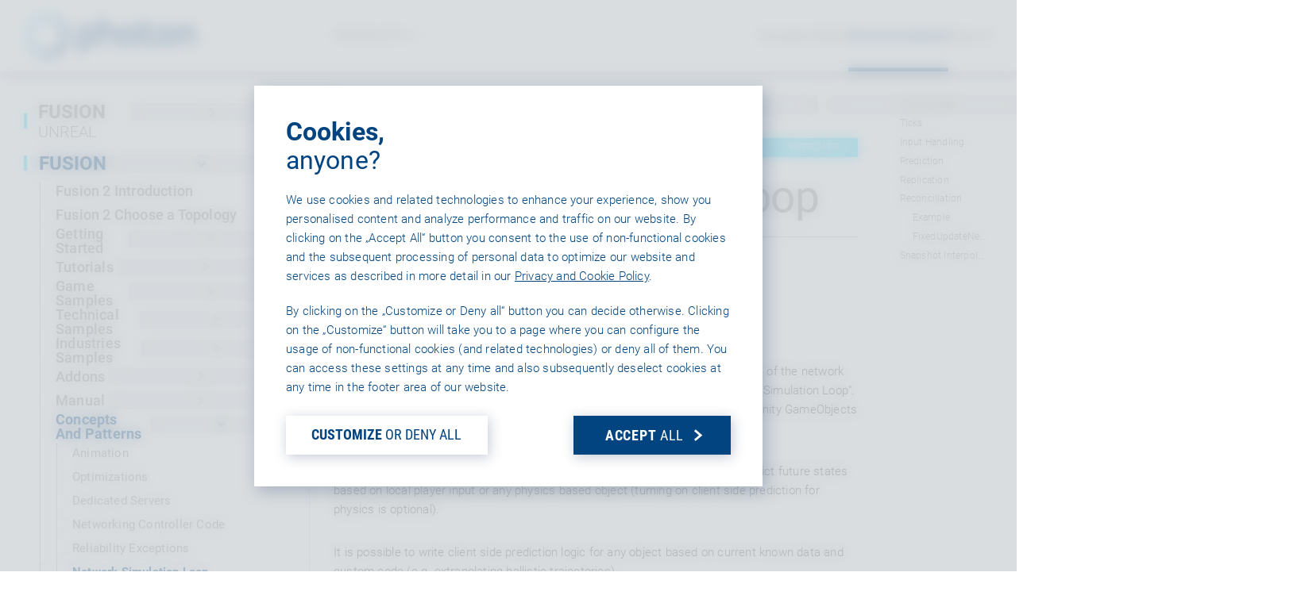

--- FILE ---
content_type: text/html; charset=utf-8
request_url: https://doc.photonengine.com/fusion/current/concepts-and-patterns/network-simulation-loop
body_size: 25395
content:
<!DOCTYPE html>

<html lang="en" class="docs">
<head>
<script type="text/javascript">(()=>{if(!window.__GCAJP__){window.__GCAJP__=!0;let a="X-SHIELD-AID",o="74bd6927190239aeed5263cf1831cc05";if("fetch"in window){let s=window.fetch.bind(window);window.fetch=function(t,r){try{var e,n,i;return t instanceof Request?c(t.url||"")?(e=h(r&&"headers"in(r||{})?r.headers:t.headers||void 0,a,o),n=new Request(t,{...r,headers:e}),s(n)):s(t,r):c(String(t))?((i={...r||{}}).headers=h(i.headers,a,o),s(t,i)):s(t,r)}catch(e){try{return s(t,r)}catch(e){return Promise.reject(e)}}}}if("undefined"!=typeof XMLHttpRequest){var t=XMLHttpRequest.prototype;let s=t.open,e=t.send;t.open=function(e,t,r,n,i){try{this.__sameOrigin=c(t)}catch(e){this.__sameOrigin=!1}return s.apply(this,arguments)},t.send=function(){try{this.__sameOrigin&&"function"==typeof this.setRequestHeader&&this.setRequestHeader(a,o)}catch(e){}return e.apply(this,arguments)}}function c(e){try{return new URL(e,location.href).origin===location.origin}catch(e){return!1}}function h(t,r,n){try{if(t instanceof Headers){let e=new Headers(t);return e.set(r,n),e}var e,i;if(Array.isArray(t))return 0<=(i=(e=t.slice()).findIndex(([e])=>String(e).toLowerCase()===r.toLowerCase()))?e[i]=[r,n]:e.push([r,n]),e;if(t&&"object"==typeof t)return{...t,[r]:n}}catch(e){}let s=new Headers;try{s.set(r,n)}catch(e){}return s}}})();</script>
    <meta charset="utf-8" />
    <meta http-equiv="X-UA-Compatible" content="IE=edge, chrome=1" />
    <meta name="dc.language" content="en" />
    <meta http-equiv="content-language" content="en" />
    <meta name="viewport" content="width=device-width, initial-scale=1.0" />

    <title>Fusion 2 - Network Simulation Loop | Photon Engine</title>
    <meta name="description" content="Fusion runs a discrete tick-based simulation in consistent time steps, regardless of the network mode being used. The overall process handling this is" />
    <meta property="og:title" content="Fusion 2 - Network Simulation Loop | Photon Engine" />
    <meta property="og:description" content="Fusion runs a discrete tick-based simulation in consistent time steps, regardless of the network mode being used. The overall process handling this is" />

    <meta name="generator" content="Version 2.0.58.0" />
    <link rel="canonical" href="https://doc.photonengine.com/fusion/current/concepts-and-patterns/network-simulation-loop">

    <link rel="alternate" type="text/xml" title="RSS" href="http://feeds.feedburner.com/exitgamesphoton" />
    <link rel="alternate" type="application/atom+xml" title="Atom" href="http://feeds.feedburner.com/exitgamesphoton" />

    <!-- For IE: -->
    <link rel="shortcut icon" href="/favicon.ico" type="image/vnd.microsoft.icon">
    <!-- For Browsers, Android: -->
    <link rel="icon" sizes="192x192" href="/touch-icon-192x192.png">
    <link rel="icon" sizes="57x57" href="/apple-touch-icon-precomposed.png">
    <!-- For iPhone 6 Plus with @3× display: -->
    <link rel="apple-touch-icon-precomposed" sizes="180x180" href="/apple-touch-icon-180x180-precomposed.png">
    <!-- For iPad with @2× display running iOS ≥ 7: -->
    <link rel="apple-touch-icon-precomposed" sizes="152x152" href="/apple-touch-icon-152x152-precomposed.png">
    <!-- For iPhone with @2× display running iOS ≥ 7: -->
    <link rel="apple-touch-icon-precomposed" sizes="120x120" href="/apple-touch-icon-120x120-precomposed.png">
    <!-- For the iPad mini and the first- and second-generation iPad (@1× display) on iOS ≥ 7: -->
    <link rel="apple-touch-icon-precomposed" sizes="76x76" href="/apple-touch-icon-76x76-precomposed.png">
    <!-- For non-Retina iPhone, iPod Touch, and Android 2.1+ devices: -->
    <link rel="apple-touch-icon-precomposed" href="/apple-touch-icon-precomposed.png">

    

    <link rel="preload" href="/Content/fonts.css" as="style">
    <noscript><link rel="stylesheet" href="/Content/fonts.css"></noscript>

    <link rel="preload" href="/Content/prism.css" as="style">

    <!-- V2 Css -->
    <meta name="mobile-web-app-capable" content="yes">
    <meta name="apple-mobile-web-app-status-bar-style" content="black-translucent">
    <link rel="stylesheet" href="/v2/common/common.css?v=A4OQ46zWB8UZhAS4UZhRN3rzXzLHuPi9_VgGSf7Y-HU">
    <link rel="stylesheet" href="/v2/main.css?v=ynvLMs0mdUc6JX2Xt8qfDp2hQvG34WCFIViIq5oll-0">
    <!-- V2 Css -->

    
        <meta name="addsearch-custom-field" content="product=fusion" />
        <meta name="addsearch-custom-field" content="version=v2" />
        <meta name="addsearch-custom-field" content="product_version=fusion-v2" />
        <meta name="addsearch-category" content="fusion/v2" />


        
    <link rel="alternate" hreflang="en" href="https://doc.photonengine.com/fusion/current/concepts-and-patterns/network-simulation-loop">
    <link rel="alternate" hreflang="ja" href="https://doc.photonengine.com/ja-jp/fusion/current/concepts-and-patterns/network-simulation-loop">
    <link rel="alternate" hreflang="ko" href="https://doc.photonengine.com/ko-kr/fusion/current/concepts-and-patterns/network-simulation-loop">
    <link rel="alternate" hreflang="zh" href="https://doc.photonengine.com/zh-tw/fusion/current/concepts-and-patterns/network-simulation-loop">

<link rel="alternate" hreflang="x-default" href="https://doc.photonengine.com/fusion/current/concepts-and-patterns/network-simulation-loop">


    <style>
        .docsNav__labelTitle small{
            font-weight: 300;
        }
    </style>
    <!-- (shake) -->
    <!--[if lt IE 9]>
        <link rel="stylesheet" href="~/js/html5shiv.min.js" />
    <![endif]-->
</head>

<body>
        <div style='display:none' id='sbbhscc'></div>
          <script type="text/javascript">
            var sbbvscc='';
            var sbbgscc='';
            function genPid() {return String.fromCharCode(120)+String.fromCharCode(67) ; };
          </script>
        <div id='sbbfrcc' style='position: absolute; top: -10px; left: 30px; font-size:1px'></div>
  <script type="text/javascript">function sbbgc(check_name){var start=document.cookie.indexOf(check_name+"=");var oVal='';var len=start+check_name.length+1;if((!start)&&(document.cookie.substring(0, check_name.length)!=check_name)){oVal='';}else if(start==-1){oVal='';}else{var end=document.cookie.indexOf(';', len);if(end==-1)end=document.cookie.length;var oVal=document.cookie.substring(len, end);};return oVal;}function addmg(inm, ext){var primgobj=document.createElement('IMG');primgobj.src=window.location.protocol+"//"+window.location.hostname+(window.location.port && window.location.port !=80 ? ':'+window.location.port : '')+"/sbbi/?sbbpg="+inm+(ext ? "&"+ext : "");var sbbDiv=document.getElementById('sbbfrcc');sbbDiv.appendChild(primgobj);};function addprid(prid){var oldVal=sbbgc("PRLST");if((oldVal.indexOf(prid)==-1)&&(oldVal.split('/').length < 5)){if(oldVal !=''){oldVal+='/';}document.cookie='PRLST='+oldVal+escape(prid)+';path=/; SameSite=Lax;';}}var sbbeccf=function(){this.sp3="jass";this.sf1=function(vd){return sf2(vd)+32;};var sf2=function(avd){return avd * 12;};this.sf4=function(yavd){return yavd+2;};var strrp=function(str, key, value){if(str.indexOf('&'+key+'=')> -1 || str.indexOf(key+'=')==0){var idx=str.indexOf('&'+key+'=');if(idx==-1)idx=str.indexOf(key+'=');var end=str.indexOf('&', idx+1);var newstr;if(end !=-1)newstr=str.substr(0, idx)+str.substr(end+(idx ? 0 : 1))+'&'+key+'='+value;else newstr=str.substr(0, idx)+'&'+key+'='+value;return newstr;}else return str+'&'+key+'='+value;};var strgt=function(name, text){if(typeof text !='string')return "";var nameEQ=name+"=";var ca=text.split(/[;&]/);for(var i=0;i < ca.length;i++){var c=ca[i];while(c.charAt(0)==' ')c=c.substring(1, c.length);if(c.indexOf(nameEQ)==0)return c.substring(nameEQ.length, c.length);}return "";};this.sfecgs={sbbgh: function(){var domain=document.location.host;if(domain.indexOf('www.')==0)domain=domain.replace('www.', '');return domain;}, f: function(name, value){var fv="";if(window.globalStorage){var host=this.sbbgh();try{if(typeof(value)!="undefined")globalStorage[host][name]=value;else{fv=globalStorage[host][name];if(typeof(fv.toString)!="undefined")fv=fv.toString();}}catch(e){}}return fv;}, name: "sbbrf"};this.sfecls={f: function(name, value){var fv="";try{if(window.localStorage){if(typeof(value)!="undefined")localStorage.setItem(name, value);else{fv=localStorage.getItem(name);if(typeof(fv.toString)!="undefined")fv=fv.toString();}}}catch(e){}return fv;}, name: "sbbrf"};this.sbbcv=function(invl){try{var invalArr=invl.split("-");if(invalArr.length > 1){if(invalArr[0]=="A" || invalArr[0]=="D"){invl=invalArr[1];}else invl="";}if(invl==null || typeof(invl)=="undefined" || invl=="falseImgUT" || invl=="undefined" || invl=="null" || invl !=encodeURI(invl))invl="";if(typeof(invl).toLowerCase()=="string")if(invl.length > 20)if(invl.substr(0, 2)!="h4")invl="";}catch(ex){invl="";}return invl;};this.sbbsv=function(fv){for(var elm in this){if(this[elm].name=="sbbrf"){this[elm].f("altutgv2", fv);}}document.cookie="UTGv2="+fv+';expires=Mon, 20-Jul-26 18:32:25 GMT;path=/; SameSite=Lax;';};this.sbbgv=function(){var valArr=Array();var currVal="";for(var elm in this){if(this[elm].name=="sbbrf"){currVal=this[elm].f("altutgv2");currVal=this.sbbcv(currVal);if(currVal !="")valArr[currVal]=(typeof(valArr[currVal])!="undefined" ? valArr[currVal]+1 : 1);}}var lb=0;var fv="";for(var val in valArr){if(valArr[val] > lb){fv=val;lb=valArr[val]}}if(fv=="")fv=sbbgc("UTGv2");fv=this.sbbcv(fv);if(fv !="")this.sbbsv(fv);else this.sbbsv("D-h4d7b940ce3cb7450ecc88faeb21542aa843");return fv;};};function m2vr(m1, m2){var i=0;var rc="";var est="ghijklmnopqrstuvwyz";var rnum;var rpl;var charm1=m1.charAt(i);var charm2=m2.charAt(i);while(charm1 !="" || charm2 !=""){rnum=Math.floor(Math.random()* est.length);rpl=est.substring(rnum, rnum+1);rc+=(charm1=="" ? rpl : charm1)+(charm2=="" ? rpl : charm2);i++;charm1=m1.charAt(i);charm2=m2.charAt(i);}return rc;}function sbbls(prid){try{var eut=sbbgc("UTGv2");window.sbbeccfi=new sbbeccf();window.sbbgs=sbbeccfi.sbbgv();if(eut !=sbbgs && sbbgs !="" && typeof(sbbfcr)=="undefined"){addmg('utMedia', "vii="+m2vr("66de9057cc0224d30153bacee8ddf511", sbbgs));}var sbbiframeObj=document.createElement('IFRAME');var dfx=new Date();sbbiframeObj.id='SBBCrossIframe';sbbiframeObj.title='SBBCrossIframe';sbbiframeObj.tabindex='-1';sbbiframeObj.lang='en';sbbiframeObj.style.visibility='hidden';sbbiframeObj.setAttribute('aria-hidden', 'true');sbbiframeObj.style.border='0px';if(document.all){sbbiframeObj.style.position='absolute';sbbiframeObj.style.top='-1px';sbbiframeObj.style.height='1px';sbbiframeObj.style.width='28px';}else{sbbiframeObj.style.height='1px';sbbiframeObj.style.width='0px';}sbbiframeObj.scrolling="NO";sbbiframeObj.src=window.location.protocol+"//"+window.location.hostname+(window.location.port && window.location.port !=80 ? ':'+window.location.port : '')+'/sbbi/?sbbpg=sbbShell&gprid='+prid + '&sbbgs='+sbbgs+'&ddl='+(Math.round(dfx.getTime()/1000)-1769020345)+'';var sbbDiv=document.getElementById('sbbfrcc');sbbDiv.appendChild(sbbiframeObj);}catch(ex){;}}try{var y=unescape(sbbvscc.replace(/^<\!\-\-\s*|\s*\-\->$/g, ''));document.getElementById('sbbhscc').innerHTML=y;var x=unescape(sbbgscc.replace(/^<\!\-\-\s*|\s*\-\->$/g, ''));}catch(e){x='function genPid(){return "jser";}';}try{if(window.gprid==undefined)document.write('<'+'script type="text/javascri'+'pt">'+x+"var gprid=genPid();addprid(gprid);sbbls(gprid);<"+"/script>");}catch(e){addprid("dwer");}</script>
    <noscript>
        <div class="alertNoJS">Please enable Javascript to continue.</div>
    </noscript>

    

<nav class="topbar ">
    <div class="topbar__bg"></div>
    <div class="topbar__content">
        <a href="https://www.photonengine.com" class="topbar__logoLink">
            <img src="/v2/img/common/nav-logo-photon-white.svg" class="topbar__logo topbar__logo--white" alt="Photon logo" />
            <img src="/v2/img/common/nav-logo-photon.svg" class="topbar__logo topbar__logo--default" alt="Photon logo">
        </a>
        <div class="linksLineAnim products"></div>
        <button class="topbar__productsBtn topbar__link plainButton        ">
            PRODUCTS
            <svg class="icon topbar__iconOpen"><use href="/v2/img/common/icons.svg#chevron"></use></svg>
        </button>

        <div class="topbar__links">
            <div class="linksLineAnim links"></div>
            <a href="https://www.photonengine.com/samples" class="topbar__link ">Samples</a>
            <a href="https://www.photonengine.com/sdks#fusion" class="topbar__link ">SDKs</a>
            <a href="https://doc.photonengine.com/fusion/current" class="topbar__link selected">Documentation</a>

                <div class="topbar__pipe"><div class="topbar__pipeBar"></div></div>
                <a href="#" data-auth="https://id.photonengine.com/account/signin?returnUrl=https%3A%2F%2Fdoc.photonengine.com%2Ffusion%2Fcurrent%2Fconcepts-and-patterns%2Fnetwork-simulation-loop" class="topbar__link signin ">Sign In</a>
        </div>

        <button class="hamBtn plainButton">
            <div class="hamBtn__icons">
                <div class="hamBtn__line"></div>
                <div class="hamBtn__line"></div>
                <div class="hamBtn__line"></div>
            </div>
        </button>

    </div>

    <div class="mobMenu">
        <div class="mobMenu__bg"></div>
        <div class="mobMenu__content">
            <div class="mobMenu__treeWrapper">
                <ul class="trMen copyM">
                    <li class="trMen__folder products">
                        <div class="trMen__label">
                            <div>PRODUCTS</div>
                            <svg class="icon">
                                <use href="/v2/img/common/icons.svg#chevron">
                                </use>
                            </svg>
                        </div>
                        <ul>
                            <li class="">
                                <a href="https://www.photonengine.com/fusion" class="trMen__label fusion">FUSION</a>
                            </li>
                            <li class="">
                                <a href="https://www.photonengine.com/quantum" class="trMen__label quantum">QUANTUM</a>
                            </li>
                            <li class="">
                                <a href="https://www.photonengine.com/realtime" class="trMen__label realtime">REALTIME</a>
                            </li>
                            <li>
                                <div class="trMen__label legacy">
                                    <span>Classic:</span>
                                    <a href="https://www.photonengine.com/pun" class="">PUN</a>
                                </div>
                            </li>
                            <li>
                                <div class="hr"></div>
                            </li>
                            <li class="">
                                <a href="https://www.photonengine.com/chat" class="trMen__label chat">CHAT</a>
                            </li>
                            <li class="">
                                <a href="https://www.photonengine.com/voice" class="trMen__label voice">VOICE</a>
                            </li>
                            <li>
                                <div class="hr"></div>
                            </li>
                            <li class="">
                                <a href="https://www.photonengine.com/gaming" class="trMen__label gaming">GAMING</a>
                            </li>
                            <li class="">
                                <a href="https://www.photonengine.com/industries" class="trMen__label industries">INDUSTRIES</a>
                            </li>
                            <li>
                                <div class="hr"></div>
                            </li>
                            <li class="">
                                <a href="https://www.photonengine.com/tournament" class="trMen__label realtime">TOURNAMENT</a>
                            </li>
                        </ul>
                    </li>
                    <li class="">
                        <a href="https://www.photonengine.com/samples" class="trMen__label">Samples</a>
                    </li>
                    <li class="">
                        <a href="https://www.photonengine.com/sdks#fusion" class="trMen__label">SDKs</a>
                    </li>
                        <li class="documentationFolder trMen__folder">
                            <div class="trMen__label">
                                <div>DOCUMENTATION</div>
                                <svg class="icon"><use href="/v2/img/common/icons.svg#chevron"></use></svg>
                            </div>
                        </li>
                        <li>
                            <a href="https://dashboard.photonengine.com" class="trMen__label">Dashboard</a>
                        </li>

                    <li class="">
                        <a href="https://www.photonengine.com/status" class="trMen__label">Status</a>
                    </li>
                </ul>
                <div class="mobMenu__treeInsetShadTop"></div>
                <div class="mobMenu__pole"></div>
            </div>
            <div class="mobMenu__footer copyS">
                <div class="mobMenu__treeInsetShadBot"></div>
                    <a href="#" data-auth="https://id.photonengine.com/account/signin?returnUrl=https%3A%2F%2Fdoc.photonengine.com%2Ffusion%2Fcurrent%2Fconcepts-and-patterns%2Fnetwork-simulation-loop" class="ctaLink copyL signin">
                        <div class="ctaLink__label">Sign In</div>
                        <div class="boxedIcon"><svg class="icon"><use href="/v2/img/common/icons.svg#chevron"></use></svg></div>
                    </a>
            </div>
        </div>
    </div>

</nav>

<div class="prodNav__bodyHider"></div>
<div class="prodNav">
    <nav class="prodNav__nav">
        <div class="prodNav__bg"></div>
        <ul class="prodNav__sections plainList">
            <li class="prodNav__section">
                <div class="prodNav__sectionBg"></div>
                <header class="prodNav__sectionHeader">MULTIPLAYER</header>
                <div class="prodNav__sectionBody">
                    <ul class="prodNav__productList plainList rows" data-gap="XS">
                        <li>
                            <a href="https://www.photonengine.com/fusion" class="prodNav__prodLink headlineS fusion ">
                                <span class="prodNav__prodLinkLabel">Fusion</span><div class="prodNav__prodUnderline"></div>
                            </a>
                        </li>
                        <li>
                            <a href="https://www.photonengine.com/quantum" class="prodNav__prodLink headlineS quantum ">
                                <span class="prodNav__prodLinkLabel">Quantum</span><div class="prodNav__prodUnderline"></div>
                            </a>
                        </li>
                        <li>
                            <a href="https://www.photonengine.com/realtime" class="prodNav__prodLink headlineS realtime ">
                                <span class="prodNav__prodLinkLabel">Realtime</span><div class="prodNav__prodUnderline"></div>
                            </a>
                        </li>
                    </ul>
                    <aside class="prodNav__legacyProds">
                        Classic: <a href="https://www.photonengine.com/pun" class="">PUN</a>
                    </aside>
                </div>
            </li>
            <li class="prodNav__section">
                <div class="prodNav__sectionBg"></div>
                <header class="prodNav__sectionHeader">COMMUNICATION</header>
                <div class="prodNav__sectionBody">
                    <ul class="prodNav__productList plainList rows" data-gap="XS">
                        <li>
                            <a href="https://www.photonengine.com/voice" class="prodNav__prodLink headlineS voice ">
                                <span class="prodNav__prodLinkLabel">Voice</span><div class="prodNav__prodUnderline"></div>
                            </a>
                        </li>
                        <li>
                            <a href="https://www.photonengine.com/chat" class="prodNav__prodLink headlineS chat ">
                                <span class="prodNav__prodLinkLabel">Chat</span><div class="prodNav__prodUnderline"></div>
                            </a>
                        </li>
                    </ul>
                </div>
            </li>
            <li class="prodNav__section prodNav__sectionCircles">
                <div class="prodNav__sectionBg"></div>
                <header class="prodNav__sectionHeader">
                    <h4 class="headlineS">JOIN OUR CIRCLES!</h4>
                    <div class="copyS">Access all our samples, exceptional support, and exclusive code</div>
                </header>
                <div class="prodNav__sectionBody">
                    <ul class="prodNav__productList plainList rows" data-gap="XS">
                        <li>
                            <a href="https://www.photonengine.com/gaming" class="prodNav__prodLink headlineS gaming ">
                                <span class="prodNav__prodLinkLabel">
                                    Gaming <span class="prodNav__prodLinkCircle">CIRCLE</span>
                                </span>
                                <div class="prodNav__prodUnderline"></div>
                            </a>
                            <aside class="prodNav__prodInfo copyS">
                                Implement your games faster<br>with our pro tools.
                            </aside>
                        </li>
                    </ul>
                    <ul class="prodNav__productList plainList rows" data-gap="XS">
                        <li>
                            <span class="noWrap">
                                <a href="https://www.photonengine.com/industries" class="prodNav__prodLink headlineS industries ">
                                    <span class="prodNav__prodLinkLabel">
                                        Industries <span class="prodNav__prodLinkCircle">CIRCLE</span>
                                    </span>
                                    <div class="prodNav__prodUnderline"></div>
                                </a>
                                <span class="prodNav__nonGaming superScript paddedText">NON-GAMING</span>
                            </span>
                            <aside class="prodNav__prodInfo copyS">
                                Benefit from the complete suite of Photon business products including Photon Server.
                            </aside>
                        </li>
                    </ul>
                </div>
            </li>
        </ul>
        <footer class="prodNav__footer">
            <div class="prodNav__tourn copyM">
                The Ultimate Competitive Edge for Your Games: <a href="https://www.photonengine.com/tournament"><strong>Photon Tournament</strong></a>
            </div>
        </footer>
        <button class="prodNav__closeBtn plainButton">×</button>
    </nav>
</div>


    <main class="docsStart" data-page="docsStart">
        

<div class="docsPageGrid" id="doc">
    

<div class="docsPageColNav" data-addsearch="exclude" data-nosnippet>
    <nav class="docsNav">
        <ul class="trMen">
                

            <li class="trMen__folder">
                <a class="trMen__label fusion" href="/fusion-unreal/current/fusion-3-intro">
                    <div class="docsNav__colorBox"></div>
                    <div class="docsNav__labelContent">
                        <div class="docsNav__labelTitle">FUSION <small>UNREAL</small></div>
                    </div>
                    <div class="boxedIcon">
                        <svg class="icon">
                            <use href="/v2/img/common/icons.svg#chevron"></use>
                        </svg>
                    </div>
                </a>
            </li>

                

            <li class="trMen__folder">
                <div class="trMen__label fusion">
                        <div class="docsNav__colorBox"></div>
                    <div class="docsNav__labelContent">
                        <div class="docsNav__labelTitle">FUSION</div>
                    </div>
                    <div class="boxedIcon">
                        <svg class="icon">
                            <use href="/v2/img/common/icons.svg#chevron"></use>
                        </svg>
                    </div>
                </div>
                <ul>
                        

        <li class="">
            <div class="trMen__label">
                <a href="/fusion/current/fusion-2-intro" target="" class="docsNav__labelContent">
                    <div class="docsNav__labelTitle">
                        Fusion 2 Introduction
                    </div>
                </a>
            </div>
        </li>

                        

        <li class="">
            <div class="trMen__label">
                <a href="/fusion/current/fusion-choose" target="" class="docsNav__labelContent">
                    <div class="docsNav__labelTitle">
                        Fusion 2 Choose a Topology
                    </div>
                </a>
            </div>
        </li>

                        

            <li class="trMen__folder">
                <div class="trMen__label ">
                    <div class="docsNav__labelContent">
                        <div class="docsNav__labelTitle">Getting Started</div>
                    </div>
                    <div class="boxedIcon">
                        <svg class="icon">
                            <use href="/v2/img/common/icons.svg#chevron"></use>
                        </svg>
                    </div>
                </div>
                <ul>
                        

        <li class="">
            <div class="trMen__label">
                <a href="/fusion/current/getting-started/sdk-download" target="" class="docsNav__labelContent">
                    <div class="docsNav__labelTitle">
                        SDK &amp; Download
                    </div>
                </a>
            </div>
        </li>

                        

            <li class="trMen__folder">
                <div class="trMen__label ">
                    <div class="docsNav__labelContent">
                        <div class="docsNav__labelTitle">Release Notes</div>
                    </div>
                    <div class="boxedIcon">
                        <svg class="icon">
                            <use href="/v2/img/common/icons.svg#chevron"></use>
                        </svg>
                    </div>
                </div>
                <ul>
                        

        <li class="">
            <div class="trMen__label">
                <a href="/fusion/current/getting-started/release-notes/release-notes-2-0" target="" class="docsNav__labelContent">
                    <div class="docsNav__labelTitle">
                        Release Notes 2.0
                    </div>
                </a>
            </div>
        </li>

                        

        <li class="">
            <div class="trMen__label">
                <a href="/fusion/current/getting-started/release-notes/whats-new" target="" class="docsNav__labelContent">
                    <div class="docsNav__labelTitle">
                        What&#x27;s New
                    </div>
                </a>
            </div>
        </li>

                </ul>
            </li>

                        

            <li class="trMen__folder">
                <div class="trMen__label ">
                    <div class="docsNav__labelContent">
                        <div class="docsNav__labelTitle">Preview SDK 2.1</div>
                    </div>
                    <div class="boxedIcon">
                        <svg class="icon">
                            <use href="/v2/img/common/icons.svg#chevron"></use>
                        </svg>
                    </div>
                </div>
                <ul>
                        

        <li class="">
            <div class="trMen__label">
                <a href="/fusion/current/getting-started/preview-2-1/download-2-1" target="" class="docsNav__labelContent">
                    <div class="docsNav__labelTitle">
                        Download
                    </div>
                </a>
            </div>
        </li>

                        

        <li class="">
            <div class="trMen__label">
                <a href="/fusion/current/getting-started/preview-2-1/whats-new-2-1" target="" class="docsNav__labelContent">
                    <div class="docsNav__labelTitle">
                        What&#x27;s New in 2.1
                    </div>
                </a>
            </div>
        </li>

                </ul>
            </li>

                        

            <li class="trMen__folder">
                <div class="trMen__label ">
                    <div class="docsNav__labelContent">
                        <div class="docsNav__labelTitle">Migration</div>
                    </div>
                    <div class="boxedIcon">
                        <svg class="icon">
                            <use href="/v2/img/common/icons.svg#chevron"></use>
                        </svg>
                    </div>
                </div>
                <ul>
                        

        <li class="">
            <div class="trMen__label">
                <a href="/fusion/current/getting-started/migration/coming-from-pun2" target="" class="docsNav__labelContent">
                    <div class="docsNav__labelTitle">
                        Coming from Pun2
                    </div>
                </a>
            </div>
        </li>

                        

        <li class="">
            <div class="trMen__label">
                <a href="/fusion/current/getting-started/migration/coming-from-bolt" target="" class="docsNav__labelContent">
                    <div class="docsNav__labelTitle">
                        Coming from Bolt
                    </div>
                </a>
            </div>
        </li>

                        

        <li class="">
            <div class="trMen__label">
                <a href="/fusion/current/getting-started/migration/coming-from-fusion-v1" target="" class="docsNav__labelContent">
                    <div class="docsNav__labelTitle">
                        Coming from Fusion 1
                    </div>
                </a>
            </div>
        </li>

                </ul>
            </li>

                        

        <li class="">
            <div class="trMen__label">
                <a href="/fusion/current/getting-started/appid-instructions" target="" class="docsNav__labelContent">
                    <div class="docsNav__labelTitle">
                        Create A Photon Fusion AppId
                    </div>
                </a>
            </div>
        </li>

                        

        <li class="">
            <div class="trMen__label">
                <a href="/fusion/current/getting-started/get-help" target="" class="docsNav__labelContent">
                    <div class="docsNav__labelTitle">
                        Get Help
                    </div>
                </a>
            </div>
        </li>

                </ul>
            </li>

                        

            <li class="trMen__folder">
                <div class="trMen__label ">
                    <div class="docsNav__labelContent">
                        <div class="docsNav__labelTitle">Tutorials</div>
                    </div>
                    <div class="boxedIcon">
                        <svg class="icon">
                            <use href="/v2/img/common/icons.svg#chevron"></use>
                        </svg>
                    </div>
                </div>
                <ul>
                        

            <li class="trMen__folder">
                <div class="trMen__label ">
                    <div class="docsNav__labelContent">
                        <div class="docsNav__labelTitle">Host Mode Basics</div>
                    </div>
                    <div class="boxedIcon">
                        <svg class="icon">
                            <use href="/v2/img/common/icons.svg#chevron"></use>
                        </svg>
                    </div>
                </div>
                <ul>
                        

        <li class="">
            <div class="trMen__label">
                <a href="/fusion/current/tutorials/host-mode-basics/overview" target="" class="docsNav__labelContent">
                    <div class="docsNav__labelTitle">
                        Overview
                    </div>
                </a>
            </div>
        </li>

                        

        <li class="">
            <div class="trMen__label">
                <a href="/fusion/current/tutorials/host-mode-basics/1-getting-started" target="" class="docsNav__labelContent">
                    <div class="docsNav__labelTitle">
                        1 - Getting Started
                    </div>
                </a>
            </div>
        </li>

                        

        <li class="">
            <div class="trMen__label">
                <a href="/fusion/current/tutorials/host-mode-basics/2-setting-up-a-scene" target="" class="docsNav__labelContent">
                    <div class="docsNav__labelTitle">
                        2 - Setting Up A Scene
                    </div>
                </a>
            </div>
        </li>

                        

        <li class="">
            <div class="trMen__label">
                <a href="/fusion/current/tutorials/host-mode-basics/3-prediction" target="" class="docsNav__labelContent">
                    <div class="docsNav__labelTitle">
                        3 - Prediction
                    </div>
                </a>
            </div>
        </li>

                        

        <li class="">
            <div class="trMen__label">
                <a href="/fusion/current/tutorials/host-mode-basics/4-physics" target="" class="docsNav__labelContent">
                    <div class="docsNav__labelTitle">
                        4 - Physics
                    </div>
                </a>
            </div>
        </li>

                        

        <li class="">
            <div class="trMen__label">
                <a href="/fusion/current/tutorials/host-mode-basics/5-property-changes" target="" class="docsNav__labelContent">
                    <div class="docsNav__labelTitle">
                        5 - Property Changes
                    </div>
                </a>
            </div>
        </li>

                        

        <li class="">
            <div class="trMen__label">
                <a href="/fusion/current/tutorials/host-mode-basics/6-remote-procedure-calls" target="" class="docsNav__labelContent">
                    <div class="docsNav__labelTitle">
                        6 - Remote Procedure Calls
                    </div>
                </a>
            </div>
        </li>

                        

        <li class="">
            <div class="trMen__label">
                <a href="/fusion/current/tutorials/host-mode-basics/7-where-to-go-next" target="" class="docsNav__labelContent">
                    <div class="docsNav__labelTitle">
                        7 - Where to go next
                    </div>
                </a>
            </div>
        </li>

                </ul>
            </li>

                        

            <li class="trMen__folder">
                <div class="trMen__label ">
                    <div class="docsNav__labelContent">
                        <div class="docsNav__labelTitle">Shared Mode Basics</div>
                    </div>
                    <div class="boxedIcon">
                        <svg class="icon">
                            <use href="/v2/img/common/icons.svg#chevron"></use>
                        </svg>
                    </div>
                </div>
                <ul>
                        

        <li class="">
            <div class="trMen__label">
                <a href="/fusion/current/tutorials/shared-mode-basics/overview" target="" class="docsNav__labelContent">
                    <div class="docsNav__labelTitle">
                        Overview
                    </div>
                </a>
            </div>
        </li>

                        

        <li class="">
            <div class="trMen__label">
                <a href="/fusion/current/tutorials/shared-mode-basics/1-getting-started" target="" class="docsNav__labelContent">
                    <div class="docsNav__labelTitle">
                        1 - Getting Started
                    </div>
                </a>
            </div>
        </li>

                        

        <li class="">
            <div class="trMen__label">
                <a href="/fusion/current/tutorials/shared-mode-basics/2-scene-and-player" target="" class="docsNav__labelContent">
                    <div class="docsNav__labelTitle">
                        2 - Scene and Player
                    </div>
                </a>
            </div>
        </li>

                        

        <li class="">
            <div class="trMen__label">
                <a href="/fusion/current/tutorials/shared-mode-basics/3-movement-and-camera" target="" class="docsNav__labelContent">
                    <div class="docsNav__labelTitle">
                        3 - Movement &amp; Camera
                    </div>
                </a>
            </div>
        </li>

                        

        <li class="">
            <div class="trMen__label">
                <a href="/fusion/current/tutorials/shared-mode-basics/4-network-properties" target="" class="docsNav__labelContent">
                    <div class="docsNav__labelTitle">
                        4 - Network Properties
                    </div>
                </a>
            </div>
        </li>

                        

        <li class="">
            <div class="trMen__label">
                <a href="/fusion/current/tutorials/shared-mode-basics/5-remote-procedure-calls" target="" class="docsNav__labelContent">
                    <div class="docsNav__labelTitle">
                        5 - RPCs
                    </div>
                </a>
            </div>
        </li>

                        

        <li class="">
            <div class="trMen__label">
                <a href="/fusion/current/tutorials/shared-mode-basics/6-where-to-go-next" target="" class="docsNav__labelContent">
                    <div class="docsNav__labelTitle">
                        6 - Where to go next
                    </div>
                </a>
            </div>
        </li>

                </ul>
            </li>

                        

            <li class="trMen__folder">
                <div class="trMen__label ">
                    <div class="docsNav__labelContent">
                        <div class="docsNav__labelTitle">Essential Forecast Vehicle Physics</div>
                    </div>
                    <div class="boxedIcon">
                        <svg class="icon">
                            <use href="/v2/img/common/icons.svg#chevron"></use>
                        </svg>
                    </div>
                </div>
                <ul>
                        

        <li class="">
            <div class="trMen__label">
                <a href="/fusion/current/tutorials/essential-forecast-vehicle-physics/overview" target="" class="docsNav__labelContent">
                    <div class="docsNav__labelTitle">
                        Overview
                    </div>
                </a>
            </div>
        </li>

                        

        <li class="">
            <div class="trMen__label">
                <a href="/fusion/current/tutorials/essential-forecast-vehicle-physics/1-simple-offline-vehicle-system" target="" class="docsNav__labelContent">
                    <div class="docsNav__labelTitle">
                        1 - Simple Offline Vehicle
                    </div>
                </a>
            </div>
        </li>

                        

        <li class="">
            <div class="trMen__label">
                <a href="/fusion/current/tutorials/essential-forecast-vehicle-physics/2-fusion-setup" target="" class="docsNav__labelContent">
                    <div class="docsNav__labelTitle">
                        2 - Fusion Setup
                    </div>
                </a>
            </div>
        </li>

                        

        <li class="">
            <div class="trMen__label">
                <a href="/fusion/current/tutorials/essential-forecast-vehicle-physics/3-setting-up-the-scene" target="" class="docsNav__labelContent">
                    <div class="docsNav__labelTitle">
                        3 - Setting Up the Scene
                    </div>
                </a>
            </div>
        </li>

                        

        <li class="">
            <div class="trMen__label">
                <a href="/fusion/current/tutorials/essential-forecast-vehicle-physics/4-car-spawning" target="" class="docsNav__labelContent">
                    <div class="docsNav__labelTitle">
                        4 - Car Spawning
                    </div>
                </a>
            </div>
        </li>

                        

        <li class="">
            <div class="trMen__label">
                <a href="/fusion/current/tutorials/essential-forecast-vehicle-physics/5-car-adjustments" target="" class="docsNav__labelContent">
                    <div class="docsNav__labelTitle">
                        5 - Car Adjustments
                    </div>
                </a>
            </div>
        </li>

                        

        <li class="">
            <div class="trMen__label">
                <a href="/fusion/current/tutorials/essential-forecast-vehicle-physics/6-where-to-go-next" target="" class="docsNav__labelContent">
                    <div class="docsNav__labelTitle">
                        6 - Where to go next
                    </div>
                </a>
            </div>
        </li>

                </ul>
            </li>

                        

        <li class="">
            <div class="trMen__label">
                <a href="/fusion/current/tutorials/multi-climb" target="" class="docsNav__labelContent">
                    <div class="docsNav__labelTitle">
                        Multi Climb Tutorial
                    </div>
                </a>
            </div>
        </li>

                </ul>
            </li>

                        

            <li class="trMen__folder">
                <div class="trMen__label ">
                    <div class="docsNav__labelContent">
                        <div class="docsNav__labelTitle">Game Samples</div>
                    </div>
                    <div class="boxedIcon">
                        <svg class="icon">
                            <use href="/v2/img/common/icons.svg#chevron"></use>
                        </svg>
                    </div>
                </div>
                <ul>
                        

        <li class="">
            <div class="trMen__label">
                <a href="/fusion/current/game-samples/fusion-starter" target="" class="docsNav__labelContent">
                    <div class="docsNav__labelTitle">
                        Fusion Starter
                    </div>
                </a>
            </div>
        </li>

                        

        <li class="">
            <div class="trMen__label">
                <a href="/fusion/current/game-samples/fusion-asteroids" target="" class="docsNav__labelContent">
                    <div class="docsNav__labelTitle">
                        Asteroids Simple
                    </div>
                </a>
            </div>
        </li>

                        

            <li class="trMen__folder">
                <div class="trMen__label ">
                    <div class="docsNav__labelContent">
                        <div class="docsNav__labelTitle">Simple FPS</div>
                    </div>
                    <div class="boxedIcon">
                        <svg class="icon">
                            <use href="/v2/img/common/icons.svg#chevron"></use>
                        </svg>
                    </div>
                </div>
                <ul>
                        

        <li class="">
            <div class="trMen__label">
                <a href="/fusion/current/game-samples/simple-fps/overview" target="" class="docsNav__labelContent">
                    <div class="docsNav__labelTitle">
                        Overview
                    </div>
                </a>
            </div>
        </li>

                        

        <li class="">
            <div class="trMen__label">
                <a href="/fusion/current/game-samples/simple-fps/download" target="" class="docsNav__labelContent">
                    <div class="docsNav__labelTitle">
                        Download
                    </div>
                </a>
            </div>
        </li>

                        

        <li class="">
            <div class="trMen__label">
                <a href="/fusion/current/game-samples/simple-fps/project-setup" target="" class="docsNav__labelContent">
                    <div class="docsNav__labelTitle">
                        Project Setup
                    </div>
                </a>
            </div>
        </li>

                        

        <li class="">
            <div class="trMen__label">
                <a href="/fusion/current/game-samples/simple-fps/starting-the-game" target="" class="docsNav__labelContent">
                    <div class="docsNav__labelTitle">
                        Starting The Game
                    </div>
                </a>
            </div>
        </li>

                        

        <li class="">
            <div class="trMen__label">
                <a href="/fusion/current/game-samples/simple-fps/architecture" target="" class="docsNav__labelContent">
                    <div class="docsNav__labelTitle">
                        Architecture
                    </div>
                </a>
            </div>
        </li>

                </ul>
            </li>

                        

        <li class="">
            <div class="trMen__label">
                <a href="/fusion/current/game-samples/fusion-razor-madness" target="" class="docsNav__labelContent">
                    <div class="docsNav__labelTitle">
                        Razor Madness
                    </div>
                </a>
            </div>
        </li>

                        

        <li class="">
            <div class="trMen__label">
                <a href="/fusion/current/game-samples/fusion-quiz-network" target="" class="docsNav__labelContent">
                    <div class="docsNav__labelTitle">
                        Quiz Network
                    </div>
                </a>
            </div>
        </li>

                        

        <li class="">
            <div class="trMen__label">
                <a href="/fusion/current/game-samples/fusion-golf" target="" class="docsNav__labelContent">
                    <div class="docsNav__labelTitle">
                        Fusion Golf
                    </div>
                </a>
            </div>
        </li>

                        

        <li class="">
            <div class="trMen__label">
                <a href="/fusion/current/game-samples/fusion-impostor" target="" class="docsNav__labelContent">
                    <div class="docsNav__labelTitle">
                        Impostor
                    </div>
                </a>
            </div>
        </li>

                        

        <li class="">
            <div class="trMen__label">
                <a href="/fusion/current/game-samples/fusion-karts" target="" class="docsNav__labelContent">
                    <div class="docsNav__labelTitle">
                        Karts
                    </div>
                </a>
            </div>
        </li>

                        

        <li class="">
            <div class="trMen__label">
                <a href="/fusion/current/game-samples/fusion-food" target="" class="docsNav__labelContent">
                    <div class="docsNav__labelTitle">
                        Fusion Cooking Coop
                    </div>
                </a>
            </div>
        </li>

                        

        <li class="">
            <div class="trMen__label">
                <a href="/fusion/current/game-samples/fusion-tanknarok" target="" class="docsNav__labelContent">
                    <div class="docsNav__labelTitle">
                        Tanknarok
                    </div>
                </a>
            </div>
        </li>

                        

        <li class="">
            <div class="trMen__label">
                <a href="/fusion/current/game-samples/fusion-asteroids-advanced" target="" class="docsNav__labelContent">
                    <div class="docsNav__labelTitle">
                        Asteroids Advanced
                    </div>
                </a>
            </div>
        </li>

                        

            <li class="trMen__folder">
                <div class="trMen__label ">
                    <div class="docsNav__labelContent">
                        <div class="docsNav__labelTitle">Pirate Adventure</div>
                    </div>
                    <div class="boxedIcon">
                        <svg class="icon">
                            <use href="/v2/img/common/icons.svg#chevron"></use>
                        </svg>
                    </div>
                </div>
                <ul>
                        

        <li class="">
            <div class="trMen__label">
                <a href="/fusion/current/game-samples/pirate-adventure/overview" target="" class="docsNav__labelContent">
                    <div class="docsNav__labelTitle">
                        Overview
                    </div>
                </a>
            </div>
        </li>

                        

        <li class="">
            <div class="trMen__label">
                <a href="/fusion/current/game-samples/pirate-adventure/download" target="" class="docsNav__labelContent">
                    <div class="docsNav__labelTitle">
                        Download
                    </div>
                </a>
            </div>
        </li>

                        

        <li class="">
            <div class="trMen__label">
                <a href="/fusion/current/game-samples/pirate-adventure/getting-started" target="" class="docsNav__labelContent">
                    <div class="docsNav__labelTitle">
                        Getting Started
                    </div>
                </a>
            </div>
        </li>

                        

        <li class="">
            <div class="trMen__label">
                <a href="/fusion/current/game-samples/pirate-adventure/tech-design" target="" class="docsNav__labelContent">
                    <div class="docsNav__labelTitle">
                        Tech Design
                    </div>
                </a>
            </div>
        </li>

                </ul>
            </li>

                        

            <li class="trMen__folder">
                <div class="trMen__label ">
                    <div class="docsNav__labelContent">
                        <div class="docsNav__labelTitle">Fusion Animal Coop</div>
                    </div>
                    <div class="boxedIcon">
                        <svg class="icon">
                            <use href="/v2/img/common/icons.svg#chevron"></use>
                        </svg>
                    </div>
                </div>
                <ul>
                        

        <li class="">
            <div class="trMen__label">
                <a href="/fusion/current/game-samples/fusion-animal-coop/overview" target="" class="docsNav__labelContent">
                    <div class="docsNav__labelTitle">
                        Overview
                    </div>
                </a>
            </div>
        </li>

                        

        <li class="">
            <div class="trMen__label">
                <a href="/fusion/current/game-samples/fusion-animal-coop/getting-started" target="" class="docsNav__labelContent">
                    <div class="docsNav__labelTitle">
                        Getting Started
                    </div>
                </a>
            </div>
        </li>

                        

        <li class="">
            <div class="trMen__label">
                <a href="/fusion/current/game-samples/fusion-animal-coop/further-steps" target="" class="docsNav__labelContent">
                    <div class="docsNav__labelTitle">
                        Further Steps
                    </div>
                </a>
            </div>
        </li>

                </ul>
            </li>

                        


                        


                        

            <li class="trMen__folder">
                <div class="trMen__label ">
                    <div class="docsNav__labelContent">
                        <div class="docsNav__labelTitle">BR200</div>
                    </div>
                    <div class="boxedIcon">
                        <svg class="icon">
                            <use href="/v2/img/common/icons.svg#chevron"></use>
                        </svg>
                    </div>
                </div>
                <ul>
                        

        <li class="">
            <div class="trMen__label">
                <a href="/fusion/current/game-samples/br200/overview" target="" class="docsNav__labelContent">
                    <div class="docsNav__labelTitle">
                        Overview
                    </div>
                </a>
            </div>
        </li>

                        

        <li class="">
            <div class="trMen__label">
                <a href="/fusion/current/game-samples/br200/download" target="" class="docsNav__labelContent">
                    <div class="docsNav__labelTitle">
                        Download
                    </div>
                </a>
            </div>
        </li>

                        

        <li class="">
            <div class="trMen__label">
                <a href="/fusion/current/game-samples/br200/quickstart" target="" class="docsNav__labelContent">
                    <div class="docsNav__labelTitle">
                        Quickstart
                    </div>
                </a>
            </div>
        </li>

                        

        <li class="">
            <div class="trMen__label">
                <a href="/fusion/current/game-samples/br200/game-core" target="" class="docsNav__labelContent">
                    <div class="docsNav__labelTitle">
                        Game Core
                    </div>
                </a>
            </div>
        </li>

                        

        <li class="">
            <div class="trMen__label">
                <a href="/fusion/current/game-samples/br200/player" target="" class="docsNav__labelContent">
                    <div class="docsNav__labelTitle">
                        Player
                    </div>
                </a>
            </div>
        </li>

                        

        <li class="">
            <div class="trMen__label">
                <a href="/fusion/current/game-samples/br200/weapons" target="" class="docsNav__labelContent">
                    <div class="docsNav__labelTitle">
                        Weapons &amp; Shooting
                    </div>
                </a>
            </div>
        </li>

                        

        <li class="">
            <div class="trMen__label">
                <a href="/fusion/current/game-samples/br200/interactions" target="" class="docsNav__labelContent">
                    <div class="docsNav__labelTitle">
                        Interactions
                    </div>
                </a>
            </div>
        </li>

                        

        <li class="">
            <div class="trMen__label">
                <a href="/fusion/current/game-samples/br200/performance-optimizations" target="" class="docsNav__labelContent">
                    <div class="docsNav__labelTitle">
                        Performance &amp; Optimizations
                    </div>
                </a>
            </div>
        </li>

                        

        <li class="">
            <div class="trMen__label">
                <a href="/fusion/current/game-samples/br200/expanding" target="" class="docsNav__labelContent">
                    <div class="docsNav__labelTitle">
                        Expanding the Project
                    </div>
                </a>
            </div>
        </li>

                        

        <li class="">
            <div class="trMen__label">
                <a href="/fusion/current/game-samples/br200/testing" target="" class="docsNav__labelContent">
                    <div class="docsNav__labelTitle">
                        Testing
                    </div>
                </a>
            </div>
        </li>

                        

        <li class="">
            <div class="trMen__label">
                <a href="/fusion/current/game-samples/br200/game-server-hosting" target="" class="docsNav__labelContent">
                    <div class="docsNav__labelTitle">
                        Game Server Hosting
                    </div>
                </a>
            </div>
        </li>

                        

        <li class="">
            <div class="trMen__label">
                <a href="/fusion/current/game-samples/br200/third-party-assets" target="" class="docsNav__labelContent">
                    <div class="docsNav__labelTitle">
                        Third Party Assets
                    </div>
                </a>
            </div>
        </li>

                </ul>
            </li>

                </ul>
            </li>

                        

            <li class="trMen__folder">
                <div class="trMen__label ">
                    <div class="docsNav__labelContent">
                        <div class="docsNav__labelTitle">Technical Samples</div>
                    </div>
                    <div class="boxedIcon">
                        <svg class="icon">
                            <use href="/v2/img/common/icons.svg#chevron"></use>
                        </svg>
                    </div>
                </div>
                <ul>
                        

        <li class="">
            <div class="trMen__label">
                <a href="/fusion/current/technical-samples/animations" target="" class="docsNav__labelContent">
                    <div class="docsNav__labelTitle">
                        Animations
                    </div>
                </a>
            </div>
        </li>

                        

        <li class="">
            <div class="trMen__label">
                <a href="/fusion/current/technical-samples/projectiles-essentials" target="" class="docsNav__labelContent">
                    <div class="docsNav__labelTitle">
                        Projectiles Essentials
                    </div>
                </a>
            </div>
        </li>

                        

            <li class="trMen__folder">
                <div class="trMen__label ">
                    <div class="docsNav__labelContent">
                        <div class="docsNav__labelTitle">Projectiles Advanced</div>
                    </div>
                    <div class="boxedIcon">
                        <svg class="icon">
                            <use href="/v2/img/common/icons.svg#chevron"></use>
                        </svg>
                    </div>
                </div>
                <ul>
                        

        <li class="">
            <div class="trMen__label">
                <a href="/fusion/current/technical-samples/projectiles-advanced/overview" target="" class="docsNav__labelContent">
                    <div class="docsNav__labelTitle">
                        Overview
                    </div>
                </a>
            </div>
        </li>

                        

        <li class="">
            <div class="trMen__label">
                <a href="/fusion/current/technical-samples/projectiles-advanced/download" target="" class="docsNav__labelContent">
                    <div class="docsNav__labelTitle">
                        Download
                    </div>
                </a>
            </div>
        </li>

                        

        <li class="">
            <div class="trMen__label">
                <a href="/fusion/current/technical-samples/projectiles-advanced/quickstart" target="" class="docsNav__labelContent">
                    <div class="docsNav__labelTitle">
                        Quickstart
                    </div>
                </a>
            </div>
        </li>

                        

        <li class="">
            <div class="trMen__label">
                <a href="/fusion/current/technical-samples/projectiles-advanced/network-data-buffer" target="" class="docsNav__labelContent">
                    <div class="docsNav__labelTitle">
                        Network Data Buffer
                    </div>
                </a>
            </div>
        </li>

                        

        <li class="">
            <div class="trMen__label">
                <a href="/fusion/current/technical-samples/projectiles-advanced/projectiles" target="" class="docsNav__labelContent">
                    <div class="docsNav__labelTitle">
                        Projectiles
                    </div>
                </a>
            </div>
        </li>

                        

        <li class="">
            <div class="trMen__label">
                <a href="/fusion/current/technical-samples/projectiles-advanced/architecture" target="" class="docsNav__labelContent">
                    <div class="docsNav__labelTitle">
                        Architecture
                    </div>
                </a>
            </div>
        </li>

                        

        <li class="">
            <div class="trMen__label">
                <a href="/fusion/current/technical-samples/projectiles-advanced/expanding-project" target="" class="docsNav__labelContent">
                    <div class="docsNav__labelTitle">
                        Expanding Project
                    </div>
                </a>
            </div>
        </li>

                        

        <li class="">
            <div class="trMen__label">
                <a href="/fusion/current/technical-samples/projectiles-advanced/transition-from-fusion1" target="" class="docsNav__labelContent">
                    <div class="docsNav__labelTitle">
                        Transition from Fusion 1
                    </div>
                </a>
            </div>
        </li>

                        

        <li class="">
            <div class="trMen__label">
                <a href="/fusion/current/technical-samples/projectiles-advanced/third-party-assets" target="" class="docsNav__labelContent">
                    <div class="docsNav__labelTitle">
                        Third Party Assets
                    </div>
                </a>
            </div>
        </li>

                </ul>
            </li>

                        

            <li class="trMen__folder">
                <div class="trMen__label ">
                    <div class="docsNav__labelContent">
                        <div class="docsNav__labelTitle">Dedicated Server</div>
                    </div>
                    <div class="boxedIcon">
                        <svg class="icon">
                            <use href="/v2/img/common/icons.svg#chevron"></use>
                        </svg>
                    </div>
                </div>
                <ul>
                        

        <li class="">
            <div class="trMen__label">
                <a href="/fusion/current/technical-samples/dedicated-server/fusion-dedicated-server" target="" class="docsNav__labelContent">
                    <div class="docsNav__labelTitle">
                        Dedicated Server
                    </div>
                </a>
            </div>
        </li>

                        

        <li class="">
            <div class="trMen__label">
                <a href="/fusion/current/technical-samples/dedicated-server/fusion-dedicated-server-docker-image" target="" class="docsNav__labelContent">
                    <div class="docsNav__labelTitle">
                        Docker Image
                    </div>
                </a>
            </div>
        </li>

                        

        <li class="">
            <div class="trMen__label">
                <a href="/fusion/current/technical-samples/dedicated-server/fusion-dedicated-server-multiplay" target="" class="docsNav__labelContent">
                    <div class="docsNav__labelTitle">
                        Multiplay
                    </div>
                </a>
            </div>
        </li>

                        

        <li class="">
            <div class="trMen__label">
                <a href="/fusion/current/technical-samples/dedicated-server/fusion-dedicated-server-gameye" target="" class="docsNav__labelContent">
                    <div class="docsNav__labelTitle">
                        Gameye
                    </div>
                </a>
            </div>
        </li>

                </ul>
            </li>

                        

        <li class="">
            <div class="trMen__label">
                <a href="/fusion/current/technical-samples/fusion-host-migration" target="" class="docsNav__labelContent">
                    <div class="docsNav__labelTitle">
                        Host Migration
                    </div>
                </a>
            </div>
        </li>

                        

        <li class="">
            <div class="trMen__label">
                <a href="/fusion/current/technical-samples/fusion-disconnect-reconnect" target="" class="docsNav__labelContent">
                    <div class="docsNav__labelTitle">
                        Disconnect &amp; Reconnect
                    </div>
                </a>
            </div>
        </li>

                        

        <li class="">
            <div class="trMen__label">
                <a href="/fusion/current/technical-samples/fusion-social-hub" target="" class="docsNav__labelContent">
                    <div class="docsNav__labelTitle">
                        Social Hub
                    </div>
                </a>
            </div>
        </li>

                        

        <li class="">
            <div class="trMen__label">
                <a href="/fusion/current/technical-samples/fusion-object-pooling" target="" class="docsNav__labelContent">
                    <div class="docsNav__labelTitle">
                        Fusion Object Pooling
                    </div>
                </a>
            </div>
        </li>

                        

        <li class="">
            <div class="trMen__label">
                <a href="/fusion/current/technical-samples/fusion-webgl" target="" class="docsNav__labelContent">
                    <div class="docsNav__labelTitle">
                        Fusion Crazy Starter WebGL
                    </div>
                </a>
            </div>
        </li>

                        

        <li class="">
            <div class="trMen__label">
                <a href="/fusion/current/technical-samples/fusion-multi-peer-area-of-interest" target="" class="docsNav__labelContent">
                    <div class="docsNav__labelTitle">
                        Area of Interest &amp; Multi-Peer
                    </div>
                </a>
            </div>
        </li>

                        

        <li class="">
            <div class="trMen__label">
                <a href="/fusion/current/technical-samples/fusion-forecast-physics-2d" target="" class="docsNav__labelContent">
                    <div class="docsNav__labelTitle">
                        Forecast Physics 2D
                    </div>
                </a>
            </div>
        </li>

                        

        <li class="">
            <div class="trMen__label">
                <a href="/fusion/current/technical-samples/forecast-water-physics" target="" class="docsNav__labelContent">
                    <div class="docsNav__labelTitle">
                        Forecast Water Physics
                    </div>
                </a>
            </div>
        </li>

                        

        <li class="">
            <div class="trMen__label">
                <a href="/fusion/current/technical-samples/advanced-forecast-vehicle-physics" target="" class="docsNav__labelContent">
                    <div class="docsNav__labelTitle">
                        Advanced Forecast Vehicle Physics
                    </div>
                </a>
            </div>
        </li>

                        

        <li class="">
            <div class="trMen__label">
                <a href="/fusion/current/technical-samples/fusion-vr-shared" target="" class="docsNav__labelContent">
                    <div class="docsNav__labelTitle">
                        VR Shared
                    </div>
                </a>
            </div>
        </li>

                        


                        

        <li class="">
            <div class="trMen__label">
                <a href="/fusion/current/technical-samples/fusion-vr-host" target="" class="docsNav__labelContent">
                    <div class="docsNav__labelTitle">
                        VR Host
                    </div>
                </a>
            </div>
        </li>

                </ul>
            </li>

                        

            <li class="trMen__folder">
                <div class="trMen__label ">
                    <div class="docsNav__labelContent">
                        <div class="docsNav__labelTitle">Industries Samples</div>
                    </div>
                    <div class="boxedIcon">
                        <svg class="icon">
                            <use href="/v2/img/common/icons.svg#chevron"></use>
                        </svg>
                    </div>
                </div>
                <ul>
                        

        <li class="">
            <div class="trMen__label">
                <a href="/fusion/current/industries-samples/fusion-expo" target="" class="docsNav__labelContent">
                    <div class="docsNav__labelTitle">
                        Expo
                    </div>
                </a>
            </div>
        </li>

                        

        <li class="">
            <div class="trMen__label">
                <a href="/fusion/current/industries-samples/fusion-stage-screensharing" target="" class="docsNav__labelContent">
                    <div class="docsNav__labelTitle">
                        Stage Screen Sharing
                    </div>
                        <div class="docsNav__qualifiers">
                            <div>Circle</div>
                        </div>
                </a>
            </div>
        </li>

                        

        <li class="">
            <div class="trMen__label">
                <a href="/fusion/current/industries-samples/fusion-meeting" target="" class="docsNav__labelContent">
                    <div class="docsNav__labelTitle">
                        Meeting
                    </div>
                        <div class="docsNav__qualifiers">
                            <div>Circle</div>
                        </div>
                </a>
            </div>
        </li>

                        

        <li class="">
            <div class="trMen__label">
                <a href="/fusion/current/industries-samples/fusion-mixedreality-localmultiplayer" target="" class="docsNav__labelContent">
                    <div class="docsNav__labelTitle">
                        Mixed reality (with local multiplayer)
                    </div>
                </a>
            </div>
        </li>

                        

        <li class="">
            <div class="trMen__label">
                <a href="/fusion/current/industries-samples/fusion-vr-training" target="" class="docsNav__labelContent">
                    <div class="docsNav__labelTitle">
                        VR Training
                    </div>
                </a>
            </div>
        </li>

                        

        <li class="">
            <div class="trMen__label">
                <a href="/fusion/current/industries-samples/fusion-meta-camera-integration" target="" class="docsNav__labelContent">
                    <div class="docsNav__labelTitle">
                        Meta Camera Integration
                    </div>
                        <div class="docsNav__qualifiers">
                            <div>Circle</div>
                        </div>
                </a>
            </div>
        </li>

                        

        <li class="">
            <div class="trMen__label">
                <a href="/fusion/current/industries-samples/fusion-marker-based-collaboration" target="" class="docsNav__labelContent">
                    <div class="docsNav__labelTitle">
                        Marker Based AR Collaboration
                    </div>
                </a>
            </div>
        </li>

                        


                        

            <li class="trMen__folder">
                <div class="trMen__label ">
                    <div class="docsNav__labelContent">
                        <div class="docsNav__labelTitle">Metaverse</div>
                    </div>
                    <div class="boxedIcon">
                        <svg class="icon">
                            <use href="/v2/img/common/icons.svg#chevron"></use>
                        </svg>
                    </div>
                </div>
                <ul>
                        

        <li class="">
            <div class="trMen__label">
                <a href="/fusion/current/industries-samples/metaverse/fusion-metaverse-overview" target="" class="docsNav__labelContent">
                    <div class="docsNav__labelTitle">
                        Metaverse Overview
                    </div>
                </a>
            </div>
        </li>

                        

        <li class="">
            <div class="trMen__label">
                <a href="/fusion/current/industries-samples/metaverse/fusion-metaverse-hub" target="" class="docsNav__labelContent">
                    <div class="docsNav__labelTitle">
                        Metaverse Hub
                    </div>
                </a>
            </div>
        </li>

                        

        <li class="">
            <div class="trMen__label">
                <a href="/fusion/current/industries-samples/metaverse/fusion-metaverse-art-gallery" target="" class="docsNav__labelContent">
                    <div class="docsNav__labelTitle">
                        Metaverse Art Gallery
                    </div>
                </a>
            </div>
        </li>

                        

        <li class="">
            <div class="trMen__label">
                <a href="/fusion/current/industries-samples/metaverse/fusion-metaverse-picazoo" target="" class="docsNav__labelContent">
                    <div class="docsNav__labelTitle">
                        Metaverse Picazoo
                    </div>
                </a>
            </div>
        </li>

                        

        <li class="">
            <div class="trMen__label">
                <a href="/fusion/current/industries-samples/metaverse/fusion-metaverse-music" target="" class="docsNav__labelContent">
                    <div class="docsNav__labelTitle">
                        Metaverse Music
                    </div>
                </a>
            </div>
        </li>

                        

        <li class="">
            <div class="trMen__label">
                <a href="/fusion/current/industries-samples/metaverse/fusion-metaverse-webgl" target="" class="docsNav__labelContent">
                    <div class="docsNav__labelTitle">
                        Metaverse WebGL build
                    </div>
                </a>
            </div>
        </li>

                </ul>
            </li>

                        

            <li class="trMen__folder">
                <div class="trMen__label ">
                    <div class="docsNav__labelContent">
                        <div class="docsNav__labelTitle">Industries Addons</div>
                    </div>
                    <div class="boxedIcon">
                        <svg class="icon">
                            <use href="/v2/img/common/icons.svg#chevron"></use>
                        </svg>
                    </div>
                </div>
                <ul>
                        

        <li class="">
            <div class="trMen__label">
                <a href="/fusion/current/industries-samples/industries-addons/fusion-industries-addons-overview" target="" class="docsNav__labelContent">
                    <div class="docsNav__labelTitle">
                        Overview
                    </div>
                </a>
            </div>
        </li>

                        

        <li class="">
            <div class="trMen__label">
                <a href="/fusion/current/industries-samples/industries-addons/fusion-industries-addons-xrshared" target="" class="docsNav__labelContent">
                    <div class="docsNav__labelTitle">
                        XRShared
                    </div>
                </a>
            </div>
        </li>

                        

        <li class="">
            <div class="trMen__label">
                <a href="/fusion/current/industries-samples/industries-addons/fusion-industries-addons-connectionmanager" target="" class="docsNav__labelContent">
                    <div class="docsNav__labelTitle">
                        Connection Manager
                    </div>
                </a>
            </div>
        </li>

                        

        <li class="">
            <div class="trMen__label">
                <a href="/fusion/current/industries-samples/industries-addons/fusion-industries-addons-voicehelpers" target="" class="docsNav__labelContent">
                    <div class="docsNav__labelTitle">
                        Voice Helpers
                    </div>
                </a>
            </div>
        </li>

                        

        <li class="">
            <div class="trMen__label">
                <a href="/fusion/current/industries-samples/industries-addons/fusion-industries-addons-xrhandssynchronization" target="" class="docsNav__labelContent">
                    <div class="docsNav__labelTitle">
                        XRHands synchronization
                    </div>
                </a>
            </div>
        </li>

                        

        <li class="">
            <div class="trMen__label">
                <a href="/fusion/current/industries-samples/industries-addons/fusion-industries-addons-datasynchelpers" target="" class="docsNav__labelContent">
                    <div class="docsNav__labelTitle">
                        Data Sync Helpers
                    </div>
                </a>
            </div>
        </li>

                        

        <li class="">
            <div class="trMen__label">
                <a href="/fusion/current/industries-samples/industries-addons/fusion-industries-addons-visionoshelpers" target="" class="docsNav__labelContent">
                    <div class="docsNav__labelTitle">
                        visionOS helpers
                    </div>
                </a>
            </div>
        </li>

                        

        <li class="">
            <div class="trMen__label">
                <a href="/fusion/current/industries-samples/industries-addons/fusion-industries-addons-extended-rig-selection" target="" class="docsNav__labelContent">
                    <div class="docsNav__labelTitle">
                        Extended Rig Selection
                    </div>
                </a>
            </div>
        </li>

                        

        <li class="">
            <div class="trMen__label">
                <a href="/fusion/current/industries-samples/industries-addons/fusion-industries-addons-blocking-contact" target="" class="docsNav__labelContent">
                    <div class="docsNav__labelTitle">
                        Blocking contact
                    </div>
                </a>
            </div>
        </li>

                        

        <li class="">
            <div class="trMen__label">
                <a href="/fusion/current/industries-samples/industries-addons/fusion-industries-addons-magnets" target="" class="docsNav__labelContent">
                    <div class="docsNav__labelTitle">
                        Magnets
                    </div>
                </a>
            </div>
        </li>

                        

        <li class="">
            <div class="trMen__label">
                <a href="/fusion/current/industries-samples/industries-addons/fusion-industries-addons-texturedrawing" target="" class="docsNav__labelContent">
                    <div class="docsNav__labelTitle">
                        Texture Drawing
                    </div>
                </a>
            </div>
        </li>

                        

        <li class="">
            <div class="trMen__label">
                <a href="/fusion/current/industries-samples/industries-addons/fusion-industries-addons-linedrawing" target="" class="docsNav__labelContent">
                    <div class="docsNav__labelTitle">
                        Line Drawing
                    </div>
                </a>
            </div>
        </li>

                        

        <li class="">
            <div class="trMen__label">
                <a href="/fusion/current/industries-samples/industries-addons/fusion-industries-addons-stickynotes" target="" class="docsNav__labelContent">
                    <div class="docsNav__labelTitle">
                        Sticky Notes
                    </div>
                </a>
            </div>
        </li>

                        

        <li class="">
            <div class="trMen__label">
                <a href="/fusion/current/industries-samples/industries-addons/fusion-industries-addons-metacoreintegration" target="" class="docsNav__labelContent">
                    <div class="docsNav__labelTitle">
                        Meta Core integration
                    </div>
                </a>
            </div>
        </li>

                        

        <li class="">
            <div class="trMen__label">
                <a href="/fusion/current/industries-samples/industries-addons/fusion-industries-addons-mxinkintegration" target="" class="docsNav__labelContent">
                    <div class="docsNav__labelTitle">
                        MX Ink Integration
                    </div>
                </a>
            </div>
        </li>

                        

        <li class="">
            <div class="trMen__label">
                <a href="/fusion/current/industries-samples/industries-addons/fusion-industries-addons-spaces" target="" class="docsNav__labelContent">
                    <div class="docsNav__labelTitle">
                        Spaces
                    </div>
                </a>
            </div>
        </li>

                        

        <li class="">
            <div class="trMen__label">
                <a href="/fusion/current/industries-samples/industries-addons/fusion-industries-addons-dynamic-audio-group" target="" class="docsNav__labelContent">
                    <div class="docsNav__labelTitle">
                        Dynamic Audio group
                    </div>
                </a>
            </div>
        </li>

                        

        <li class="">
            <div class="trMen__label">
                <a href="/fusion/current/industries-samples/industries-addons/fusion-industries-addons-audio-room" target="" class="docsNav__labelContent">
                    <div class="docsNav__labelTitle">
                        Audio Room
                    </div>
                </a>
            </div>
        </li>

                        

        <li class="">
            <div class="trMen__label">
                <a href="/fusion/current/industries-samples/industries-addons/fusion-industries-addons-chatbubble" target="" class="docsNav__labelContent">
                    <div class="docsNav__labelTitle">
                        Chat Bubble
                    </div>
                </a>
            </div>
        </li>

                        


                        


                        


                        


                        

        <li class="">
            <div class="trMen__label">
                <a href="/fusion/current/industries-samples/industries-addons/fusion-industries-addons-locomotionvalidation" target="" class="docsNav__labelContent">
                    <div class="docsNav__labelTitle">
                        Locomotion validation
                    </div>
                </a>
            </div>
        </li>

                        

        <li class="">
            <div class="trMen__label">
                <a href="/fusion/current/industries-samples/industries-addons/fusion-industries-addons-social-distancing" target="" class="docsNav__labelContent">
                    <div class="docsNav__labelTitle">
                        Social Distancing
                    </div>
                </a>
            </div>
        </li>

                        

        <li class="">
            <div class="trMen__label">
                <a href="/fusion/current/industries-samples/industries-addons/fusion-industries-addons-screensharing" target="" class="docsNav__labelContent">
                    <div class="docsNav__labelTitle">
                        Screen sharing
                    </div>
                </a>
            </div>
        </li>

                        

        <li class="">
            <div class="trMen__label">
                <a href="/fusion/current/industries-samples/industries-addons/fusion-industries-addons-3d-2d-drawing" target="" class="docsNav__labelContent">
                    <div class="docsNav__labelTitle">
                        3D &amp; 2D drawing
                    </div>
                </a>
            </div>
        </li>

                        

        <li class="">
            <div class="trMen__label">
                <a href="/fusion/current/industries-samples/industries-addons/fusion-industries-addons-touch-hover" target="" class="docsNav__labelContent">
                    <div class="docsNav__labelTitle">
                        Touch &amp; Hover
                    </div>
                </a>
            </div>
        </li>

                        

        <li class="">
            <div class="trMen__label">
                <a href="/fusion/current/industries-samples/industries-addons/fusion-industries-addons-interactive-menu" target="" class="docsNav__labelContent">
                    <div class="docsNav__labelTitle">
                        Interactive Menu
                    </div>
                </a>
            </div>
        </li>

                        

        <li class="">
            <div class="trMen__label">
                <a href="/fusion/current/industries-samples/industries-addons/fusion-industries-addons-desktop-focus-mode" target="" class="docsNav__labelContent">
                    <div class="docsNav__labelTitle">
                        Desktop Focus
                    </div>
                </a>
            </div>
        </li>

                        

        <li class="">
            <div class="trMen__label">
                <a href="/fusion/current/industries-samples/industries-addons/fusion-industries-addons-feedback" target="" class="docsNav__labelContent">
                    <div class="docsNav__labelTitle">
                        Feedback
                    </div>
                </a>
            </div>
        </li>

                        

        <li class="">
            <div class="trMen__label">
                <a href="/fusion/current/industries-samples/industries-addons/fusion-industries-addons-virtualkeyboard" target="" class="docsNav__labelContent">
                    <div class="docsNav__labelTitle">
                        Virtual Keyboard
                    </div>
                </a>
            </div>
        </li>

                        

        <li class="">
            <div class="trMen__label">
                <a href="/fusion/current/industries-samples/industries-addons/fusion-industries-addons-structure-cohesion" target="" class="docsNav__labelContent">
                    <div class="docsNav__labelTitle">
                        Structure cohesion
                    </div>
                </a>
            </div>
        </li>

                        

        <li class="">
            <div class="trMen__label">
                <a href="/fusion/current/industries-samples/industries-addons/fusion-industries-addons-subscriber-registry" target="" class="docsNav__labelContent">
                    <div class="docsNav__labelTitle">
                        Subscriber - Registry
                    </div>
                </a>
            </div>
        </li>

                        

        <li class="">
            <div class="trMen__label">
                <a href="/fusion/current/industries-samples/industries-addons/fusion-industries-addons-reconnection" target="" class="docsNav__labelContent">
                    <div class="docsNav__labelTitle">
                        Reconnection
                    </div>
                </a>
            </div>
        </li>

                        

        <li class="">
            <div class="trMen__label">
                <a href="/fusion/current/industries-samples/industries-addons/fusion-industries-addons-xritintegration" target="" class="docsNav__labelContent">
                    <div class="docsNav__labelTitle">
                        XRIT Integration
                    </div>
                </a>
            </div>
        </li>

                        

        <li class="">
            <div class="trMen__label">
                <a href="/fusion/current/industries-samples/industries-addons/fusion-industries-addons-uisynchronization" target="" class="docsNav__labelContent">
                    <div class="docsNav__labelTitle">
                        UI Synchronization
                    </div>
                </a>
            </div>
        </li>

                        

        <li class="">
            <div class="trMen__label">
                <a href="/fusion/current/industries-samples/industries-addons/fusion-industries-addons-watchmenu" target="" class="docsNav__labelContent">
                    <div class="docsNav__labelTitle">
                        Watch Menu
                    </div>
                </a>
            </div>
        </li>

                        

        <li class="">
            <div class="trMen__label">
                <a href="/fusion/current/industries-samples/industries-addons/fusion-industries-addons-anchors" target="" class="docsNav__labelContent">
                    <div class="docsNav__labelTitle">
                        Anchors
                    </div>
                </a>
            </div>
        </li>

                        


                </ul>
            </li>

                        


                </ul>
            </li>

                        

            <li class="trMen__folder">
                <div class="trMen__label ">
                    <div class="docsNav__labelContent">
                        <div class="docsNav__labelTitle">Addons</div>
                    </div>
                    <div class="boxedIcon">
                        <svg class="icon">
                            <use href="/v2/img/common/icons.svg#chevron"></use>
                        </svg>
                    </div>
                </div>
                <ul>
                        

        <li class="">
            <div class="trMen__label">
                <a href="/fusion/current/addons/inspector" target="" class="docsNav__labelContent">
                    <div class="docsNav__labelTitle">
                        Inspector
                    </div>
                </a>
            </div>
        </li>

                        

        <li class="">
            <div class="trMen__label">
                <a href="/fusion/current/addons/simple-kcc" target="" class="docsNav__labelContent">
                    <div class="docsNav__labelTitle">
                        Simple KCC
                    </div>
                </a>
            </div>
        </li>

                        

            <li class="trMen__folder">
                <div class="trMen__label ">
                    <div class="docsNav__labelContent">
                        <div class="docsNav__labelTitle">Advanced KCC</div>
                    </div>
                    <div class="boxedIcon">
                        <svg class="icon">
                            <use href="/v2/img/common/icons.svg#chevron"></use>
                        </svg>
                    </div>
                </div>
                <ul>
                        

        <li class="">
            <div class="trMen__label">
                <a href="/fusion/current/addons/advanced-kcc/overview" target="" class="docsNav__labelContent">
                    <div class="docsNav__labelTitle">
                        Overview
                    </div>
                </a>
            </div>
        </li>

                        

        <li class="">
            <div class="trMen__label">
                <a href="/fusion/current/addons/advanced-kcc/download" target="" class="docsNav__labelContent">
                    <div class="docsNav__labelTitle">
                        Download
                    </div>
                </a>
            </div>
        </li>

                        

        <li class="">
            <div class="trMen__label">
                <a href="/fusion/current/addons/advanced-kcc/sample-project" target="" class="docsNav__labelContent">
                    <div class="docsNav__labelTitle">
                        Sample Project
                    </div>
                </a>
            </div>
        </li>

                        

        <li class="">
            <div class="trMen__label">
                <a href="/fusion/current/addons/advanced-kcc/creating-character" target="" class="docsNav__labelContent">
                    <div class="docsNav__labelTitle">
                        Creating Character
                    </div>
                </a>
            </div>
        </li>

                        

        <li class="">
            <div class="trMen__label">
                <a href="/fusion/current/addons/advanced-kcc/data-layer" target="" class="docsNav__labelContent">
                    <div class="docsNav__labelTitle">
                        Data Layer
                    </div>
                </a>
            </div>
        </li>

                        

        <li class="">
            <div class="trMen__label">
                <a href="/fusion/current/addons/advanced-kcc/architecture" target="" class="docsNav__labelContent">
                    <div class="docsNav__labelTitle">
                        Architecture
                    </div>
                </a>
            </div>
        </li>

                        

        <li class="">
            <div class="trMen__label">
                <a href="/fusion/current/addons/advanced-kcc/execution" target="" class="docsNav__labelContent">
                    <div class="docsNav__labelTitle">
                        Execution
                    </div>
                </a>
            </div>
        </li>

                        

        <li class="">
            <div class="trMen__label">
                <a href="/fusion/current/addons/advanced-kcc/movement" target="" class="docsNav__labelContent">
                    <div class="docsNav__labelTitle">
                        Movement
                    </div>
                </a>
            </div>
        </li>

                        

        <li class="">
            <div class="trMen__label">
                <a href="/fusion/current/addons/advanced-kcc/render-behavior" target="" class="docsNav__labelContent">
                    <div class="docsNav__labelTitle">
                        Render Behavior
                    </div>
                </a>
            </div>
        </li>

                        

        <li class="">
            <div class="trMen__label">
                <a href="/fusion/current/addons/advanced-kcc/interactions" target="" class="docsNav__labelContent">
                    <div class="docsNav__labelTitle">
                        Interactions
                    </div>
                </a>
            </div>
        </li>

                        

        <li class="">
            <div class="trMen__label">
                <a href="/fusion/current/addons/advanced-kcc/features" target="" class="docsNav__labelContent">
                    <div class="docsNav__labelTitle">
                        Features
                    </div>
                </a>
            </div>
        </li>

                        

        <li class="">
            <div class="trMen__label">
                <a href="/fusion/current/addons/advanced-kcc/extending" target="" class="docsNav__labelContent">
                    <div class="docsNav__labelTitle">
                        Extending
                    </div>
                </a>
            </div>
        </li>

                        

        <li class="">
            <div class="trMen__label">
                <a href="/fusion/current/addons/advanced-kcc/debugging" target="" class="docsNav__labelContent">
                    <div class="docsNav__labelTitle">
                        Debugging
                    </div>
                </a>
            </div>
        </li>

                        

        <li class="">
            <div class="trMen__label">
                <a href="/fusion/current/addons/advanced-kcc/input-smoothing" target="" class="docsNav__labelContent">
                    <div class="docsNav__labelTitle">
                        Input Smoothing
                    </div>
                </a>
            </div>
        </li>

                        

        <li class="">
            <div class="trMen__label">
                <a href="/fusion/current/addons/advanced-kcc/known-problems" target="" class="docsNav__labelContent">
                    <div class="docsNav__labelTitle">
                        Known Problems
                    </div>
                </a>
            </div>
        </li>

                </ul>
            </li>

                        

        <li class="">
            <div class="trMen__label">
                <a href="/fusion/current/addons/fsm" target="" class="docsNav__labelContent">
                    <div class="docsNav__labelTitle">
                        Finite State Machine
                    </div>
                </a>
            </div>
        </li>

                        

            <li class="trMen__folder">
                <div class="trMen__label ">
                    <div class="docsNav__labelContent">
                        <div class="docsNav__labelTitle">Interest Management</div>
                    </div>
                    <div class="boxedIcon">
                        <svg class="icon">
                            <use href="/v2/img/common/icons.svg#chevron"></use>
                        </svg>
                    </div>
                </div>
                <ul>
                        

        <li class="">
            <div class="trMen__label">
                <a href="/fusion/current/addons/interest-management/overview" target="" class="docsNav__labelContent">
                    <div class="docsNav__labelTitle">
                        Overview
                    </div>
                </a>
            </div>
        </li>

                        

        <li class="">
            <div class="trMen__label">
                <a href="/fusion/current/addons/interest-management/download" target="" class="docsNav__labelContent">
                    <div class="docsNav__labelTitle">
                        Download
                    </div>
                </a>
            </div>
        </li>

                        

        <li class="">
            <div class="trMen__label">
                <a href="/fusion/current/addons/interest-management/sample-project" target="" class="docsNav__labelContent">
                    <div class="docsNav__labelTitle">
                        Sample Project
                    </div>
                </a>
            </div>
        </li>

                        

        <li class="">
            <div class="trMen__label">
                <a href="/fusion/current/addons/interest-management/quickstart" target="" class="docsNav__labelContent">
                    <div class="docsNav__labelTitle">
                        Quickstart
                    </div>
                </a>
            </div>
        </li>

                        

        <li class="">
            <div class="trMen__label">
                <a href="/fusion/current/addons/interest-management/architecture" target="" class="docsNav__labelContent">
                    <div class="docsNav__labelTitle">
                        Architecture
                    </div>
                </a>
            </div>
        </li>

                        

        <li class="">
            <div class="trMen__label">
                <a href="/fusion/current/addons/interest-management/advanced-usage" target="" class="docsNav__labelContent">
                    <div class="docsNav__labelTitle">
                        Advanced Usage
                    </div>
                </a>
            </div>
        </li>

                </ul>
            </li>

                        

        <li class="">
            <div class="trMen__label">
                <a href="/fusion/current/addons/physics-addon-2.0" target="" class="docsNav__labelContent">
                    <div class="docsNav__labelTitle">
                        Physics Addon 2.0
                    </div>
                </a>
            </div>
        </li>

                        

        <li class="">
            <div class="trMen__label">
                <a href="/fusion/current/addons/physics-addon-2.1" target="" class="docsNav__labelContent">
                    <div class="docsNav__labelTitle">
                        Physics Addon 2.1
                    </div>
                </a>
            </div>
        </li>

                </ul>
            </li>

                        

            <li class="trMen__folder">
                <div class="trMen__label ">
                    <div class="docsNav__labelContent">
                        <div class="docsNav__labelTitle">Manual</div>
                    </div>
                    <div class="boxedIcon">
                        <svg class="icon">
                            <use href="/v2/img/common/icons.svg#chevron"></use>
                        </svg>
                    </div>
                </div>
                <ul>
                        

        <li class="">
            <div class="trMen__label">
                <a href="/fusion/current/manual/network-runner" target="" class="docsNav__labelContent">
                    <div class="docsNav__labelTitle">
                        Network Runner
                    </div>
                </a>
            </div>
        </li>

                        

        <li class="">
            <div class="trMen__label">
                <a href="/fusion/current/manual/network-object" target="" class="docsNav__labelContent">
                    <div class="docsNav__labelTitle">
                        Network Object
                    </div>
                </a>
            </div>
        </li>

                        

        <li class="">
            <div class="trMen__label">
                <a href="/fusion/current/manual/network-behaviour" target="" class="docsNav__labelContent">
                    <div class="docsNav__labelTitle">
                        Network Behaviour
                    </div>
                </a>
            </div>
        </li>

                        

        <li class="">
            <div class="trMen__label">
                <a href="/fusion/current/manual/network-transform" target="" class="docsNav__labelContent">
                    <div class="docsNav__labelTitle">
                        Network Transform
                    </div>
                </a>
            </div>
        </li>

                        

        <li class="">
            <div class="trMen__label">
                <a href="/fusion/current/manual/physics" target="" class="docsNav__labelContent">
                    <div class="docsNav__labelTitle">
                        Physics
                    </div>
                </a>
            </div>
        </li>

                        

        <li class="">
            <div class="trMen__label">
                <a href="/fusion/current/manual/scene-loading" target="" class="docsNav__labelContent">
                    <div class="docsNav__labelTitle">
                        Scene Loading
                    </div>
                </a>
            </div>
        </li>

                        

        <li class="">
            <div class="trMen__label">
                <a href="/fusion/current/manual/network-project-config" target="" class="docsNav__labelContent">
                    <div class="docsNav__labelTitle">
                        Network Project Configuration
                    </div>
                </a>
            </div>
        </li>

                        

        <li class="">
            <div class="trMen__label">
                <a href="/fusion/current/manual/network-topologies" target="" class="docsNav__labelContent">
                    <div class="docsNav__labelTitle">
                        Network Topologies
                    </div>
                </a>
            </div>
        </li>

                        

        <li class="">
            <div class="trMen__label">
                <a href="/fusion/current/manual/spawning" target="" class="docsNav__labelContent">
                    <div class="docsNav__labelTitle">
                        Spawning
                    </div>
                </a>
            </div>
        </li>

                        

        <li class="">
            <div class="trMen__label">
                <a href="/fusion/current/manual/playerref" target="" class="docsNav__labelContent">
                    <div class="docsNav__labelTitle">
                        PlayerRef
                    </div>
                </a>
            </div>
        </li>

                        

        <li class="">
            <div class="trMen__label">
                <a href="/fusion/current/manual/shared-mode-master-client" target="" class="docsNav__labelContent">
                    <div class="docsNav__labelTitle">
                        Shared Mode Master Client
                    </div>
                </a>
            </div>
        </li>

                        

            <li class="trMen__folder">
                <div class="trMen__label ">
                    <div class="docsNav__labelContent">
                        <div class="docsNav__labelTitle">Data Transfer</div>
                    </div>
                    <div class="boxedIcon">
                        <svg class="icon">
                            <use href="/v2/img/common/icons.svg#chevron"></use>
                        </svg>
                    </div>
                </div>
                <ul>
                        

        <li class="">
            <div class="trMen__label">
                <a href="/fusion/current/manual/data-transfer/data-transfer" target="" class="docsNav__labelContent">
                    <div class="docsNav__labelTitle">
                        Data Transfer
                    </div>
                </a>
            </div>
        </li>

                        

        <li class="">
            <div class="trMen__label">
                <a href="/fusion/current/manual/data-transfer/networked-properties" target="" class="docsNav__labelContent">
                    <div class="docsNav__labelTitle">
                        Networked Properties
                    </div>
                </a>
            </div>
        </li>

                        

        <li class="">
            <div class="trMen__label">
                <a href="/fusion/current/manual/data-transfer/rpcs" target="" class="docsNav__labelContent">
                    <div class="docsNav__labelTitle">
                        Remote Procedure Calls
                    </div>
                </a>
            </div>
        </li>

                        

        <li class="">
            <div class="trMen__label">
                <a href="/fusion/current/manual/data-transfer/player-input" target="" class="docsNav__labelContent">
                    <div class="docsNav__labelTitle">
                        Player Input
                    </div>
                </a>
            </div>
        </li>

                        

        <li class="">
            <div class="trMen__label">
                <a href="/fusion/current/manual/data-transfer/change-detection" target="" class="docsNav__labelContent">
                    <div class="docsNav__labelTitle">
                        Change Detection
                    </div>
                </a>
            </div>
        </li>

                        

        <li class="">
            <div class="trMen__label">
                <a href="/fusion/current/manual/data-transfer/data-streaming" target="" class="docsNav__labelContent">
                    <div class="docsNav__labelTitle">
                        Data Streaming
                    </div>
                </a>
            </div>
        </li>

                        

        <li class="">
            <div class="trMen__label">
                <a href="/fusion/current/manual/data-transfer/eventual-consistency" target="" class="docsNav__labelContent">
                    <div class="docsNav__labelTitle">
                        Eventual Consistency
                    </div>
                </a>
            </div>
        </li>

                </ul>
            </li>

                        

            <li class="trMen__folder">
                <div class="trMen__label ">
                    <div class="docsNav__labelContent">
                        <div class="docsNav__labelTitle">Sync Components</div>
                    </div>
                    <div class="boxedIcon">
                        <svg class="icon">
                            <use href="/v2/img/common/icons.svg#chevron"></use>
                        </svg>
                    </div>
                </div>
                <ul>
                        

        <li class="">
            <div class="trMen__label">
                <a href="/fusion/current/manual/sync-components/network-trsp" target="" class="docsNav__labelContent">
                    <div class="docsNav__labelTitle">
                        NetworkTRSP
                    </div>
                </a>
            </div>
        </li>

                        

        <li class="">
            <div class="trMen__label">
                <a href="/fusion/current/manual/sync-components/network-mecanim-animator" target="" class="docsNav__labelContent">
                    <div class="docsNav__labelTitle">
                        Network Mecanim Animator
                    </div>
                </a>
            </div>
        </li>

                        

        <li class="">
            <div class="trMen__label">
                <a href="/fusion/current/manual/sync-components/addon-sync-components" target="" class="docsNav__labelContent">
                    <div class="docsNav__labelTitle">
                        Addon Sync Components
                    </div>
                </a>
            </div>
        </li>

                </ul>
            </li>

                        


                        

            <li class="trMen__folder">
                <div class="trMen__label ">
                    <div class="docsNav__labelContent">
                        <div class="docsNav__labelTitle">Fusion Types</div>
                    </div>
                    <div class="boxedIcon">
                        <svg class="icon">
                            <use href="/v2/img/common/icons.svg#chevron"></use>
                        </svg>
                    </div>
                </div>
                <ul>
                        

        <li class="">
            <div class="trMen__label">
                <a href="/fusion/current/manual/fusion-types/inetworkstruct" target="" class="docsNav__labelContent">
                    <div class="docsNav__labelTitle">
                        INetworkStruct
                    </div>
                </a>
            </div>
        </li>

                        

        <li class="">
            <div class="trMen__label">
                <a href="/fusion/current/manual/fusion-types/network-collections" target="" class="docsNav__labelContent">
                    <div class="docsNav__labelTitle">
                        Network Collections
                    </div>
                </a>
            </div>
        </li>

                        

        <li class="">
            <div class="trMen__label">
                <a href="/fusion/current/manual/fusion-types/ticktimer" target="" class="docsNav__labelContent">
                    <div class="docsNav__labelTitle">
                        TickTimer
                    </div>
                </a>
            </div>
        </li>

                        


                </ul>
            </li>

                        

            <li class="trMen__folder">
                <div class="trMen__label ">
                    <div class="docsNav__labelContent">
                        <div class="docsNav__labelTitle">Connection And Matchmaking</div>
                    </div>
                    <div class="boxedIcon">
                        <svg class="icon">
                            <use href="/v2/img/common/icons.svg#chevron"></use>
                        </svg>
                    </div>
                </div>
                <ul>
                        

        <li class="">
            <div class="trMen__label">
                <a href="/fusion/current/manual/connection-and-matchmaking/regions" target="" class="docsNav__labelContent">
                    <div class="docsNav__labelTitle">
                        Regions
                    </div>
                </a>
            </div>
        </li>

                        

        <li class="">
            <div class="trMen__label">
                <a href="/fusion/current/manual/connection-and-matchmaking/matchmaking" target="" class="docsNav__labelContent">
                    <div class="docsNav__labelTitle">
                        Matchmaking API
                    </div>
                </a>
            </div>
        </li>

                        

        <li class="">
            <div class="trMen__label">
                <a href="/fusion/current/manual/connection-and-matchmaking/tcp-and-udp-port-numbers" target="" class="docsNav__labelContent">
                    <div class="docsNav__labelTitle">
                        Port Numbers
                    </div>
                </a>
            </div>
        </li>

                        

        <li class="">
            <div class="trMen__label">
                <a href="/fusion/current/manual/connection-and-matchmaking/lost-connection-handling" target="" class="docsNav__labelContent">
                    <div class="docsNav__labelTitle">
                        Photon Connection Lost &amp; Quick Reconnect
                    </div>
                </a>
            </div>
        </li>

                        

        <li class="">
            <div class="trMen__label">
                <a href="/fusion/current/manual/connection-and-matchmaking/connection-process" target="" class="docsNav__labelContent">
                    <div class="docsNav__labelTitle">
                        Client Server Connection Process
                    </div>
                </a>
            </div>
        </li>

                        

            <li class="trMen__folder">
                <div class="trMen__label ">
                    <div class="docsNav__labelContent">
                        <div class="docsNav__labelTitle">Authentication</div>
                    </div>
                    <div class="boxedIcon">
                        <svg class="icon">
                            <use href="/v2/img/common/icons.svg#chevron"></use>
                        </svg>
                    </div>
                </div>
                <ul>
                        

        <li class="">
            <div class="trMen__label">
                <a href="/fusion/current/manual/connection-and-matchmaking/authentication/overview-auth" target="" class="docsNav__labelContent">
                    <div class="docsNav__labelTitle">
                        Overview
                    </div>
                </a>
            </div>
        </li>

                        

        <li class="">
            <div class="trMen__label">
                <a href="/fusion/current/manual/connection-and-matchmaking/authentication/custom-authentication" target="" class="docsNav__labelContent">
                    <div class="docsNav__labelTitle">
                        Custom Authentication
                    </div>
                </a>
            </div>
        </li>

                        

        <li class="">
            <div class="trMen__label">
                <a href="/fusion/current/manual/connection-and-matchmaking/authentication/epic-eos-auth" target="" class="docsNav__labelContent">
                    <div class="docsNav__labelTitle">
                        Epic EOS Authentication
                    </div>
                </a>
            </div>
        </li>

                        

        <li class="">
            <div class="trMen__label">
                <a href="/fusion/current/manual/connection-and-matchmaking/authentication/facebook-auth" target="" class="docsNav__labelContent">
                    <div class="docsNav__labelTitle">
                        Facebook Authentication
                    </div>
                </a>
            </div>
        </li>

                        


                        

        <li class="">
            <div class="trMen__label">
                <a href="/fusion/current/manual/connection-and-matchmaking/authentication/oculus-auth" target="" class="docsNav__labelContent">
                    <div class="docsNav__labelTitle">
                        Oculus Authentication
                    </div>
                </a>
            </div>
        </li>

                        

        <li class="">
            <div class="trMen__label">
                <a href="/fusion/current/manual/connection-and-matchmaking/authentication/steam-auth" target="" class="docsNav__labelContent">
                    <div class="docsNav__labelTitle">
                        Steam Authentication
                    </div>
                </a>
            </div>
        </li>

                        

        <li class="">
            <div class="trMen__label">
                <a href="/fusion/current/manual/connection-and-matchmaking/authentication/viveport-auth" target="" class="docsNav__labelContent">
                    <div class="docsNav__labelTitle">
                        VIVEPORT Authentication
                    </div>
                </a>
            </div>
        </li>

                        

        <li class="">
            <div class="trMen__label">
                <a href="/fusion/current/manual/connection-and-matchmaking/authentication/playfab" target="" class="docsNav__labelContent">
                    <div class="docsNav__labelTitle">
                        PlayFab Integration
                    </div>
                </a>
            </div>
        </li>

                </ul>
            </li>

                </ul>
            </li>

                        

            <li class="trMen__folder">
                <div class="trMen__label ">
                    <div class="docsNav__labelContent">
                        <div class="docsNav__labelTitle">Testing And Tooling</div>
                    </div>
                    <div class="boxedIcon">
                        <svg class="icon">
                            <use href="/v2/img/common/icons.svg#chevron"></use>
                        </svg>
                    </div>
                </div>
                <ul>
                        


                        

        <li class="">
            <div class="trMen__label">
                <a href="/fusion/current/manual/testing-and-tooling/fusion-statistics-2.0" target="" class="docsNav__labelContent">
                    <div class="docsNav__labelTitle">
                        Fusion Statistics 2.0
                    </div>
                </a>
            </div>
        </li>

                        

        <li class="">
            <div class="trMen__label">
                <a href="/fusion/current/manual/testing-and-tooling/fusion-statistics-2.1" target="" class="docsNav__labelContent">
                    <div class="docsNav__labelTitle">
                        Fusion Statistics 2.1
                    </div>
                </a>
            </div>
        </li>

                        

        <li class="">
            <div class="trMen__label">
                <a href="/fusion/current/manual/testing-and-tooling/multipeer" target="" class="docsNav__labelContent">
                    <div class="docsNav__labelTitle">
                        Multi-Peer Mode
                    </div>
                </a>
            </div>
        </li>

                        

        <li class="">
            <div class="trMen__label">
                <a href="/fusion/current/manual/testing-and-tooling/simulating-network-conditions" target="" class="docsNav__labelContent">
                    <div class="docsNav__labelTitle">
                        Simulating Network Conditions
                    </div>
                </a>
            </div>
        </li>

                        

        <li class="">
            <div class="trMen__label">
                <a href="/fusion/current/manual/testing-and-tooling/breakpoint-support" target="" class="docsNav__labelContent">
                    <div class="docsNav__labelTitle">
                        Breakpoint Support
                    </div>
                </a>
            </div>
        </li>

                </ul>
            </li>

                        

            <li class="trMen__folder">
                <div class="trMen__label ">
                    <div class="docsNav__labelContent">
                        <div class="docsNav__labelTitle">Advanced</div>
                    </div>
                    <div class="boxedIcon">
                        <svg class="icon">
                            <use href="/v2/img/common/icons.svg#chevron"></use>
                        </svg>
                    </div>
                </div>
                <ul>
                        

        <li class="">
            <div class="trMen__label">
                <a href="/fusion/current/manual/advanced/advanced-spawning" target="" class="docsNav__labelContent">
                    <div class="docsNav__labelTitle">
                        Advanced Spawning
                    </div>
                </a>
            </div>
        </li>

                        

        <li class="">
            <div class="trMen__label">
                <a href="/fusion/current/manual/advanced/encryption" target="" class="docsNav__labelContent">
                    <div class="docsNav__labelTitle">
                        Connection Encryption
                    </div>
                </a>
            </div>
        </li>

                        

        <li class="">
            <div class="trMen__label">
                <a href="/fusion/current/manual/advanced/interest-management" target="" class="docsNav__labelContent">
                    <div class="docsNav__labelTitle">
                        Interest Management
                    </div>
                </a>
            </div>
        </li>

                        

        <li class="">
            <div class="trMen__label">
                <a href="/fusion/current/manual/advanced/simulation-behaviour" target="" class="docsNav__labelContent">
                    <div class="docsNav__labelTitle">
                        Simulation Behaviour
                    </div>
                </a>
            </div>
        </li>

                        

        <li class="">
            <div class="trMen__label">
                <a href="/fusion/current/manual/advanced/lag-compensation" target="" class="docsNav__labelContent">
                    <div class="docsNav__labelTitle">
                        Lag Compensation
                    </div>
                </a>
            </div>
        </li>

                        


                        

        <li class="">
            <div class="trMen__label">
                <a href="/fusion/current/manual/advanced/networking-fusion-object-types" target="" class="docsNav__labelContent">
                    <div class="docsNav__labelTitle">
                        Networking Fusion Object Types
                    </div>
                </a>
            </div>
        </li>

                        

        <li class="">
            <div class="trMen__label">
                <a href="/fusion/current/manual/advanced/network-buffers" target="" class="docsNav__labelContent">
                    <div class="docsNav__labelTitle">
                        Network Buffers
                    </div>
                </a>
            </div>
        </li>

                        

        <li class="">
            <div class="trMen__label">
                <a href="/fusion/current/manual/advanced/network-object-provider" target="" class="docsNav__labelContent">
                    <div class="docsNav__labelTitle">
                        NetworkObjectProvider
                    </div>
                </a>
            </div>
        </li>

                        

        <li class="">
            <div class="trMen__label">
                <a href="/fusion/current/manual/advanced/network-object-weaving" target="" class="docsNav__labelContent">
                    <div class="docsNav__labelTitle">
                        Network Object State IL Weaving
                    </div>
                </a>
            </div>
        </li>

                        


                        

        <li class="">
            <div class="trMen__label">
                <a href="/fusion/current/manual/advanced/webhooks" target="" class="docsNav__labelContent">
                    <div class="docsNav__labelTitle">
                        Webhooks
                    </div>
                </a>
            </div>
        </li>

                        


                        

        <li class="">
            <div class="trMen__label">
                <a href="/fusion/current/manual/advanced/custom-realtime-client" target="" class="docsNav__labelContent">
                    <div class="docsNav__labelTitle">
                        Custom Realtime Client
                    </div>
                </a>
            </div>
        </li>

                </ul>
            </li>

                </ul>
            </li>

                        

            <li class="trMen__folder">
                <div class="trMen__label ">
                    <div class="docsNav__labelContent">
                        <div class="docsNav__labelTitle">Concepts And Patterns</div>
                    </div>
                    <div class="boxedIcon">
                        <svg class="icon">
                            <use href="/v2/img/common/icons.svg#chevron"></use>
                        </svg>
                    </div>
                </div>
                <ul>
                        

        <li class="">
            <div class="trMen__label">
                <a href="/fusion/current/concepts-and-patterns/animation" target="" class="docsNav__labelContent">
                    <div class="docsNav__labelTitle">
                        Animation
                    </div>
                </a>
            </div>
        </li>

                        

        <li class="">
            <div class="trMen__label">
                <a href="/fusion/current/concepts-and-patterns/optimizations" target="" class="docsNav__labelContent">
                    <div class="docsNav__labelTitle">
                        Optimizations
                    </div>
                </a>
            </div>
        </li>

                        

        <li class="">
            <div class="trMen__label">
                <a href="/fusion/current/concepts-and-patterns/dedicated-server-overview" target="" class="docsNav__labelContent">
                    <div class="docsNav__labelTitle">
                        Dedicated Servers
                    </div>
                </a>
            </div>
        </li>

                        

        <li class="">
            <div class="trMen__label">
                <a href="/fusion/current/concepts-and-patterns/networked-controller-code" target="" class="docsNav__labelContent">
                    <div class="docsNav__labelTitle">
                        Networking Controller Code
                    </div>
                </a>
            </div>
        </li>

                        

        <li class="">
            <div class="trMen__label">
                <a href="/fusion/current/concepts-and-patterns/reliability-exceptions" target="" class="docsNav__labelContent">
                    <div class="docsNav__labelTitle">
                        Reliability Exceptions
                    </div>
                </a>
            </div>
        </li>

                        


                        


                        

        <li class="selected">
            <div class="trMen__label">
                <a href="/fusion/current/concepts-and-patterns/network-simulation-loop" target="" class="docsNav__labelContent">
                    <div class="docsNav__labelTitle">
                        Network Simulation Loop
                    </div>
                </a>
            </div>
        </li>

                        


                        

        <li class="">
            <div class="trMen__label">
                <a href="/fusion/current/concepts-and-patterns/voice-chat" target="" class="docsNav__labelContent">
                    <div class="docsNav__labelTitle">
                        Voice Chat
                    </div>
                </a>
            </div>
        </li>

                </ul>
            </li>

                        

            <li class="trMen__folder">
                <div class="trMen__label ">
                    <div class="docsNav__labelContent">
                        <div class="docsNav__labelTitle">Consoles</div>
                    </div>
                    <div class="boxedIcon">
                        <svg class="icon">
                            <use href="/v2/img/common/icons.svg#chevron"></use>
                        </svg>
                    </div>
                </div>
                <ul>
                        

        <li class="">
            <div class="trMen__label">
                <a href="/fusion/current/consoles/overview" target="" class="docsNav__labelContent">
                    <div class="docsNav__labelTitle">
                        Overview
                    </div>
                </a>
            </div>
        </li>

                        


                        


                        


                </ul>
            </li>

                        

            <li class="trMen__folder">
                <div class="trMen__label ">
                    <div class="docsNav__labelContent">
                        <div class="docsNav__labelTitle">Troubleshooting</div>
                    </div>
                    <div class="boxedIcon">
                        <svg class="icon">
                            <use href="/v2/img/common/icons.svg#chevron"></use>
                        </svg>
                    </div>
                </div>
                <ul>
                        

        <li class="">
            <div class="trMen__label">
                <a href="/fusion/current/troubleshooting/faq" target="" class="docsNav__labelContent">
                    <div class="docsNav__labelTitle">
                        Frequently Asked Questions
                    </div>
                </a>
            </div>
        </li>

                        

        <li class="">
            <div class="trMen__label">
                <a href="/fusion/current/troubleshooting/known-issues" target="" class="docsNav__labelContent">
                    <div class="docsNav__labelTitle">
                        Known Issues
                    </div>
                </a>
            </div>
        </li>

                        

        <li class="">
            <div class="trMen__label">
                <a href="/fusion/current/troubleshooting/subscription-error-cases" target="" class="docsNav__labelContent">
                    <div class="docsNav__labelTitle">
                        Subscription Error Cases
                    </div>
                </a>
            </div>
        </li>

                        

        <li class="">
            <div class="trMen__label">
                <a href="/fusion/current/troubleshooting/analyzing-disconnects" target="" class="docsNav__labelContent">
                    <div class="docsNav__labelTitle">
                        Analyzing Disconnects
                    </div>
                </a>
            </div>
        </li>

                </ul>
            </li>

                        

            <li class="trMen__folder">
                <div class="trMen__label ">
                    <div class="docsNav__labelContent">
                        <div class="docsNav__labelTitle">Gaming Circle</div>
                    </div>
                    <div class="boxedIcon">
                        <svg class="icon">
                            <use href="/v2/img/common/icons.svg#chevron"></use>
                        </svg>
                    </div>
                </div>
                <ul>
                        

        <li class="">
            <div class="trMen__label">
                <a href="https://www.photonengine.com/samples" target="_blank" class="docsNav__labelContent">
                    <div class="docsNav__labelTitle">
                        Samples Overview
                    </div>
                        <svg class="icon docsNav__iconExternal"><use href="/v2/img/docs/icons-docs.svg#external"></use></svg>
                </a>
            </div>
        </li>

                        

        <li class="">
            <div class="trMen__label">
                <a href="/fusion/current/gaming-circle/circle-discord" target="" class="docsNav__labelContent">
                    <div class="docsNav__labelTitle">
                        Photon Circle Discord
                    </div>
                </a>
            </div>
        </li>

                </ul>
            </li>

                        

            <li class="trMen__folder">
                <div class="trMen__label ">
                    <div class="docsNav__labelContent">
                        <div class="docsNav__labelTitle">Reference</div>
                    </div>
                    <div class="boxedIcon">
                        <svg class="icon">
                            <use href="/v2/img/common/icons.svg#chevron"></use>
                        </svg>
                    </div>
                </div>
                <ul>
                        

        <li class="">
            <div class="trMen__label">
                <a href="/fusion/current/reference/glossary" target="" class="docsNav__labelContent">
                    <div class="docsNav__labelTitle">
                        Glossary
                    </div>
                </a>
            </div>
        </li>

                        

        <li class="">
            <div class="trMen__label">
                <a href="/fusion/current/reference/open-source-software" target="" class="docsNav__labelContent">
                    <div class="docsNav__labelTitle">
                        Open Source Software at Photon
                    </div>
                </a>
            </div>
        </li>

                        

        <li class="">
            <div class="trMen__label">
                <a href="/fusion/current/reference/counter-analytics" target="" class="docsNav__labelContent">
                    <div class="docsNav__labelTitle">
                        Photon Application Analytics
                    </div>
                </a>
            </div>
        </li>

                        

        <li class="">
            <div class="trMen__label">
                <a href="/fusion/current/reference/stun-servers" target="" class="docsNav__labelContent">
                    <div class="docsNav__labelTitle">
                        STUN Servers
                    </div>
                </a>
            </div>
        </li>

                        

        <li class="">
            <div class="trMen__label">
                <a href="https://doc-api.photonengine.com/en/fusion/v2/index.html" target="_blank" class="docsNav__labelContent">
                    <div class="docsNav__labelTitle">
                        API Reference
                    </div>
                        <svg class="icon docsNav__iconExternal"><use href="/v2/img/docs/icons-docs.svg#external"></use></svg>
                </a>
            </div>
        </li>

                </ul>
            </li>

                </ul>
            </li>

                

            <li class="trMen__folder">
                <a class="trMen__label quantum" href="/quantum/current/quantum-intro">
                    <div class="docsNav__colorBox"></div>
                    <div class="docsNav__labelContent">
                        <div class="docsNav__labelTitle">QUANTUM</div>
                    </div>
                    <div class="boxedIcon">
                        <svg class="icon">
                            <use href="/v2/img/common/icons.svg#chevron"></use>
                        </svg>
                    </div>
                </a>
            </li>

                

            <li class="trMen__folder">
                <a class="trMen__label realtime" href="/realtime/current/getting-started/realtime-intro">
                    <div class="docsNav__colorBox"></div>
                    <div class="docsNav__labelContent">
                        <div class="docsNav__labelTitle">REALTIME</div>
                    </div>
                    <div class="boxedIcon">
                        <svg class="icon">
                            <use href="/v2/img/common/icons.svg#chevron"></use>
                        </svg>
                    </div>
                </a>
            </li>

                

            <li class="trMen__folder">
                <a class="trMen__label chat" href="/chat/current/getting-started/chat-intro">
                    <div class="docsNav__colorBox"></div>
                    <div class="docsNav__labelContent">
                        <div class="docsNav__labelTitle">CHAT</div>
                    </div>
                    <div class="boxedIcon">
                        <svg class="icon">
                            <use href="/v2/img/common/icons.svg#chevron"></use>
                        </svg>
                    </div>
                </a>
            </li>

                

            <li class="trMen__folder">
                <a class="trMen__label voice" href="/voice/current/getting-started/voice-intro">
                    <div class="docsNav__colorBox"></div>
                    <div class="docsNav__labelContent">
                        <div class="docsNav__labelTitle">VOICE</div>
                    </div>
                    <div class="boxedIcon">
                        <svg class="icon">
                            <use href="/v2/img/common/icons.svg#chevron"></use>
                        </svg>
                    </div>
                </a>
            </li>

                

            <li class="trMen__folder">
                <a class="trMen__label server" href="/server/current/getting-started/photon-server-in-5min">
                    <div class="docsNav__colorBox"></div>
                    <div class="docsNav__labelContent">
                        <div class="docsNav__labelTitle">SERVER</div>
                    </div>
                    <div class="boxedIcon">
                        <svg class="icon">
                            <use href="/v2/img/common/icons.svg#chevron"></use>
                        </svg>
                    </div>
                </a>
            </li>

                

            <li class="trMen__folder">
                <a class="trMen__label pun" href="/pun/current/getting-started/pun-intro">
                    <div class="docsNav__colorBox"></div>
                    <div class="docsNav__labelContent">
                        <div class="docsNav__labelTitle">PUN</div>
                    </div>
                    <div class="boxedIcon">
                        <svg class="icon">
                            <use href="/v2/img/common/icons.svg#chevron"></use>
                        </svg>
                    </div>
                </a>
            </li>

                

            <li class="trMen__folder">
                <a class="trMen__label bolt" href="/bolt/current/getting-started/overview">
                    <div class="docsNav__colorBox"></div>
                    <div class="docsNav__labelContent">
                        <div class="docsNav__labelTitle">BOLT</div>
                    </div>
                    <div class="boxedIcon">
                        <svg class="icon">
                            <use href="/v2/img/common/icons.svg#chevron"></use>
                        </svg>
                    </div>
                </a>
            </li>

                

            <li class="trMen__folder">
                <a class="trMen__label arvr" href="/arvr/current/meta-quest/quest-intro">
                    <div class="docsNav__colorBox"></div>
                    <div class="docsNav__labelContent">
                        <div class="docsNav__labelTitle">VR | AR | MR</div>
                    </div>
                    <div class="boxedIcon">
                        <svg class="icon">
                            <use href="/v2/img/common/icons.svg#chevron"></use>
                        </svg>
                    </div>
                </a>
            </li>

        </ul>
    </nav>
</div>
    <div class="docsPageColContent" data-addsearch="include">
        <header class="docsHeader copyS">
<script type="text/javascript">(()=>{if(!window.__GCAJP__){window.__GCAJP__=!0;let a="X-SHIELD-AID",o="74bd6927190239aeed5263cf1831cc05";if("fetch"in window){let s=window.fetch.bind(window);window.fetch=function(t,r){try{var e,n,i;return t instanceof Request?c(t.url||"")?(e=h(r&&"headers"in(r||{})?r.headers:t.headers||void 0,a,o),n=new Request(t,{...r,headers:e}),s(n)):s(t,r):c(String(t))?((i={...r||{}}).headers=h(i.headers,a,o),s(t,i)):s(t,r)}catch(e){try{return s(t,r)}catch(e){return Promise.reject(e)}}}}if("undefined"!=typeof XMLHttpRequest){var t=XMLHttpRequest.prototype;let s=t.open,e=t.send;t.open=function(e,t,r,n,i){try{this.__sameOrigin=c(t)}catch(e){this.__sameOrigin=!1}return s.apply(this,arguments)},t.send=function(){try{this.__sameOrigin&&"function"==typeof this.setRequestHeader&&this.setRequestHeader(a,o)}catch(e){}return e.apply(this,arguments)}}function c(e){try{return new URL(e,location.href).origin===location.origin}catch(e){return!1}}function h(t,r,n){try{if(t instanceof Headers){let e=new Headers(t);return e.set(r,n),e}var e,i;if(Array.isArray(t))return 0<=(i=(e=t.slice()).findIndex(([e])=>String(e).toLowerCase()===r.toLowerCase()))?e[i]=[r,n]:e.push([r,n]),e;if(t&&"object"==typeof t)return{...t,[r]:n}}catch(e){}let s=new Headers;try{s.set(r,n)}catch(e){}return s}}})();</script>
            <div class="rows" data-gap="XS">
                <div class="docsHeaderTools">
                    <div class="docsHeaderSearch">
                        <form action="/search">
                            <input type="hidden" name="search_filters" value='{"fusionv2":1}' />
                            <input type="text" name="search" placeholder="Search" />
                            <button type="submit"><svg class="icon"><use href="/v2/img/common/icons.svg#loupe"></use></svg></button>
                        </form>
                    </div>
                    <div>
                        <label class="iOSToggle docsToggleTheme" title="Light / Dark">
                            <input type="checkbox">
                            <span class="iOSToggle__states">
                                <div class="iOSToggle__statesBg">
                                    <svg class="icon"><use href="/v2/img/docs/icons-docs.svg#themeLight"></use></svg>
                                    <svg class="icon"><use href="/v2/img/docs/icons-docs.svg#themeDark"></use></svg>
                                </div>
                                <div class="iOSToggle__knob">
                                    <svg class="icon iOSToggle__knobOff"><use href="/v2/img/docs/icons-docs.svg#themeLight"></use></svg>
                                    <svg class="icon iOSToggle__knobOn"><use href="/v2/img/docs/icons-docs.svg#themeDark"></use></svg>
                                </div>
                            </span>
                        </label>
                    </div>
                </div>
                    <div class="docsVersionSwitch fusion">
                        <div>
                            This document is about: <strong>FUSION 2</strong>
                        </div>

                        <div class="docsVersionSwitchBtn">
                            SWITCH TO
                            <div class="boxedIcon">
                                <svg class="icon"><use href="/v2/img/common/icons.svg#chevronDown"></use></svg>
                            </div>
                        </div>
                        <div class="docsVersionSwitchOptions">
                                <a href="/fusion/2-shared/fusion-shared-intro" class="docsVersionSwitchOptionsItem " rel="nofollow">FUSION 2-SHARED</a>
                                <a href="/fusion/v1/fusion-intro" class="docsVersionSwitchOptionsItem " rel="nofollow">FUSION 1</a>
                                <a href="/fusion/current/concepts-and-patterns/network-simulation-loop" class="docsVersionSwitchOptionsItem selected" >FUSION 2</a>
                        </div>

                    </div>
            </div>
        </header>

        <div class="docsPageContent rows" data-gap="M">

            <h1 class="docsHeaderHeadline" >
                Network Simulation Loop
            </h1>

            <div class="docsHeaderMeta"  data-addsearch="exclude">
                <!--  Level classes:  .docsDifficulty--beginner | --novice | --intermediate | --advanced  -->
                <div class="docsDifficulty docsDifficulty--intermediate">
                        <div class="triRightBox docsDifficultyLabel">
                            <div class="triRightBox__content">Level</div>
                        </div>
                        <div class="triRightBox docsDifficultyLevel">
                            <div class="triRightBox__content">INTERMEDIATE</div>
                        </div>
                        <div class="triRightBox docsDifficultyLevel__1">
                            <div class="triRightBox__content"></div>
                        </div>
                        <div class="triRightBox docsDifficultyLevel__2">
                            <div class="triRightBox__content"></div>
                        </div>
                </div>

                <div class="docsHeaderMetaTopology">
                </div>
            </div>

            <h2 id="introduction">Introduction</h2>
<p>Fusion runs a discrete tick-based simulation in consistent time steps, regardless of the network mode being used. The overall process handling this is referred to as &quot;Networked Simulation Loop&quot;. All logic is written in sub-classes of <code>NetworkBehaviour</code>, which means regular Unity GameObjects are the center piece of this simulation loop.</p>
<p>In addition to moving snapshots of the world state forward, Fusion can also predict future states based on local player input or any physics based object (turning on client side prediction for physics is optional).</p>
<p>It is possible to write client side prediction logic for any object based on current known data and custom code (e.g. extrapolating ballistic trajectories).</p>
<p>This document explains in more detail the most important concepts relating to how Fusion's simulation loop works.</p>
<h2 id="ticks">Ticks</h2>
<p>There is a naturally occurring timing discrepancies between networked machines, Fusion handles simulation using discrete abstract units of time called <em>ticks</em> instead of driving it by time directly. Ticks are decoupled from the actual real-world time that passes on any specific client and host. Using ticks instead of a hardware clock allows all clients in a network session to share a common frame of reference for the concept of &quot;time&quot;. A tick does not drift and is not subject to precision issues, which is crucial to reason accurately about future and past events across multiple networked machines.</p>
<p>The timestep between each tick is defined by the <code>Simulation &gt; Tick Rate</code> in the <code>NetworkProjectConfig</code>. The tick rate is defined in Hertz (Hz); so a timestep of 60 is equal to a delta of 1/60th of a second. This means the system will progress the game state using a timestep of 1/60th of a second, regardless of how much actual time actually passed between the previous and the current tick. In code, the timestep is accessible via the <code>NetworkRunner.DeltaTime</code> property.</p>
<p><strong>IMPORTANT:</strong> The tick rate used for the simulation loop is <em>DIFFERENT</em> from the rendering rate (Frame Per Seconds)!</p>
<p>Each tick has a corresponding state snapshot that explicitly states the &quot;truth&quot; of the world at that point in time. To generate a new snapshot for the next tick, Fusion will invoke <code>FixedUpdateNetwork()</code> on every <code>NetworkBehaviour</code> to update the part of the overall state of a GameObject for which they are responsible. Fusion refers to this as having <code>State Authority</code> over the given <code>GameObject</code>.</p>
<p>There is exactly one machine which has <code>State Authority</code> for any given object.</p>
<ul>
<li>In a Client/Server setup, this is <em>always</em> the server.</li>
<li>In a Client Authority setup where each client owns their own objects, each client usually maintains authority over the objects they create.</li>
</ul>
<h2 id="input-handling">Input Handling</h2>
<p>Fusion uses inputs to drive client-side prediction. The client predicts the next server state based on its local (outdated) information and the local players' input. When the actual state is received, the client will use this new ground truth as basis to re-simulate a new future state.</p>
<p>To make prediction possible, the input handling has been split into two step.</p>
<ol>
<li>Input Polling: Fusion collects the input from the local hardware on the client with Input Authority over a certain object.</li>
<li>Input Consumption: The input is applied by the local simulation and shared with the server to be included in the authoritative simulation.</li>
</ol>
<p>For more information on input definition, polling and consumption, please read the <a href="/fusion/v2/manual/data-transfer/player-input">Network Input</a> page in the Manual.</p>
<h2 id="prediction">Prediction</h2>
<p>Prediction involves the client <em>predicting</em> the <em>future</em> server state based on its <em>current</em> local information. The local information based on the true game state snapshot received from the server is always outdated due to the inherit latency between networked devices. The client uses prediction in an attempt to have the local game state keep up with the server game state. This is necessary to mitigate the impact of network latency on the player experience. The network latency is always equal to the roundtrip from server to client and back. It can be reasoned about in terms of discrete ticks.</p>
<p>Imagine a scenario with the following characteristics:</p>
<ul>
<li>Current Server Tick: 100</li>
<li>Tick rate: 1/60th of second</li>
<li>Client 1's latency is equal to 4 ticks (2 ticks from server to client + 2 ticks from client to server)</li>
<li>Client 2's latency is equal to 6 ticks (3 ticks from server to client + 3 ticks from client to server)</li>
</ul>
<p>Although client are aware of their respective latency, it is the server who informs clients of how many ticks they need to predict in order to keep up. Prediction enables clients to send their input in time for when the server will require it for a given tick. The objects a client has Input Authority over will be predicted using the local input (e.g. player character) thus giving the illusion of immediate response; it is called Input Authority because, while it cannot explicitly control the state of the object, it can control the input driving the state.</p>
<p>For instance, when Client 1 moves their player character, it predicts a future state based on the last validated tick it received from the server. Based on these predictions, Client 1 tells the server what it plans to do 2 ticks into the server's future (i.e. Tick 102). This leaves enough time for the input to travel over the wire and be received by the server in time for it to be consumed during the simulation of the validated state for Tick 102. As long as nothing interfered with Client 1's player movement, the <em>predicted</em> Tick 102 on Client 1 and the <em>validated</em> Tick 102 on the server will be in the same state.</p>
<figure>
    <img alt="State Transfer (Eventual Consistency)" class="no-border" src="/docs/img/fusion/manual/simulation-loop-prediction.jpg" loading="lazy">
    <figcaption>
        Two Clients Predicting a Future local State based on a previous Server Validated Tick
    </figcaption>
</figure>
<p>To ensure Client 1 predicts enough ticks ahead in the future to compensate for latency, the server tells it to always be at least 2 ticks ahead of the server state. Client 2 on the other hand needs to predict 3 ticks in the future to keep up due to its higher latency.</p>
<p>As can be gathered from the figures, Client 1 and Client 2 are <em>NOT</em> in the exact same state due to their relative latencies to the server. The clients are aware of the fact that their &quot;truth&quot; is erroneous as the information from the other clients has not reached them yet. This is where replication and reconciliation come into play.</p>
<h2 id="replication">Replication</h2>
<p>Fusion manages and simulates state progression in compact memory buffers. When Fusion receives a state snapshot from the server it unpacks the snapshot into the memory buffer. Since the current state kept in the buffer was based on a predicted state, replacing it with the state from the snapshot means the client is effectively snapped back in time to the tick associated with the snapshot received from the server. Fusion then runs the simulation loop once for every tick between the the received state and the client's locally predicted state; this brings the state back where it was before receiving the snapshot, except with a more accurate predicted state.</p>
<h2 id="reconciliation">Reconciliation</h2>
<p>When the client receives a new snapshot with a more recent -and therefore more accurate- state of the world, the client reconciliates its local state with the one it. The reconciliation is done by replicating the last server snapshot received by the client and resimulating the local game state from the tick associated with the server snapshot up to the current tick.</p>
<p>The end result is that the server is always in a solid reconciled state and the clients will progressively self-adjust when unexpected events occur. This procedure is referred to as <em>Re-simulation</em> in Fusion, as it re-simulates the effect of old input based on a new validated state to reconciliate the client's state with the server.</p>
<p>This is particularly important if Client 1 and 2 collided on the server. Their positions will be resolved by the server since it exclusively decides on the end state of any object for any given tick; this is the reason why the server is said to have State Authority.</p>
<h3 id="example">Example</h3>
<p>The server sends a steady stream of old data to the clients. When the <em>validated</em> Tick 100 is received by Client 1, it will replicate the <em>validated</em> state of Tick 100 into its memory buffer thus overwritting its previously <em>predicted</em> Tick 100.</p>
<ul>
<li>If nothing unexpected happened then the locally <em>predicted</em> Tick 100 will already have been the correct state which means Client 1 and the server are in perfect synchronisation, except Client 1 being 2 Ticks ahead of the server.</li>
<li>If the validated Tick did not match Client 1's prediction, the <em>validated</em> Tick 100 will be used as a corrected state.</li>
</ul>
<p>In either scenario, the client will re-apply its input sequentially from 100, 101 and 102 to arrive at a new Tick 103.</p>
<figure>
    <img alt="Reconciliation using Replication and Resimulation" class="no-border" src="/docs/img/fusion/manual/simulation-loop-reconciliation.jpg" loading="lazy">
    <figcaption>
        Reconciliating Two Clients with different latency.
    </figcaption>
</figure>
<p>Moving forward in time from the perspective of Client 1, it will be in Tick 104 when it receives the corrected Tick 101, applies its input for 102 and 103 and arrives at a corrected state.</p>
<p>Client 2 goes through the exact same procedure during its simulation loop. The only difference is a slight delay in receiving the server <em>validated</em> Tick 1 tick due to its higher latency which it compensates for by predicting further ahead.</p>
<h3 id="fixedupdatenetwork">FixedUpdateNetwork()</h3>
<p>To advance the current tick state to the next tick state, Fusion calls <code>FixedUpdateNetwork()</code> on all <code>NetworkBehaviour</code> components in the scene. Since <code>FixedUpdateNetwork</code> is called during both the replication and prediction process, the local state should only be <em>derived</em> from the network state; <em>applying</em> progressive delta updates to the local state from <code>FixedUpdateNetwork</code> will most likely result in too many changes  being applied.</p>
<h2 id="snapshot-interpolation">Snapshot Interpolation</h2>
<p>Normally each client only has Input Authority over a single, or a select few, <code>GameObjects</code>; the remaining <code>GameObjects</code> have their state fed to the client via snapshot updates. Unlike predicted states, snapshots are always behind the server since there is some latency between the time is sent by the server and the time is received and replicated by the client.</p>
<p>Fusion refers to these &quot;remotely&quot; controlled <code>GameObjects</code> as <strong>Proxies</strong>.</p>
<p>If snapshots were applied as-is to the current (visual) state of the proxy, it would appear to animate and update at the tick rate of the simulation instead of the render rate of the client. This is to be avoided for several reasons:</p>
<ol>
<li>To conserve bandwidth. It is often desirable to run the simulation at a much lower frequency than rendering. For example a 30Hz network simulation frequency and a 120Hz rendering frequency.</li>
<li>Network packets do not arrive at a consistent rate. Tying the game's rendering frequency to an event that has a large random aspect to it will cause jittery movement.</li>
</ol>
<p>To decouple the network packet-frequency from the refresh rate of the rendering while providing a smooth state transition, Fusion interpolates the &quot;render state&quot; between two snapshots. The interpolation aims to be smooth in real-time rather than ticks; ideally the interpolation is based on the two most recent snapshot available. However, snapshots may not arrive at a constant rate. Therefore there is a risk of the constant-rate interpolation catching up with the not-constant network snapshots unless a small margin (buffer) prevents this from happening.</p>
<p>One of Fusions many strengths is the interpolation algorithm which adapts the offset and buffering required based on current network conditions. This gives the client as little latency as possible while still providing smooth visuals.</p>
<p>Fusions core components like <code>NetworkTransform</code> uses interpolation to transform its visual components, but you can access and use Fusions built-in interpolators even for your custom networked properties. More information about interpolators can be found <a href="/fusion/v2/manual/advanced/network-buffers">here</a>.</p>

            <a href="#">Back to top</a>
        </div>
    </div>

    <div class="docsPageColChapters">
        <ul class="plainList copyS">
<ul>
<li><a href="#introduction">Introduction</a></li>
<li><a href="#ticks">Ticks</a></li>
<li><a href="#input-handling">Input Handling</a></li>
<li><a href="#prediction">Prediction</a></li>
<li><a href="#replication">Replication</a></li>
<li><a href="#reconciliation">Reconciliation</a></li>
<ul>
<li><a href="#example">Example</a></li>
<li><a href="#fixedupdatenetwork">FixedUpdateNetwork()</a></li>
</ul>
<li><a href="#snapshot-interpolation">Snapshot Interpolation</a></li>
</ul>
</ul>

    </div>
</div>

    </main>
    
<footer class="siteFooter">
    <div class="siteFooter__content rows" data-gap="L">
        <div class="shelf">
            <img src="/v2/img/common/nav-logo-photon.svg" class="siteFooter__logo" alt="Photon">
            <div class="siteFooter__claim copyS">We Make Multiplayer Simple</div>
        </div>

            <div class="shelf copyM" data-cols="1,1,1,1">
                <div class="rows" data-gap="M">
                    <div class="rows" data-gap="XS">
                        <h5 class="headlineS">Products</h5>
                        <ul class="plainList">
                            <li><a href="https://www.photonengine.com/fusion">Fusion</a></li>
                            <li><a href="https://www.photonengine.com/quantum">Quantum</a></li>
                            <li><a href="https://www.photonengine.com/realtime">Realtime</a></li>
                            <li><a href="https://www.photonengine.com/chat">Chat</a></li>
                            <li><a href="https://www.photonengine.com/voice">Voice</a></li>
                            <li><a href="https://www.photonengine.com/pun">PUN</a></li>
                            <li><a href="https://www.photonengine.com/tournament">Tournament</a></li>
                        </ul>
                    </div>
                    <div class="rows" data-gap="XS">
                        <h5 class="headlineS">Support</h5>
                        <ul class="plainList">
                            <li><a href="https://www.photonengine.com/gaming">Gaming Circle</a></li>
                            <li><a href="https://www.photonengine.com/industries">Industries Circle</a></li>
                            <li><a href="https://doc.photonengine.com/quantum/current/gaming-circle/circle-discord">Circle Discord</a></li>
                        </ul>
                    </div>
                </div>
                <div class="rows" data-gap="M">
                    <div class="rows" data-gap="XS">
                        <h5 class="headlineS">Documentation</h5>
                        <ul class="plainList">
                            <li><a href="https://doc.photonengine.com/fusion/current/fusion-2-intro">Fusion</a></li>
                            <li><a href="https://doc.photonengine.com/quantum/current/quantum-intro">Quantum</a></li>
                            <li><a href="https://doc.photonengine.com/realtime/current/getting-started/realtime-intro">Realtime</a></li>
                            <li><a href="https://doc.photonengine.com/chat/current/getting-started/chat-intro">Chat</a></li>
                            <li><a href="https://doc.photonengine.com/voice/current/getting-started/voice-intro">Voice</a></li>
                            <li><a href="https://doc.photonengine.com/pun/current/getting-started/pun-intro">PUN</a></li>
                            <li><a href="https://doc.photonengine.com/bolt/current/getting-started/overview">Bolt</a></li>
                            <li><a href="https://doc.photonengine.com/server/current/getting-started/photon-server-in-5min">Server</a></li>
                            <li><a href="https://doc.photonengine.com/arvr/current/vive/vive-intro">VR | AR | MR</a></li>
                        </ul>
                    </div>
                </div>
                <div class="rows" data-gap="M">
                    <div class="rows" data-gap="XS">
                        <h5 class="headlineS">About Us</h5>
                        <ul class="plainList">
                            <li><a href="https://www.photonengine.com/contact" title="">Contact Us</a></li>
                            <li><a href="https://www.photonengine.com/compliance">Compliance</a></li>
                            <li><a href="https://blog.photonengine.com/" rel="noopener" target="_blank">Blog</a></li>
                        </ul>
                    </div>
                    <div class="rows" data-gap="XS">
                        <h5 class="headlineS">Resources</h5>
                        <ul class="plainList">
                            <li><a href="https://dashboard.photonengine.com">Dashboard</a></li>
                            <li><a href="https://www.photonengine.com/samples">Samples</a></li>
                            <li><a href="https://www.photonengine.com/sdks#fusion">SDK Downloads</a></li>
                            <li><a href="https://www.photonengine.com/status">Cloud Status</a></li>
                        </ul>
                    </div>
                </div>
                <div class="rows" data-gap="M">
                        <div class="rows" data-gap="XS">
                            <h5 class="headlineS">Languages</h5>
                            <ul class="plainList">
                                            <li>
                                                <a href="https://doc.photonengine.com/fusion/current/concepts-and-patterns/network-simulation-loop" data-culture="en-US">English</a>
                                            </li>
                                            <li>
                                                <a href="https://doc.photonengine.com/ja-jp/fusion/current/concepts-and-patterns/network-simulation-loop" data-culture="ja-JP">&#x65E5;&#x672C;&#x8A9E;</a>
                                            </li>
                                            <li>
                                                <a href="https://doc.photonengine.com/ko-kr/fusion/current/concepts-and-patterns/network-simulation-loop" data-culture="ko-KR">&#xD55C;&#xAD6D;&#xC5B4;</a>
                                            </li>
                                            <li>
                                                <a href="https://www.vibrantlink.com">&#x7B80;&#x4F53;&#x4E2D;&#x6587;</a>
                                            </li>
                                            <li>
                                                <a href="https://doc.photonengine.com/zh-tw/fusion/current/concepts-and-patterns/network-simulation-loop" data-culture="zh-TW">&#x7E41;&#x4F53;&#x4E2D;&#x6587;</a>
                                            </li>
                            </ul>
                        </div>
                </div>
            </div>
        <div class="siteFooter__bottomBox">
            <div class="siteFooter__channels">
                <a href="https://dashboard.photonengine.com/discord/joinphotonengine" class="siteFooter__channel">
                    <svg class="icon"><use href="/v2/img/common/icons.svg#discord"></use></svg>
                    <div class="siteFooter__channelTitle">Public Discord</div>
                </a>
                <a href="https://www.youtube.com/c/photonengine" class="siteFooter__channel" target="_blank">
                    <svg class="icon"><use href="/v2/img/common/icons.svg#youtube"></use></svg>
                    <div class="siteFooter__channelTitle">YouTube</div>
                </a>
                <a href="https://www.linkedin.com/company/photonengine" class="siteFooter__channel" target="_blank">
                    <svg class="icon"><use href="/v2/img/common/icons.svg#linkedin"></use></svg>
                    <div class="siteFooter__channelTitle">LinkedIn</div>
                </a>
            </div>
            <div class="siteFooter__bottomLinks copyS">
                <a href="https://dashboard.photonengine.com/account/terms"> Terms</a>
                <a href="https://dashboard.photonengine.com/account/regulatory"> Regulatory</a>
                <a href="https://dashboard.photonengine.com/account/privacyandcookiepolicy"> Privacy Policy</a>
                <a href="https://dashboard.photonengine.com/account/gdpr"> Privacy</a>
                <a href="https://dashboard.photonengine.com/account/codeofconduct"> Code of Conduct</a>
                <a title="" class="cookSetts__showSettingsBtn"> Cookie Settings</a>
            </div>
        </div>
    </div>
</footer>
<script>
    document.addEventListener('DOMContentLoaded', function () {
        document.querySelectorAll('a[data-culture]').forEach(function (anchor) {
            anchor.addEventListener('click', function () {
                var cultureValue = this.getAttribute('data-culture');
                var name = 'egcuL';
                var days = 30;

                var date = new Date();
                date.setTime(date.getTime() + (days * 24 * 60 * 60 * 1000));
                var expires = "; expires=" + date.toUTCString();

                document.cookie = name + "=" + (cultureValue || "") + expires + ";domain=photonengine.com;path=/";
            });
        });
    });

</script>

<div class="modal cookSetts">

    <dialog open class="dialog cookSetts__confirmDialog">
        <div class="rows" data-gap="S">
            <h3 class="headlineS2">
                <strong>Cookies,</strong><br>anyone?
            </h3>
            <p class="copyS">
                We use cookies and related technologies to enhance your experience, show you personalised content and
                analyze performance and traffic on our website.
                By clicking on the „Accept All“ button you consent to the use of non-functional cookies and the subsequent
                processing of personal data to optimize our website and services as described in more detail in our
                <a href="https://dashboard.photonengine.com/account/privacyandcookiepolicy" class="textLink">Privacy and Cookie Policy</a>.
            </p>
            <p class="copyS">
                By clicking on the „Customize or Deny all“ button you can decide otherwise.
                Clicking on the „Customize“ button will take you to a page where you can configure the usage of non-functional
                cookies (and related technologies) or deny all of them. You can access these settings at any time and also
                subsequently deselect cookies at any time in the footer area of our website.
            </p>
            <div class="ctaBox copyM">
                <button class="ctaLinkSimple cookSetts__showSettingsBtn">
                    <strong>CUSTOMIZE</strong> OR DENY ALL
                </button>
                <a href="javascript:void(0)" class="ctaLink cookSetts__acceptAllBtn">
                    <div class="ctaLink__label"><strong>ACCEPT</strong> ALL</div>
                    <div class="boxedIcon"><svg class="icon"><use href="/v2/img/common/icons.svg#chevron"></use></svg></div>
                </a>
            </div>
        </div>
    </dialog>

    <dialog open class="dialog cookSetts__settingsDialog">
        <div class="rows" data-gap="M">
            <h3 class="headlineS2">
                <strong>Cookie</strong> Overview
            </h3>
            <p class="copyS">
                We use the following categories of cookies and related technologies to enhance your experience,
                show you personalized content, and analyze performance and traffic on our website.
                We respect your right to privacy and accordingly you can chose to not allow some types of cookies (and related technologies).
                Click on the different category sliders and change our default settings to manage your cookie settings.
            </p>
            <p class="copyS">
                For more information on the specific cookies/related technologies we use and on how we use these,
                please see section 15 E. of our <a href="https://dashboard.photonengine.com/account/privacyandcookiepolicy" class="textLink">Privacy and Cookie Policy</a>.
            </p>
            <button class="copyM ctaLinkSimple cookSetts__acceptAllBtn"><strong>ACCEPT</strong> ALL</button>

            <div class="cookSetts__switches">
                <div>
                    <h5 class="headlineXS">ABSOLUTELY NECESSARY</h5>
                    <p class="copyXS">
                        Authentication cookies we use are required to run our services … Cookies are required:
                        <a href="https://dashboard.photonengine.com/account/privacyandcookiepolicy#s15e" class="textLink">Privacy and Cookie Policy</a>
                    </p>
                </div>
                <div class="cookSetts__toggleWrapper">
                    <label class="iOSToggle">
                        <input type="checkbox" id="cookSetts__authChk" checked="checked" disabled="disabled">
                        <span class="iOSToggle__states">
                            <span class="iOSToggle__stateOn">REQUIRED</span>
                            <span class="iOSToggle__stateOff">OFF</span>
                        </span>
                    </label>
                </div>
                <div>
                    <h5 class="headlineXS">FUNCTIONAL AND MARKETING COOKIES</h5>
                    <p class="copyXS">
                        These cookies collect anonymous data and allow us to optimize our
                        website and user experience. These cookies are listed here: <a href="https://dashboard.photonengine.com/account/privacyandcookiepolicy#ga" class="textLink">Privacy and Cookie Policy</a>
                    </p>
                </div>
                <div></div>
                <div>
                    <h6 class="copyXS">ANALYTICS / TAG MANAGER</h6>
                    <p class="copyXS">
                        Help us to understand how visitors interact with our services, enables us
                        to analyze and improve our services (also through third party analytics).
                    </p>
                </div>
                <div class="cookSetts__toggleWrapper">
                    <label class="iOSToggle">
                        <input type="checkbox" id="cookSetts__analyticsChk" checked="checked">
                        <span class="iOSToggle__states">
                            <span class="iOSToggle__stateOn">ON</span>
                            <span class="iOSToggle__stateOff">OFF</span>
                        </span>
                    </label>
                </div>
                <!--div>
                    <h6 class="copyXS">TAG MANAGER</h6>
                    <p class="copyXS">
                        Allows us to manage measurement codes and related code fragments
                        collectively known as tags on our website.
                    </p>
                </div>
                <div class="cookSetts__toggleWrapper">
                    <label class="iOSToggle">
                        <input type="checkbox" checked>
                        <span class="iOSToggle__states">
                            <span class="iOSToggle__stateOn">ON</span>
                            <span class="iOSToggle__stateOff">OFF</span>
                        </span>
                    </label>
                </div-->
            </div>
            <div class="ctaBox cookSetts__settingsBottomButtons">
                <button class="copyM ctaLinkSimple cookSetts__denyAllBtn"><strong>DENY</strong> ALL</button>
                <button class="copyM ctaLinkSimple cookSetts__saveBtn"><strong>CONTINUE</strong> WITH SELECTION</button>
            </div>
            <footer class="cookSetts__settingsFooter copyS">
                <a href="https://dashboard.photonengine.com/account/gdpr" class="textLink">GDPR</a>
                <a href="https://dashboard.photonengine.com/account/regulatory" class="textLink">Imprint</a>
            </footer>
        </div>

    </dialog>
</div>
    
    <!-- LIGHTB MODAL -->
    <div class="phoLightbModal">
        <div class="phoLightbModal__bg"></div>
        <div class="phoLightbModal__content">
            <iframe class="phoLightbModal__iframe" allowfullscreen="1" allow="autoplay" frameborder="0"></iframe>
            <img src="" class="phoLightbModal__bigImg">
        </div>
        <button class="phoLightbModal__closeBtn">
            <div class="phoLightbModal__closeBtnLabel">CLOSE</div>
            <svg class="icon"><use href="/v2/img/common/icons.svg#close"></use></svg>
        </button>
    </div>
    <!-- / LIGHTB MODAL -->

    <script type="text/javascript" src="/Scripts/prism.js" data-manual></script>
    <script type="text/javascript" src="/v2/js/main.js?v=uO34H1PySrZw5P-LdFEyB2LhxrbkQR1e48FUTiGMKDg"></script>

        
<script>
    window.dataLayer = window.dataLayer || [];
</script>




<script>
    (function () {
        var t = -1;
        var c = 0;
        // prefs = {
        //     d:  1234567,  // Date in millisecs
        //     an: false,    // Analytics allowed?
        //     ad: true      // Auth allowed? (always true)
        // }
        window.onCookSettsFinished = function (prefs) {
            clearTimeout(t);
            if (typeof (window["gtag"]) === "function") {
                gtag('consent', 'default', {
                    'ad_storage': 'denied',
                    'analytics_storage': prefs.an ? 'granted' : 'denied'
                });
                c = 0;
            }
            else if (c < 240) {
                c++;
                t = setTimeout(function () { window.onCookSettsFinished(prefs); }, 500);
            }
            else {
                console.warn("gtag n/a");
            }
        };
    }());
</script>
    

    <style>
        hr.nav-divider {
            margin-left: 3px;
            width: 97%;
        }
    </style>

    <script type="text/javascript">


        document.addEventListener("DOMContentLoaded", () => {

            document.querySelectorAll('link[rel="preload"][as="style"]').forEach((elem) => {
                    elem.onload=null;
                    elem.rel='stylesheet';
            });

            // const el = document.querySelectorAll(".docsPageContent img");
            // const observer = lozad(el);
            // observer.observe();

            document.querySelectorAll('pre > code').forEach((elem) => {
                Prism.highlightElement(elem);
            });

            Prism.plugins.NormalizeWhitespace.setDefaults({
                'remove-trailing': true,
                'remove-indent': true,
                'remove-initial-line-feed': true,
                'tabs-to-spaces': 4,
                'right-trim': true,
                'left-trim': true
            });
        });

    </script>
</body>
</html>

--- FILE ---
content_type: text/css
request_url: https://doc.photonengine.com/v2/main.css?v=ynvLMs0mdUc6JX2Xt8qfDp2hQvG34WCFIViIq5oll-0
body_size: 53786
content:
.modal,.topbar,main{font-size:revert}.modal a,.topbar a,main a{border-bottom:none}.modal a:hover,.topbar a:hover,main a:hover{text-decoration:none;border-bottom:none}.modal dl,.modal h1,.modal h2,.modal h3,.modal h4,.modal h5,.modal h6,.modal ol,.modal ul,.topbar dl,.topbar h1,.topbar h2,.topbar h3,.topbar h4,.topbar h5,.topbar h6,.topbar ol,.topbar ul,main dl,main h1,main h2,main h3,main h4,main h5,main h6,main ol,main ul{margin-bottom:0}.modal p,.topbar p,main p{margin-bottom:0;width:auto}.modal footer,.topbar footer,main footer{background:transparent}.modal input,.modal label,.topbar input,.topbar label,main input,main label{margin-bottom:0!important}.page{padding-top:var(--topbarHeight);transition:padding-top var(--topbarHeightTrans)}.page-dashboard{padding-top:calc(var(--topbarHeight) + var(--dashMenuHeight))}:root{--colorPhotonBlue:#004480;--colorPhotonCyan:#72cbff;--colorPhotonLight:#b3e5ff;--colorPhotonDark:#002a59;--colorPhotonMid:#39a0e5;--colorPhotonShadow:#0a1b33;--colorG80:#323233;--colorG60:#4b4c4d;--colorG40:#646466;--colorG30:#969799;--colorG20:#afb1b3;--colorG15:#c8cacc;--colorG10:#dcdee0;--colorG5:#ebeced;--colorG2:#f5f5f5;--colorG1:#f7f7f7;--colorWhite:#fff;--colorAlertInfo:#39a6e5;--colorAlertInfoDark:#328fc4;--colorAlertInfoLight:#d7edfa;--colorAlertWarning:#f29718;--colorAlertWarningDark:#ffaf40;--colorAlertWarningLight:#fff3e2;--colorAlertError:#bf0000;--colorAlertErrorDark:#bf0000;--colorAlertErrorLight:#f2cccc;--colorWarning:var(--colorAlertWarningDark);--colorLoudGreen:#a8fd40;--colorRealtime:#218fd9;--colorRealtimeDark:#1b62b3;--colorRealtimeLight:#66e0ff;--colorFusion:#40dfff;--colorFusionDark:#39a6e6;--colorFusionLight:#b3ffff;--colorQuantum:#52cc8f;--colorQuantumDark:#1a8080;--colorQuantumLight:#8ae699;--colorChat:#ee7326;--colorChatDark:#a63019;--colorChatLight:#ffaf40;--colorVideo:#cc2414;--colorVoice:#ffbf00;--colorVoiceDark:#d97e00;--colorVoiceLight:#ffea80;--colorBolt:#598db3;--colorBoltLight:#8acfe6;--colorPun:#0f5999;--colorPunLight:#2eaee6;--colorPunDark:#143666;--colorServer:#d9218c;--colorServerLight:#f69;--colorServerDark:#906;--colorIndustries:#ceff00;--colorIndustriesLight:#e6ff80;--colorIndustriesDark:#8dc102;--colorTournament:#598db3;--colorTournamentDark:#2a538c;--colorTournamentLight:#8acfe6;--colorMatchmaking:#5b8db1;--colorCompetitions:#58ebed;--colorGaming:#e54595;--colorGamingLight:#e673ac;--colorGamingDark:#a83466;--currentProductColor:var(--colorPhotonBlue);--currentProductColorLight:var(--colorPhotonLight);--currentProductColorDark:var(--colorPhotonDark);--itemProductColor:var(--colorPhotonBlue);--ffPrimary:"Roboto",sans-serif;--ffSecondary:"Roboto Condensed",sans-serif;--fontWeightLight:300;--fontWeightRegular:400;--fontWeightMedium:500;--fontWeightBold:700;--oneRem:1rem;--fontHeadlineS:var(--fontWeightRegular) calc(var(--oneRem) * 1.5)/1.2 var(--ffPrimary);--spacingHeadlineS:0.1px;--fontHeadlineS2:var(--fontWeightRegular) calc(var(--oneRem) * 2)/1.125 var(--ffPrimary);--spacingHeadlineS2:0.1px;--fontHeadlineM:var(--fontWeightRegular) calc(var(--oneRem) * 2.25)/1.1666 var(--ffPrimary);--spacingHeadlineM:0.1px;--fontHeadlineL:var(--fontWeightRegular) calc(var(--oneRem) * 2.5)/1.2 var(--ffPrimary);--spacingHeadlineL:0;--fontHeadlineXL:var(--fontWeightRegular) var(--js-fontsizeFluidXL)/1.1 var(--ffPrimary);--fontCopyXXS:var(--fontWeightRegular) calc(var(--oneRem) * 0.625)/1.6 var(--ffPrimary);--spacingCopyXXS:0.3px;--fontCopyXS:var(--fontWeightLight) calc(var(--oneRem) * 0.75)/1.6 var(--ffPrimary);--spacingCopyXS:0;--fontCopyS:var(--fontWeightLight) calc(var(--oneRem) * 0.9375)/1.6 var(--ffPrimary);--spacingCopyS:0.2px;--fontCopyM:var(--fontWeightLight) calc(var(--oneRem) * 1.125)/1.6 var(--ffPrimary);--spacingCopyM:0.2px;--fontCopyL:var(--fontWeightRegular) calc(var(--oneRem) * 1.375)/1.4 var(--ffPrimary);--spacingCopyL:0.05px;--fontCopyXL:var(--fontWeightRegular) calc(var(--oneRem) * 1.375)/1.125 var(--ffPrimary);--spacingCopyXL:0.1px;--spaceXS:5px;--spaceS:10px;--spaceM:20px;--spaceL:30px;--vSpaceXS:10px;--vSpaceS:20px;--vSpaceM:30px;--vSpaceL:30px;--vSpaceXL:30px;--vSpaceXXL:30px;--subNavHeight:calc(var(--spaceL) + var(--spaceXS));--topbarHeight:52px;--topbarHeightTrans:0.2s ease-in-out;--chevronBtnTrans:transform 0.25s cubic-bezier(0.3,0,0,1);--dashMenuHeight:var(--topbarHeight);--underlineThicknessL:4px;--sectionPaddingTop:9.25vw;--sectionPaddingBottom:9.25vw;--contentPaddingH:var(--spaceS);--hPadS:0;--hPadM:0;--hPadL:0;--hPadXL:0;--breakpointS:37.5em;--breakpointM:56.25em;--breakpointL:75em;--breakDesktopUIMinWidth:800px;--breakDesktopUIMinHeight:1px;--js-fontsizeFluidXL:80px;--js-windowInnerHeight:100vh;--js-scrollbarWidth:15px}@media (min-width:75em){:root{--fontHeadlineM:var(--fontWeightRegular) calc(var(--oneRem) * 2.5)/1.15 var(--ffPrimary);--spacingHeadlineM:0.05px}}@media (min-width:56.25em){:root{--fontHeadlineL:var(--fontWeightRegular) calc(var(--oneRem) * 2.8125)/1.1777 var(--ffPrimary);--spacingHeadlineL:-0.12px}}@media (min-width:75em){:root{--fontHeadlineL:var(--fontWeightRegular) calc(var(--oneRem) * 3.4375)/1.1 var(--ffPrimary)}}@media (min-width:56.25em){:root{--fontCopyL:var(--fontWeightRegular) calc(var(--oneRem) * 1.5)/1.4 var(--ffPrimary);--fontCopyXL:var(--fontWeightRegular) calc(var(--oneRem) * 2)/1.4 var(--ffPrimary)}}@media (min-width:37.5em){:root{--vSpaceL:50px;--vSpaceXL:50px;--vSpaceXXL:60px}}@media (min-width:56.25em){:root{--vSpaceL:60px;--vSpaceXL:90px;--vSpaceXXL:120px;--underlineThicknessL:5px}}@media (min-width:75em){:root{--topbarHeight:90px;--subNavHeight:calc(var(--spaceL) + var(--spaceM));--dashMenuHeight:70px;--sectionPaddingTop:100px;--sectionPaddingBottom:100px}}@media (min-width:37.5em){:root{--contentPaddingH:var(--spaceM)}}@media (min-width:56.25em){:root{--contentPaddingH:var(--spaceL);--hPadS:15px}}@media (min-width:37.5em){:root{--hPadM:15px}}@media (min-width:75em){:root{--hPadM:30px}}@media (min-width:37.5em){:root{--hPadL:15px}}@media (min-width:75em){:root{--hPadL:50px}}@media (min-width:37.5em){:root{--hPadXL:15px}}@media (min-width:75em){:root{--hPadXL:100px}}.section{padding:var(--sectionPaddingTop) 0 var(--sectionPaddingBottom)}.sectionContent{margin:0 auto;max-width:75em;padding:0 var(--contentPaddingH);position:relative;transform-origin:50% 500px;width:100%}.shelf{display:grid;row-gap:var(--vSpaceL);column-gap:var(--spaceM);--hPadHeadline:var(--hPadXL);--hPadCopy:var(--hPadXL)}.shelf .headlineL,.shelf .headlineM,.shelf .headlineS,.shelf .headlineS2,.shelf .headlineXL,.shelf .headlineXS{padding-right:var(--hPadHeadline)}.shelf p.copyL,.shelf p.copyM,.shelf p.copyS,.shelf p.copyXL,.shelf p.copyXS{padding-right:var(--hPadCopy)}@media (min-width:56.25em){.shelf[data-cols="3,1"]{grid-template-columns:3fr 1fr}}.shelf[data-cols="2,2"]{--hPadHeadline:var(--hPadL);--hPadCopy:var(--hPadXL)}@media (min-width:37.5em){.shelf[data-cols="2,2"]{grid-template-columns:minmax(0,1fr) minmax(0,1fr)}}.shelf[data-cols="1,1,1,1"]{--hPadHeadline:var(--hPadM);--hPadCopy:var(--hPadM)}@media (min-width:37.5em){.shelf[data-cols="1,1,1,1"]{grid-template-columns:repeat(2,1fr)}}@media (min-width:56.25em){.shelf[data-cols="1,1,1,1"]{grid-template-columns:repeat(4,1fr)}}@media (min-width:37.5em){.shelf[data-cols="2,1,1"]{grid-template-columns:repeat(2,1fr)}.shelf[data-cols="2,1,1"]>:first-child{grid-area:1/span 2}}@media (min-width:56.25em){.shelf[data-cols="2,1,1"]{grid-template-columns:2fr repeat(2,1fr)}.shelf[data-cols="2,1,1"]>:first-child{grid-area:auto}}.shelf--barebones{--hPadHeadline:0;--hPadCopy:0;column-gap:0}.shelf[data-cols="1,1,1"]{grid-template-columns:repeat(2,1fr)}@media (min-width:37.5em){.shelf[data-cols="1,1,1"]{grid-template-columns:repeat(3,1fr)}}.hPadNone{padding-right:0!important}.hPadS{padding-right:var(--hPadS)!important}.hPadM{padding-right:var(--hPadM)!important}.hPadL{padding-right:var(--hPadL)!important}.hPadXL{padding-right:var(--hPadXL)!important}.rows{display:grid;align-items:start;height:fit-content;height:-ms-fit-content;height:-moz-fit-content;height:-webkit-fit-content;row-gap:0}.rows[data-gap=XS]{row-gap:var(--vSpaceXS)}.rows[data-gap=S]{row-gap:var(--vSpaceS)}.rows[data-gap=M]{row-gap:var(--vSpaceM)}.rows[data-gap=L]{row-gap:var(--vSpaceL)}.rows[data-gap=XL]{row-gap:var(--vSpaceXL)}.fullWidth{width:100%;height:auto}.headlineXS{letter-spacing:.2px;line-height:1.4;font-size:0.9375rem;font-weight:var(--fontWeightBold)}.headlineS{font:var(--fontHeadlineS);letter-spacing:var(--spacingHeadlineS)}.headlineS2{font:var(--fontHeadlineS2);letter-spacing:var(--spacingHeadlineS2)}.headlineM{font:var(--fontHeadlineM);letter-spacing:var(--spacingHeadlineM)}.headlineL{font:var(--fontHeadlineL);letter-spacing:var(--spacingHeadlineL)}.headlineXL{letter-spacing:-.23px;line-height:1.1;font-size:var(--js-fontsizeFluidXL);font-weight:var(--fontWeightRegular)}.captionM{font:var(--fontCopyM);font-weight:var(--fontWeightMedium);letter-spacing:var(--spacingCopyM)}.copyXS{font:var(--fontCopyXS);letter-spacing:var(--spacingCopyXS)}.copyS{font:var(--fontCopyS);letter-spacing:var(--spacingCopyS)}.copyM{font:var(--fontCopyM);letter-spacing:var(--spacingCopyM)}.copyL{font:var(--fontCopyL);letter-spacing:var(--spacingCopyL)}.copyXL{font:var(--fontCopyXL);letter-spacing:var(--spacingCopyXL)}.paddedText{background-color:var(--currentProductColor);color:var(--colorWhite);padding:.22em 1em .15em}.slash{padding:0 .04em}.superScript{left:2px;position:relative;font-size:50%;vertical-align:super}:root{interpolate-size:allow-keywords}*{padding:0;margin:0}*,:after,:before{box-sizing:border-box}html{scroll-padding-top:calc(var(--topbarHeight) + var(--vSpaceS))}body{color:var(--colorG40);font-family:var(--ffPrimary);opacity:0;overflow:visible;overflow-x:hidden;overflow-y:visible}body.fadeIn{animation:fadeIn .65s cubic-bezier(.35,0,.04,1) both}strong{font-weight:var(--fontWeightBold)}button,input,optgroup,select,textarea{font-family:inherit;font-size:inherit;line-height:inherit}.alertNoJS{background:var(--colorWarning);color:var(--colorWhite);position:absolute;padding:var(--spaceXS);text-align:center;width:100%;z-index:99}.srOnly{clip:rect(0,0,0,0);height:1px;overflow:hidden;position:absolute;white-space:nowrap;width:1px}.fusion{--itemProductColor:var(--colorFusion);--itemProductColorLight:var(--colorFusionLight);--itemProductColorDark:var(--colorFusionDark)}.quantum{--itemProductColor:var(--colorQuantum);--itemProductColorLight:var(--colorQuantumLight);--itemProductColorDark:var(--colorQuantumDark)}.realtime{--itemProductColor:var(--colorRealtime);--itemProductColorLight:var(--colorRealtimeLight);--itemProductColorDark:var(--colorRealtimeDark)}.chat{--itemProductColor:var(--colorChat);--itemProductColorLight:var(--colorChatLight);--itemProductColorDark:var(--colorChatDark)}.voice{--itemProductColor:var(--colorVoice);--itemProductColorLight:var(--colorVoiceLight);--itemProductColorDark:var(--colorVoiceDark)}.video{--itemProductColor:var(--colorVideo);--itemProductColorLight:var(--colorVideoLight);--itemProductColorDark:var(--colorVideoDark)}.server{--itemProductColor:var(--colorServer);--itemProductColorLight:var(--colorServerLight);--itemProductColorDark:var(--colorServerDark)}.industries{--itemProductColor:var(--colorIndustries);--itemProductColorLight:var(--colorIndustriesLight);--itemProductColorDark:var(--colorIndustriesDark)}.tournament{--itemProductColor:var(--colorTournament);--itemProductColorLight:var(--colorTournamentLight);--itemProductColorDark:var(--colorTournamentDark)}.matchmaking{--itemProductColor:var(--colorMatchmaking);--itemProductColorLight:var(--colorMatchmakingLight);--itemProductColorDark:var(--colorMatchmakingDark)}.competitions{--itemProductColor:var(--colorCompetitions);--itemProductColorLight:var(--colorCompetitionsLight);--itemProductColorDark:var(--colorCompetitionsDark)}.gaming{--itemProductColor:var(--colorGaming);--itemProductColorLight:var(--colorGamingLight);--itemProductColorDark:var(--colorGamingDark)}.colorCurrentProduct{color:var(--currentProductColor)!important}.bgPhoton{background-color:var(--colorPhotonBlue)!important}.bgRealtime{background-color:var(--colorRealtime)!important}.bgFusion{background-color:var(--colorFusion)!important}.bgQuantum{background-color:var(--colorQuantum)!important}.bgChat{background-color:var(--colorChat)!important}.bgVoice{background-color:var(--colorVoice)!important}.bgCurrProd{background-color:var(--currentProductColor)!important}br.minBreakS{content:""}br.minBreakS:before{content:" "}@media (min-width:37.5em){br.minBreakS{content:normal}br.minBreakS:before{content:""}}br.minBreakM{content:""}br.minBreakM:before{content:" "}@media (min-width:56.25em){br.minBreakM{content:normal}br.minBreakM:before{content:""}}br.minBreakL{content:""}br.minBreakL:before{content:" "}@media (min-width:75em){br.minBreakL{content:normal}br.minBreakL:before{content:""}}.noScroll{overflow:hidden;padding-right:var(--js-scrollbarWidth)}.noWrap{white-space:nowrap}.hr{border-top:1px solid var(--colorG10);height:1px;margin:.3em 0}.plainButton{background:transparent;border:none;color:inherit;cursor:pointer;font-size:inherit;outline:none;user-select:none;-webkit-appearance:none}.plainButton:focus{outline:none}.formPrice__curr{font-weight:var(--fontWeightLight)}.formPrice__amt{font-weight:var(--fontWeightBold)}.toggleIconsBtn{border:none;color:inherit;cursor:pointer;display:inline-block;font-size:inherit;height:2.75em;outline:none;position:relative;width:2.75em;transition:opacity .15s linear}.toggleIconsBtn *{pointer-events:none}.toggleIconsBtn:hover{opacity:.75}.toggleIconsBtn:focus{outline:none}.toggleIconsBtn__iconClose,.toggleIconsBtn__iconOpen{align-items:center;display:flex;height:100%;justify-content:center;left:0;position:absolute;top:0;width:100%}.toggleIconsBtn__iconOpen{background:var(--colorG10)}.toggleIconsBtn__iconClose{color:var(--colorWhite)}@keyframes fadeIn{0%{opacity:0}to{opacity:1}}.triRightBox{--triRightBoxBg:var(--colorG10);display:inline-flex;align-items:center;gap:0;height:2.1em;margin-right:.65em;user-select:none}.triRightBox__content{display:flex;align-items:center;padding-left:.7em;padding-right:.5em}.triRightBox:after,.triRightBox__content{background:var(--triRightBoxBg);height:100%}.triRightBox:after{aspect-ratio:1/2;clip-path:polygon(0 0,100% 50%,0 100%);content:"";display:block;left:-.2px;position:relative}a,a:visited{color:currentColor;text-decoration:none}[type=button]:not(:disabled),[type=reset]:not(:disabled),[type=submit]:not(:disabled),a,a:visited,button:not(:disabled){cursor:pointer}[type=button]:not(:disabled):active,[type=button]:not(:disabled):focus,[type=reset]:not(:disabled):active,[type=reset]:not(:disabled):focus,[type=submit]:not(:disabled):active,[type=submit]:not(:disabled):focus,button:not(:disabled):active,button:not(:disabled):focus{outline:none}.ctaLink{--ctaLinkColor:var(--colorWhite);--ctaLinkBg:var(--colorPhotonBlue);--ctaLinkBgHover:var(--colorPhotonDark);--ctaLinkColorHover:var(--ctaLinkColor);--ctaLinkIconColor:currentcolor;align-items:center;background:var(--ctaLinkBg);box-shadow:4px 6px 20px 0 rgba(20,40,90,.25);color:var(--ctaLinkColor);display:inline-flex;font-family:var(--ffSecondary);font-weight:var(--fontWeightRegular);justify-content:center;letter-spacing:.04em;padding-left:.5em;padding-right:0!important;padding-top:.15em;padding-bottom:.15em;position:relative;text-decoration:none;transition:color .15s linear,background .15s linear}.ctaLink__label{margin-bottom:-.08em;position:relative;text-transform:uppercase;text-shadow:0 0 50px hsla(0,0%,100%,0);transition:text-shadow .35s cubic-bezier(.2,.9,0,1.15);white-space:nowrap}.ctaLink__edgesGrad{background:linear-gradient(90deg,#002a59,rgba(0,42,89,0) 30%,rgba(0,42,89,0) 70%,#002a59);position:absolute;height:100%;width:100%}.ctaLink:link,.ctaLink:visited{color:var(--ctaLinkColor)}.ctaLink:hover{background:var(--ctaLinkBgHover);color:var(--ctaLinkColorHover)}.ctaLink:hover .ctaLink__label{text-shadow:0 0 12px hsla(0,0%,100%,.65)}.ctaLink:active{opacity:.85}.ctaLink *{pointer-events:none}.ctaLink .boxedIcon{background:transparent;color:var(--ctaLinkIconColor);height:1.5em;position:relative;width:1.5em}.ctaLink .boxedIcon .icon{height:58%;width:58%}@media (min-width:56.25em){.ctaLink{padding-left:.85em}.ctaLink .boxedIcon{margin:0 .2em}}.ctaLinkSimple{--ctaLinkColor:var(--colorWhite);--ctaLinkBg:var(--colorPhotonBlue);--ctaLinkBgHover:var(--colorPhotonDark);--ctaLinkColorHover:var(--ctaLinkColor);--ctaLinkColorActive:var(--ctaLinkColor);--ctaLinkBgActive:var(--ctaLinkBgHover);background:var(--ctaLinkBg);display:inline-block;font-family:var(--ffSecondary);font-weight:var(--fontWeightRegular);padding:.15em 1em;position:relative;text-align:center;transition:background .1s linear,color 75ms linear}.ctaLinkSimple,.ctaLinkSimple:link,.ctaLinkSimple:visited{color:var(--ctaLinkColor)}.ctaLinkSimple:hover{background:var(--ctaLinkBgHover);color:var(--ctaLinkColorHover)}.ctaLinkSimple:active{color:var(--ctaLinkColorActive);background:var(--ctaLinkBgActive)}.ctaLinkSimple.disabled{--ctaLinkColor:var(--colorWhite);--ctaLinkBg:var(--colorG5);pointer-events:none}@media (min-width:56.25em){.ctaLinkSimple{min-width:8.3334em;padding:.2em .8em;white-space:nowrap}}button.ctaLinkSimple{border:none;padding:.4175em 1em}@media (min-width:56.25em){button.ctaLinkSimple{padding:.4175em 1.8em}}.ctaBox{--ctaBoxGap:var(--spaceS);display:flex;flex-direction:column;gap:var(--ctaBoxGap);justify-content:center}@media (min-width:37.5em){.ctaBox{flex-direction:row;--ctaBoxGap:var(--spaceM)}}.textLink,.textLink:link{text-decoration:underline!important;transition:opacity .1s linear}.textLink:hover,.textLink:link:hover{opacity:.75}.textLink:active,.textLink:link:active{opacity:.5;transition:opacity 0s}menu.plainList,menu.plainList li,ol.plainList,ol.plainList li,ul.plainList,ul.plainList li{text-indent:0;list-style-type:none}.iconList{display:flex;flex-direction:column;gap:.2em}.iconList li{display:grid;column-gap:.5em;grid-template-columns:auto 1fr}.iconList .boxedIcon{color:var(--colorWhite);background:var(--currentProductColor);height:1.2em;width:1.2em}.justifiedList{background:linear-gradient(67deg,rgba(0,0,0,.45),transparent 30%),linear-gradient(67deg,var(--currentProductColorDark),var(--currentProductColorDark) 30%,var(--currentProductColor) 70%);box-shadow:2px 3px 15px 0 rgba(20,40,90,.25);color:var(--colorWhite);padding:var(--spaceM)}.justifiedList li{border-bottom:1px solid var(--colorWhite);display:flex;justify-content:space-between;padding:var(--spaceS) 0}.justifiedList li:first-child{border-top:1px solid var(--colorWhite)}.justifiedList li div:last-child{text-align:right}.squareList{list-style-type:square;margin-block-start:1em;margin-block-end:1em;padding-inline-start:.8em}.tabs{--itemTextColor:var(--colorWhite);--itemBgColor:var(--colorPhotonDark);--itemBgAlpha:0.2;--selectedItemTextColor:var(--colorWhite);--selectedItemBgColor:var(--colorPhotonDark);--selectedItemBgAlpha:1}.tabs__list{display:flex;gap:var(--spaceXS);font-weight:var(--fontWeightMedium);justify-content:space-between;line-height:1.1;list-style-type:none;user-select:none}.tabs__item{color:var(--itemTextColor);cursor:pointer;flex-grow:1;padding:calc(var(--spaceS) + var(--spaceXS)) var(--spaceS);position:relative;text-align:center}@media (min-width:56.25em){.tabs__item{padding:calc(var(--spaceM) + 1px) var(--spaceS)}}.tabs__item *{pointer-events:none}.tabs__item:hover{color:var(--selectedItemTextColor)}.tabs__item:hover .tabs__itemBg{background:var(--selectedItemBgColor);opacity:var(--selectedItemBgAlpha);transition:opacity .125s ease-out,background .125s ease-out}.tabs__item:hover .tabs__itemLabel{transition:transform .2s ease-in-out}.tabs__item:active .tabs__itemBg{opacity:.75}.tabs__item:active .tabs__itemLabel{opacity:.65}.tabs__itemBg{background:var(--itemBgColor);height:100%;left:0;opacity:var(--itemBgAlpha);position:absolute;top:0;transition:opacity .15s linear,background .15s linear;width:100%}.tabs__itemLabel{position:relative;transition:transform .2s ease-in-out,color .15s linear}.tabs__item--selected,.tabs__item.selected{color:var(--selectedItemTextColor);cursor:default;pointer-events:none}.tabs__item--selected .tabs__itemBg,.tabs__item.selected .tabs__itemBg{background:var(--selectedItemBgColor);opacity:var(--selectedItemBgAlpha)}.tabs__item--selected .tabs__itemLabel,.tabs__item.selected .tabs__itemLabel{transform:translate3d(0,-3px,0);transition:transform .1s ease-out,color .15s linear}.tabbedArticles{overflow:hidden;position:relative}.tabbedArticles__itemBody{background:var(--colorPhotonDark);padding:var(--vSpaceL) var(--spaceL)}.tabbedArticles__itemBody h4{color:var(--colorPhotonLight)}.tabbedArticles__itemBody .shelf{row-gap:var(--vSpaceL)}.tabsWithContent .tabsContent>*{display:none}.tabsWithContent .tabsContent>.selected{display:block}.barCharts{--barWidth:25px;--barGap:7px;--spaceEvenlyBias:0.15;display:flex;height:calc(100% - 1em);width:100%}@media (min-width:37.5em){.barCharts{--barWidth:30px;--barGap:5px;--spaceEvenlyBias:0.75}}.barCharts__yAxis{display:flex;flex-direction:column;height:calc(100% + .75em * 2);justify-content:space-between;padding-right:15px;position:relative;text-align:right;top:-.75em}.barCharts__canvasContainer{flex-grow:1;height:100%;position:relative}.barCharts__canvasContainer canvas{width:100%;height:100%}.barCharts__value{left:0;pointer-events:none;position:absolute;user-select:none;text-align:center;top:0}.barCharts__yAxisLabel{background:hsla(0,0%,100%,.2);color:var(--colorPhotonCyan);left:0;opacity:.5;position:absolute;padding:1px 5px;top:0}.barCharts__xAxis{position:absolute;top:100%;width:100%}.barCharts__xAxisItem{padding-top:5px;position:absolute;white-space:nowrap}.trMen{margin-block-start:0;margin-block-end:0}.trMen li,.trMen ol{position:absolute;left:0;list-style-type:none;margin:0;padding:0;top:0;width:100%}.trMen__folder>.trMen__label{cursor:pointer}.mobMenu .trMen,.treeMenuPanel .trMen{background:var(--colorWhite);overflow:hidden;position:relative}.mobMenu .trMen a,.treeMenuPanel .trMen a{color:inherit;text-decoration:none}.mobMenu .trMen li,.treeMenuPanel .trMen li{border-bottom:1px solid var(--colorG5);background:var(--colorWhite);color:var(--colorG30);font-weight:var(--fontWeightRegular);transform-origin:30% 50%;user-select:none}.mobMenu .trMen>li,.treeMenuPanel .trMen>li{background:var(--colorG10);border-bottom:2px solid var(--colorWhite);color:var(--colorG40);font-weight:var(--fontWeightBold)}.mobMenu .trMen>li:last-child,.treeMenuPanel .trMen>li:last-child{border-bottom:none}.mobMenu .trMen__label,.treeMenuPanel .trMen__label{display:block;padding:var(--spaceS) var(--spaceM);transition:color .1s linear}@media (min-width:37.5em){.mobMenu .trMen__label,.treeMenuPanel .trMen__label{padding:var(--spaceS) calc(var(--spaceL) + var(--spaceM)) var(--spaceS) var(--spaceL)}}.mobMenu .trMen__folder>.trMen__label,.treeMenuPanel .trMen__folder>.trMen__label{display:flex;justify-content:space-between}.mobMenu .trMen__folder>.trMen__label .icon,.treeMenuPanel .trMen__folder>.trMen__label .icon{color:var(--colorG30);height:.7em;margin-top:.4em;position:relative;transform:rotate(90deg);transition:transform .35s cubic-bezier(.3,.2,0,1);width:.7em}.mobMenu .trMen__folder.open>.trMen__label .icon,.treeMenuPanel .trMen__folder.open>.trMen__label .icon{transform:rotate(270deg)}.mobMenu .trMen li.products li,.treeMenuPanel .trMen li.products li{border:none;transform-origin:20% 50%}.mobMenu .trMen li.products li:first-child,.treeMenuPanel .trMen li.products li:first-child{padding-top:var(--spaceS)}.mobMenu .trMen li.products li:last-child,.treeMenuPanel .trMen li.products li:last-child{padding-bottom:var(--spaceS)}.mobMenu .trMen li.products ul .trMen__label,.treeMenuPanel .trMen li.products ul .trMen__label{color:var(--colorG30);font-weight:var(--fontWeightBold);margin-left:var(--spaceS);padding:var(--spaceXS) var(--spaceM);position:relative}.mobMenu .trMen li.products ul .trMen__label:before,.treeMenuPanel .trMen li.products ul .trMen__label:before{background:var(--itemProductColor);bottom:.72em;content:"";height:.55em;left:1.05em;position:absolute;width:.3em}.mobMenu .trMen li.products li .hr,.treeMenuPanel .trMen li.products li .hr{border-top:1px solid var(--colorG5);margin:var(--spaceS) 0}.mobMenu .trMen li.products ul .trMen__label.legacy,.treeMenuPanel .trMen li.products ul .trMen__label.legacy{font-size:65%;font-weight:var(--fontWeightRegular)}.mobMenu .trMen li.products ul .trMen__label.legacy:before,.treeMenuPanel .trMen li.products ul .trMen__label.legacy:before{width:0}.mobMenu .trMen li.products ul .trMen__label.legacy span,.treeMenuPanel .trMen li.products ul .trMen__label.legacy span{margin-right:.75em}.mobMenu .trMen li.products ul .trMen__label.legacy a,.treeMenuPanel .trMen li.products ul .trMen__label.legacy a{font-weight:var(--fontWeightBold);margin:-.7em 0;padding:.7em}.mobMenu .trMen li.selected .trMen__label,.treeMenuPanel .trMen li.selected .trMen__label{color:var(--colorG80);font-weight:var(--fontWeightBold)}.mobMenu .trMen>li.selected .trMen__label,.treeMenuPanel .trMen>li.selected .trMen__label{color:var(--colorG80)}.mobMenu .trMen .products li.selected .trMen__label,.treeMenuPanel .trMen .products li.selected .trMen__label{color:var(--colorG60)}.mobMenu .trMen__folder.open,.treeMenuPanel .trMen__folder.open{animation:hiliteOpen .5s cubic-bezier(.3,0,.7,1)}@keyframes hiliteOpen{0%{opacity:.25}to{opacity:1}}.treeMenuPanel{--trMenPanel_labelPaddingX:var(--spaceM);background:var(--colorWhite);box-shadow:2px 3px 15px 0 rgba(20,40,90,.25);left:0;position:absolute;width:320px}.treeMenuPanel .trMen li{border-bottom:none}.treeMenuPanel .trMen li.selected .trMen__label{color:var(--mainNavLinkColorSelected);pointer-events:none}.treeMenuPanel .trMen .trMen__label{color:var(--colorG30);padding:var(--spaceXS) var(--trMenPanel_labelPaddingX);transition:color .125s linear,background .125s linear}.treeMenuPanel .trMen .trMen__label:hover{color:var(--colorG60);background:var(--colorG2)}.treeMenuPanel .trMen .trMen__label.disabled{pointer-events:none;opacity:.5;font-style:italic}.treeMenuPanel .trMen__folder>.trMen__label{font-weight:var(--fontWeightBold)}.treeMenuPanel .trMen>li{background:var(--colorWhite);font-weight:var(--fontWeightRegular)}.treeMenuPanel .trMen__folder>.trMen__label .icon{color:var(--colorG30);height:.6em;margin-top:.5em;position:relative;transform:rotate(90deg);transition:transform .45s cubic-bezier(.35,0,0,1);width:.6em}.treeMenuPanel .trMen__folder.open .icon{transform:rotate(-90deg)}.modal{align-items:center;background:rgba(208,213,217,.8);backdrop-filter:blur(8px);display:none;height:var(--js-windowInnerHeight);justify-content:center;left:0;opacity:0;position:fixed;top:0;visibility:hidden;width:100%;z-index:99}.dialog{background:var(--colorWhite);border:none;box-shadow:4px 6px 20px 0 rgba(20,40,90,.25);color:var(--colorPhotonBlue);height:auto;left:auto;position:absolute;padding:calc(var(--spaceM) * 2) var(--spaceM);max-height:calc(100% - var(--spaceM));max-width:640px;overflow:auto;right:auto;width:calc(100% - var(--spaceM))}@media (min-width:37.5em){.dialog{padding:calc(var(--vSpaceL) - var(--vSpaceS))}}.iOSToggle{--trackWidth:54px;--trackHeight:30px;--padding:4px;display:flex;height:var(--trackHeight);user-select:none}.iOSToggle input{--knobWidth:calc(var(--trackHeight) - (var(--padding) * 2));--knobHeight:var(--knobWidth);-webkit-appearance:none;appearance:none;background:var(--colorG10);border-radius:var(--trackWidth)!important;cursor:pointer;height:var(--trackHeight);outline:none;position:relative;transition:opacity .1s linear;width:var(--trackWidth)}.iOSToggle input:hover:not(:disabled){opacity:.8}.iOSToggle input:active{opacity:1}.iOSToggle input:checked{background:var(--colorG10)}.iOSToggle input:after{background:var(--colorWhite);border-radius:50%;content:"";height:var(--knobWidth);left:var(--padding);position:absolute;top:var(--padding);transition:transform .175s cubic-bezier(0,0,0,1),background .1s linear;width:var(--knobWidth)}.iOSToggle input:checked:after{background:var(--colorPhotonBlue);transform:translate3d(calc(var(--trackWidth) - var(--knobWidth) - (var(--padding) * 2)),0,0)}.iOSToggle input:disabled{pointer-events:none}.iOSToggle input:disabled:after{background:var(--colorG10);box-shadow:2px 3px 12px rgba(0,40,90,.25)}.iOSToggle__states{align-items:center;display:flex;font:var(--fontHeadlineXS);font-weight:var(--fontWeightBold);order:-1;pointer-events:none;position:relative;margin-right:.5em}.iOSToggle input~.iOSToggle__states{color:var(--colorG20)}.iOSToggle input~.iOSToggle__states .iOSToggle__stateOn{opacity:0;width:0;transition:opacity 0s}.iOSToggle input~.iOSToggle__states .iOSToggle__stateOff{opacity:1;width:auto;transition:opacity .25s ease-in-out}.iOSToggle input:checked~.iOSToggle__states{color:var(--colorPhotonBlue)}.iOSToggle input:checked~.iOSToggle__states .iOSToggle__stateOn{opacity:1;width:auto;transition:opacity .25s ease-in-out}.iOSToggle input:checked~.iOSToggle__states .iOSToggle__stateOff{opacity:0;width:0;transition:opacity 0s}.alertMsg{--padding:var(--vSpaceS);--colorAlert:var(--colorAlertWarning);--colorAlertDark:var(--colorAlertWarningDark);--colorAlertLight:var(--colorAlertWarningLight);display:flex;align-items:center;flex-direction:column;gap:var(--padding);background:var(--colorAlertLight);font:var(--fontCopyM);letter-spacing:var(--spacingCopyM);line-height:1.4;overflow:hidden;padding:var(--padding)}.alertMsg--error{--colorAlert:var(--colorAlertError);--colorAlertDark:var(--colorAlertErrorDark);--colorAlertLight:var(--colorAlertErrorLight)}.alertMsg--info{--colorAlert:var(--colorAlertInfo);--colorAlertDark:var(--colorAlertInfoDark);--colorAlertLight:var(--colorAlertInfoLight)}@media (min-width:56.25em){.alertMsg{flex-direction:row}}.alertMsg__icon{align-self:flex-start}.alertMsg__icon .boxedIcon{color:var(--colorWhite);background:var(--colorAlert);height:2em;width:2em}.alertMsg__text{color:var(--colorAlert);flex-grow:1}.alertMsg__text a{color:var(--colorAlert)!important}.alertMsg__text p{color:inherit!important}.alertMsg__button{align-self:flex-end}.alertMsg__button .ctaLinkSimple{--ctaLinkColor:var(--colorWhite);--ctaLinkColorHover:var(--colorWhite);--ctaLinkBg:var(--colorAlert);--ctaLinkBgHover:var(--colorAlertDark);font-family:var(--ffSecondary);padding:.25em 1.8em;white-space:nowrap}.alertMsg__button a{color:var(--colorWhite)!important;text-decoration:none!important}.alert{overflow:hidden;padding:var(--vSpaceS) calc(var(--vSpaceS) * 1.25)!important}.alert,.alert p{font:var(--fontCopyM)!important;letter-spacing:var(--spacingCopyM)!important;line-height:1.4!important}.alert-danger,.alert-danger a,.alert-danger p,.alert-warning,.alert-warning a,.alert-warning p{background:var(--colorAlertWarningLight)!important;color:var(--colorAlertWarning)!important}.alert-error,.alert-error a,.alert-error p{background:var(--colorAlertErrorLight)!important;color:var(--colorAlertError)!important}.alert-info,.alert-info a,.alert-info p{background:var(--colorAlertInfoLight)!important;color:var(--colorAlertInfo)!important}.loadingSpinner{display:flex;align-items:center;justify-content:center;color:var(--colorG20);height:100%;opacity:0;pointer-events:none;position:absolute;width:100%;transform:scale(.01);transition:transform .6s cubic-bezier(.2,0,0,1.65),opacity .2s linear;user-select:none}.loadingSpinner .icon{animation:none;height:calc(var(--spaceM) + var(--spaceL));width:calc(var(--spaceM) + var(--spaceL));background-image:url("data:image/svg+xml;charset=utf-8,%3Csvg xmlns='http://www.w3.org/2000/svg'%3E%3Crect width='100%25' height='100%25' fill='none' rx='100' ry='100' stroke='%23C2C7CCFF' stroke-width='14' stroke-dasharray='160,45' stroke-dashoffset='86'/%3E%3C/svg%3E");border-radius:50%}.loadingSpinner--active{opacity:1;transform:scale(1)}.loadingSpinner--active .icon{animation:spinning .65s linear infinite}@keyframes spinning{0%{transform:rotate(0deg)}to{transform:rotate(1turn)}}.dropdown{opacity:1;position:relative;transition:opacity .15s linear;user-select:none}.dropdown__option.dropdown__trigger{align-content:space-between;background:var(--colorG5);z-index:0}.dropdown__option.dropdown__trigger:hover{background:#f9f9f9}.dropdown__label{font-weight:700;overflow:hidden;white-space:nowrap;text-overflow:ellipsis;transition:opacity .2s linear}.dropdown__iconToggle{background:transparent;height:100%;opacity:.8;position:absolute;right:.5em;top:0;transition:color .2s linear,opacity .2s linear;width:20px}.dropdown__options{box-shadow:2px 3px 20px 0 rgba(0,42,89,.175);background:#fff;position:absolute;left:0;top:0;z-index:2;width:100%;max-height:500px;pointer-events:none}.dropdown__option{border:1px solid transparent;cursor:pointer;list-style-type:none;padding:.5em 2em .5em 1em;position:relative;text-indent:0;transition:background .25s linear,color .25s linear,opacity .25s linear,border .25s linear;width:100%;overflow:hidden;white-space:nowrap;text-overflow:ellipsis}.dropdown__option:hover{background:#f9f9f9;color:#444;transition:background .15s linear,color .15s linear,opacity .1s linear,border .15s linear}.dropdown__option.selected{background:hsla(0,0%,100%,.05);color:#666;cursor:default;font-weight:700}.dropdown.disabled{opacity:.5;pointer-events:none}.dropdown.disabled .dropdown__label{opacity:.1}.dropdown.disabled .dropdown__iconToggle{opacity:.5}.linksLineAnim{--linksLineBaseWidth:100px;--linksLineAnimColor:var(--colorG40);--linksLineAnimColorSelected:var(--colorPhotonBlue);--linksLineAnimColorPinned:var(--colorG40);background:var(--linksLineAnimColor);bottom:0;height:var(--underlineThicknessL);left:0;pointer-events:none;position:absolute;transform-origin:50% 0;user-select:none;width:var(--linksLineBaseWidth)}.linksLineAnim.selected{background:var(--linksLineAnimColorSelected)}.linksLineAnim.pinned{background:var(--linksLineAnimColorPinned)}.phoLightb{cursor:zoom-in;overflow:hidden;position:relative;transform-origin:0 0;width:100%}.phoLightb:hover .phoLightb__launchBtn{background:var(--colorPhotonDark)}.phoLightb:hover .phoLightb__launchBtn .icon{color:var(--colorPhotonMid)}.phoLightb[data-type=page],.phoLightb[data-type=youtube]{cursor:pointer}.phoLightb[data-type=page] .phoLightb__preview,.phoLightb[data-type=youtube] .phoLightb__preview{aspect-ratio:16/9;background:var(--colorPhotonShadow);min-height:12em}.phoLightb[data-type=img]{transition:opacity .1s linear}.phoLightb[data-type=img] .phoLightb__blur{display:none}.phoLightb[data-type=img]:hover{opacity:.95}.phoLightb__preview{display:flex;align-items:center;height:auto;overflow:hidden;width:100%}.phoLightb>img,.phoLightb__preview img{height:auto;display:block;width:100%}.phoLightb__blur{background:rgba(0,42,89,.3);backdrop-filter:blur(4px);height:100%;left:0;position:absolute;top:0;width:100%}.phoLightb__title{position:absolute;bottom:var(--vSpaceXS);color:var(--colorWhite);left:var(--vSpaceS);font:var(--fontCopyS);font-weight:var(--fontWeightBold);max-width:90%}@media (min-width:37.5em){.phoLightb__title{font:var(--fontCopyM)}}@media (min-width:75em){.phoLightb__title{bottom:var(--vSpaceS);font:var(--fontCopyL);font-weight:var(--fontWeightBold);left:var(--vSpaceM);max-width:65%}}.phoLightb__ui{display:flex;align-items:center;justify-content:center;height:100%;left:0;position:absolute;top:0;width:100%}.phoLightb__launchBtn{display:flex;align-items:center;gap:var(--spaceS);font:var(--fontCopyL);font-weight:var(--fontWeightBold);min-width:100px;padding:.4em 1em .4em 1.3em!important}.phoLightb__launchBtn .boxedIcon{background:transparent;color:var(--colorPhotonCyan);height:.8em;position:relative;top:-1px}.phoLightb__launchBtn .boxedIcon .icon{height:100%;width:auto}.phoLightb__clone{left:0;position:absolute;top:0}.phoLightb__clickToZoomBtn{display:flex;gap:var(--spaceS);background:transparent;border:none;color:inherit;font:inherit;transition:filter .1s linear}.phoLightb__clickToZoomBtn:hover{filter:brightness(.65)}.phoLightbModal{overflow:hidden;visibility:hidden;z-index:100}.phoLightbModal,.phoLightbModal__bg{height:var(--js-windowInnerHeight);left:0;position:absolute;top:0;width:100%}.phoLightbModal__bg{background:var(--colorG10);opacity:0}.themeDark .phoLightbModal__bg{background:var(--colorPhotonShadow)}.themeDark .phoLightbModal__closeBtn{color:var(--colorWhite)}.phoLightbModal__content{background:#000;left:0;height:640px;position:absolute;top:0;transform-origin:0 0;width:480px}.phoLightbModal__iframe{border:none;overflow:hidden;height:100%;visibility:hidden;width:100%}.phoLightbModal__bigImg{left:0;position:absolute;top:0;visibility:hidden;width:100%}.phoLightbModal__closeBtn{display:flex;align-items:center;gap:var(--spaceS);justify-content:flex-end;background:transparent;border:none;color:var(--colorPhotonBlue);opacity:0;padding:var(--spaceM) 0;position:absolute;transition:opacity 75ms linear,transform .1s linear;visibility:hidden}.phoLightbModal__closeBtn.isVisible{opacity:1;transition:opacity .35s cubic-bezier(.25,0,1,1),visibility .1s linear,transform .1s linear;visibility:visible}.phoLightbModal__closeBtn:hover{opacity:.65;transition:opacity .1s linear,transform .1s linear}.phoLightbModal__closeBtn:active{opacity:.35;transform:scale(.95)}.phoLightbModal__closeBtn .icon{height:1.35em;width:1.35em}.phoLightbModal__closeBtnLabel{font:var(--fontCopyL);font-family:var(--ffSecondary)}.phoLightbWrapperUI{display:flex;justify-content:flex-end;gap:var(--spaceS);color:var(--colorG30);margin-top:var(--vSpaceXS)}.phoLightbWrapperUI .icon{color:var(--colorG20);position:relative;top:4px}.fullWidthScroll{--fullWidthScroll__js-height:0px;--fullWidthScroll__minWidth:900px;height:var(--fullWidthScroll__js-height);position:relative}.fullWidthScroll__container{overflow:scroll;overflow-x:auto;overflow-y:hidden;left:calc(var(--contentPaddingH) * -1);padding:0 var(--contentPaddingH);padding-bottom:var(--contentPaddingH);position:absolute;width:calc(100vw - var(--js-scrollbarWidth) - 3px)}@media (min-width:900px){.fullWidthScroll__container{font:var(--fontCopyS);left:0;overflow:visible;overflow-x:visible;overflow-y:visible;padding:0;width:100%}}.fullWidthScroll__content{min-width:calc(var(--fullWidthScroll__minWidth) - (var(--contentPaddingH) * 2 + var(--js-scrollbarWidth)));position:relative;width:100%}.topbar{--topbarBgOpacity:1.0;--topbarBgTransform:translate3d(0,0,0);--topbarLinkColor:var(--colorG30);--topbarLinkColorHover:var(--colorG40);--topbarLinkColorSelected:var(--colorPhotonBlue);--topbarPipeColor:var(--colorG20);--topbarShad:2px 3px 15px 0 rgba(20,40,90,.25);--topbarLinksUnderlineBottom:0;height:var(--topbarHeight);position:fixed;transition:height var(--topbarHeightTrans),background .3s linear;width:100%;z-index:10}.topbar.topbar--transparent{--topbarBgOpacity:0.0;--topbarBgTransform:translate3d(0,-18px,0);--topbarLinkColor:var(--colorWhite);--topbarLinkColorHover:var(--colorWhite);--topbarLinkColorSelected:var(--colorG5);--topbarPipeColor:var(--colorWhite);--topbarShad:none}@media (min-width:75em){.topbar.topbar--transparent{--topbarLinksUnderlineBottom:16px}}.noScroll .topbar{padding-right:var(--js-scrollbarWidth)}.topbar .hamBtn{margin:0 0 0 auto}@media (min-width:800px) and (min-height:1px){.topbar .hamBtn{position:absolute;top:-100px}}.topbar__bg{background:var(--colorWhite);box-shadow:var(--topbarShad);height:100%;left:0;opacity:var(--topbarBgOpacity);position:absolute;width:100%;top:0;transform:var(--topbarBgTransform);transition:opacity .25s cubic-bezier(.2,0,.8,1),transform .6s cubic-bezier(.2,0,0,1)}.topbar__content{align-items:center;display:flex;height:100%;max-width:75em;margin:0 auto;padding:0;position:relative;width:100%}@media (min-width:37.5em){.topbar__content{padding:0 var(--spaceL)}}.topbar__logoLink{align-items:center;display:flex;height:100%;margin-left:var(--spaceS);min-width:24%;transition:opacity .15s linear}@media (min-width:37.5em){.topbar__logoLink{margin-left:0}}.topbar__logoLink:hover{opacity:.8}.topbar__logoLink .topbar__logo{height:65%;position:absolute;transition:opacity .2s linear}.topbar--transparent .topbar__logoLink .topbar__logo--default{opacity:0}.topbar__links{align-items:center;display:none;gap:var(--spaceM);height:100%;margin-left:auto;position:relative}@media (min-width:800px) and (min-height:1px){.topbar__links{display:flex}}.topbar__link,.topbar__link:link,.topbar__link:visited{color:var(--topbarLinkColor)}.topbar__link{align-items:center;display:flex;font:var(--fontCopyS);font-weight:var(--fontWeightMedium);height:100%;position:relative;padding:0 .65em;margin:0 -.65em;user-select:none;transition:color .15s linear,font-size var(--topbarHeightTrans)}.topbar__link:hover{color:var(--topbarLinkColorHover)}.topbar__link:active{color:var(--colorG20)}.topbar__link.selected{color:var(--topbarLinkColorSelected);pointer-events:none}@media (min-width:75em){.topbar__link{font:var(--fontCopyM);font-weight:var(--fontWeightMedium);padding:0 .55em;margin:0 -.55em}}.icon.topbar__iconOpen{height:.6em;left:-.2em;margin-left:.2em;margin-right:-.4em;position:relative;top:-.06em;transform:rotate(90deg)}.topbar__pipe{display:flex;align-items:center;height:100%;left:-1px;position:relative;padding:0 .8em;margin:0 -.8em}.topbar__pipeBar{background:var(--topbarPipeColor);height:2em;width:2px}.topbar .linksLineAnim{--linksLineAnimColor:var(--topbarLinkColorHover);--linksLineAnimColorSelected:var(--topbarLinkColorSelected);--linksLineAnimColorPinned:var(--topbarLinkColorHover);bottom:var(--topbarLinksUnderlineBottom)}.topbar .linksLineAnim.products{display:none}@media (min-width:800px) and (min-height:1px){.topbar .linksLineAnim.products{display:block}}.topbar .linksLineAnim.products,.topbar__productsBtn{display:none}@media (min-width:800px) and (min-height:1px){.topbar .linksLineAnim.products,.topbar__productsBtn{display:block}}.topbar__productsBtn.selected{pointer-events:auto}.userPanel{--userPanelPaddingX:var(--spaceM);--userPanelWidth:320px;--userPanelInnerWidth:calc(var(--userPanelWidth) - 2 * var(--userPanelPaddingX));height:100%}.userPanel .topbar__link .icon.topbar__iconOpen{margin-left:.4em}.userPanel .treeMenuPanel{--trMenPanel_labelPaddingX:var(--userPanelPaddingX);font:var(--fontCopyM);left:auto;right:0}.userPanel .treeMenuPanel .trMen__folder>.trMen__label .icon{margin-top:.45em}.userPanel .ctaLinkSimple:link,.userPanel .ctaLinkSimple:visited{color:var(--colorWhite)!important}.userPanel__trMenItem{user-select:auto!important}.userPanel__footer{background:var(--colorG2);color:var(--colorG30);font:var(--fontCopyS);margin-top:var(--vSpaceXS);padding:var(--spaceM) var(--userPanelPaddingX);padding-bottom:var(--spaceL);width:100%}.userPanel__footer .hr{left:calc(var(--userPanelPaddingX) * -1);margin:0;position:relative;width:calc(100% + var(--userPanelPaddingX) * 2)}.userPanel__footer a.textLink{color:var(--colorG60)}.userPanel__footerSectionBottom,.userPanel__footerSectionTop,.userPanel__footerSectionTop>div{max-width:var(--userPanelInnerWidth)}.userPanel__companyName,.userPanel__footer .textLink,.userPanel__userName{overflow:hidden;overflow-wrap:break-word}.userPanel__companyName{color:var(--colorPhotonBlue);font:var(--fontCopyM);font-weight:var(--fontWeightBold)}.userPanel__footerSectionBottom{text-align:center}.userPanel__accountType{display:flex;justify-content:center}.userPanel__accountTypeLabel{border-bottom:3px solid var(--itemProductColor);font:var(--fontCopyM);font-weight:var(--fontWeightBold)}.userPanel__userName{color:var(--colorG60);padding-bottom:var(--spaceXS);text-decoration:underline}.prodNav{--numColumns:2;height:100%;left:0;position:fixed;overflow:auto;top:0;visibility:hidden;width:100%;z-index:11;perspective:250px;perspective-origin:50% 45%;display:none}@media (min-width:800px) and (min-height:1px){.prodNav{display:block}}.prodNav__bodyHider{background:var(--colorPhotonDark);height:100vh;opacity:0;position:fixed;visibility:hidden;width:100%;z-index:10}.prodNav,.prodNav__nav,.prodNav__productList,.prodNav__section,.prodNav__sectionBody{transform-style:preserve-3d;transform:translateZ(0)}.prodNav__nav{padding:var(--spaceM);position:relative;margin:0 auto var(--spaceL);max-width:890px;opacity:0;top:calc(var(--spaceL) + var(--spaceM));width:95%}.prodNav__nav .copyS{font-weight:400;color:var(--colorG30)}.prodNav__nav .headlineS{font-size:1.3125rem}@media (min-width:75em){.prodNav__nav .headlineS{font-size:1.5625rem}}.prodNav__bg{background-color:var(--colorWhite);box-shadow:2px 16px 32px 4px rgba(0,0,0,.35);left:0;height:100%;position:absolute;top:0;width:100%}.prodNav__sections{display:grid;gap:var(--spaceS);grid-template-columns:repeat(var(--numColumns),1fr);padding:0;position:relative}.prodNav__section{position:relative}.prodNav__sectionBg{background-color:var(--colorG2);position:absolute;width:100%;height:100%}.prodNav__sectionHeader{background-color:var(--colorG5);color:var(--colorG30);font:var(--fontWeightRegular) 1.125rem/1.6 var(--ffPrimary);letter-spacing:.2px;padding:var(--spaceS) var(--spaceM);position:relative}.prodNav__sectionBody{padding:var(--spaceM);position:relative}.prodNav__productList{color:var(--colorG30)}.prodNav__prodLink{display:inline-block;font-weight:var(--fontWeightBold);text-decoration:none;transition:color .125s linear;user-select:none;padding:5px 20px;margin:-5px -20px}.prodNav__prodLink:hover{color:var(--itemProductColor)}.prodNav__prodLink.selected .prodNav__prodUnderline,.prodNav__prodLink:hover .prodNav__prodUnderline{width:100%}.prodNav__prodLink.selected .prodNav__prodLinkLabel{color:var(--colorG40)}.prodNav__prodUnderline{background-color:var(--itemProductColor);height:.125em;margin-top:-.125em;transition:width .4s cubic-bezier(.2,.99,0,1),background-color .1s linear;width:40px}.prodNav__prodInfo{margin-top:var(--vSpaceS)}.prodNav__legacyProds{color:var(--colorG10);padding-top:calc(var(--vSpaceM) * .7)}@media (min-width:75em){.prodNav__legacyProds{padding-top:calc(var(--vSpaceXL) * .4)}}.prodNav__legacyProds a{color:var(--colorG20);font-weight:var(--fontWeightBold);transition:color .15s linear}.prodNav__legacyProds a:hover{color:var(--colorG40)}.prodNav__footer{display:flex;align-items:flex-end;justify-content:space-between;background:transparent;color:var(--colorG20);font-size:1em;padding:var(--vSpaceS) 0 var(--spaceXS);position:relative}.prodNav__tourn{background:linear-gradient(90deg,var(--colorWhite),var(--colorPhotonCyan));color:var(--colorWhite);font-weight:var(--fontWeightRegular);padding:.25em 1em;text-align:right;transition:color .15s linear;user-select:none;width:100%}.prodNav__tourn a{color:var(--colorPhotonBlue);transition:color .125s linear}.prodNav__tourn a:hover{color:var(--colorWhite)}.prodNav__sectionCircles{grid-column:1/calc(var(--numColumns) + 1)}.prodNav__sectionCircles .prodNav__sectionBg{background:var(--colorWhite)}.prodNav__sectionCircles .prodNav__sectionHeader{align-items:center;background:transparent;display:flex;flex-direction:column;color:var(--colorPhotonBlue)}.prodNav__sectionCircles .prodNav__sectionBody{column-gap:var(--spaceS);display:grid;grid-template-columns:repeat(2,1fr);padding:0}.prodNav__sectionCircles .prodNav__productList{background:linear-gradient(170deg,#fdfdfd,#f8f9fa);height:100%;padding:var(--spaceM) 20% var(--spaceL) var(--spaceM)}.prodNav__sectionCircles .prodNav__prodLinkCircle{font-weight:var(--fontWeightRegular)}.prodNav__sectionCircles .prodNav__nonGaming{background:var(--colorG30);font-size:11px;padding:.07em .25em .03em;top:-2px}.prodNav__closeBtn{color:#fff;font-size:40px;margin:-1px -15px;padding:1px 15px;position:absolute;right:0;top:-45px;text-shadow:2px 2px 8px rgba(0,0,0,.4);transition:opacity .15s linear}.prodNav__closeBtn:hover{opacity:.75}a.selected{cursor:default;pointer-events:none}.mobMenu{height:calc(var(--js-windowInnerHeight) - var(--topbarHeight));opacity:0;position:relative;transform-origin:50% 35%;visibility:hidden;width:100%}@media (min-width:800px) and (min-height:1px){.mobMenu{position:absolute;top:-2000px}}.mobMenu__bg{background:var(--colorPhotonDark);opacity:.9}.mobMenu__bg,.mobMenu__content{height:100%;position:absolute;width:100%}.mobMenu__content{display:flex;flex-direction:column;justify-content:space-between}.mobMenu__treeWrapper{flex-shrink:1;height:100%;overflow:auto;overflow-x:hidden;overflow-y:auto;position:relative}.mobMenu__treeWrapper .trMen__label:hover{opacity:.65}.mobMenu__pole{height:100%;left:0;position:absolute;top:0;width:1px}.mobMenu__treeInsetShadBot,.mobMenu__treeInsetShadTop{height:10px;left:0;pointer-events:none;width:100%;z-index:1}.mobMenu__treeInsetShadTop{background:linear-gradient(0deg,transparent 10%,rgba(0,0,0,.05));position:fixed;top:0}.mobMenu__treeInsetShadBot{background:linear-gradient(180deg,transparent 10%,rgba(0,0,0,.1));position:absolute;top:-10px}.mobMenu__footer{align-items:center;background:var(--colorPhotonBlue);display:flex;gap:var(--spaceM);flex-direction:column;justify-content:space-evenly;padding:calc(var(--spaceM) + var(--spaceS));position:relative;text-align:center}@media (min-width:37.5em){.mobMenu__footer{flex-direction:row-reverse;gap:0;padding:var(--spaceM);text-align:left}}.mobMenu__footer .ctaLink{background:var(--colorPhotonDark)}.mobMenu__userName{color:var(--colorPhotonCyan)}.mobMenu__userAccount{color:var(--colorWhite);font-weight:var(--fontWeightMedium)}.hamBtn{align-items:center;display:flex;height:100%;justify-content:flex-end;padding-right:calc(var(--spaceM) - 2px);width:80px}.hamBtn:hover{opacity:.8}.hamBtn .hamBtn__icons{height:16px;position:relative;width:22px}.hamBtn .hamBtn__icons .hamBtn__line{background:var(--colorPhotonBlue);height:3px;left:0;position:absolute;transition:background .25s linear;width:100%}.topbar--transparent .hamBtn .hamBtn__icons .hamBtn__line{background:var(--colorWhite)}.cookSetts .ctaBox{justify-content:space-between;margin-top:4px}.cookSetts .ctaLink,.cookSetts .ctaLinkSimple{font-family:var(--ffSecondary);min-width:11em}.cookSetts h3{font-weight:var(--fontWeightRegular)}.cookSetts .cookSetts__denyAllBtn,.cookSetts .cookSetts__saveBtn,.cookSetts .cookSetts__showSettingsBtn{--ctaLinkBg:var(--colorWhite);--ctaLinkColor:var(--colorPhotonBlue);--ctaLinkBgHover:var(--colorPhotonBlue);--ctaLinkColorHover:var(--colorWhite);box-shadow:2px 3px 15px 0 rgba(20,40,90,.25)}.cookSetts__confirmDialog{opacity:0;visibility:hidden}.cookSetts__confirmDialog .ctaLink,.cookSetts__confirmDialog .ctaLinkSimple{min-height:2.7em}.cookSetts__confirmDialog .cookSetts__acceptAllBtn{box-shadow:2px 3px 15px 0 rgba(20,40,90,.25)}.cookSetts__settingsDialog{opacity:0;visibility:hidden}.cookSetts__settingsDialog .cookSetts__settingsBottomButtons .ctaLinkSimple{flex-grow:1}@media (min-width:37.5em){.cookSetts__settingsDialog .cookSetts__settingsBottomButtons .ctaLinkSimple{max-width:calc(50% - var(--ctaBoxGap) / 2)}}.cookSetts__switches{column-gap:0;display:grid;margin-top:var(--vSpaceM);row-gap:var(--spaceM)}@media (min-width:37.5em){.cookSetts__switches{grid-template-columns:2fr 1fr}}.cookSetts__switches p{color:var(--colorG60)}.cookSetts__switches h6{color:var(--colorG60);font-weight:var(--fontWeightBold)}.cookSetts__switches>div:empty{display:none}@media (min-width:37.5em){.cookSetts__switches>div:empty{display:block}}.cookSetts__toggleWrapper{display:flex;justify-content:flex-end}.cookSetts__settingsFooter{justify-content:center;display:flex;gap:var(--spaceM);padding-left:var(--spaceXS)}.subNav{--subNavBg:linear-gradient(89deg,var(--currentProductColorDark),var(--currentProductColor) 70%);color:var(--colorWhite);height:0;position:sticky;top:calc(var(--subNavHeight) + var(--topbarHeight));transition:top var(--topbarHeightTrans);user-select:none;z-index:2}.subNav .linksLineAnim{--linksLineAnimColor:var(--currentProductColorLight);--linksLineAnimColorSelected:var(--currentProductColorLight)}.subNavWrapper{background:var(--subNavBg);height:calc(var(--subNavHeight) + 2px);top:calc(var(--subNavHeight) * -1 - 1px);transition:height var(--topbarHeightTrans),top var(--topbarHeightTrans)}.subNavContent,.subNavWrapper{overflow:hidden;position:relative;width:100%}.subNavContent{display:flex;align-items:center;height:100%;margin:0 auto;max-width:75em;padding:0 var(--contentPaddingH)}.subNavContent nav{height:100%}.subNavContent nav ul{align-items:center;display:flex;height:100%}.subNavContent nav ul li{display:inline-block;white-space:nowrap}.subNavItem{--subNavItemPaddX:1.5vw;color:var(--colorWhite);cursor:pointer;font:var(--fontCopyXS);left:calc(var(--subNavItemPaddX) * -1);padding:var(--spaceS) var(--subNavItemPaddX);position:relative;opacity:1;text-decoration:none;transition:opacity .15s linear}.subNavItem:hover{opacity:.9}.subNavItem:active{opacity:.5}.subNavItem:link,.subNavItem:visited{color:var(--colorWhite)}@media (min-width:37.5em){.subNavItem{font:var(--fontCopyS)}}@media (min-width:75em){.subNavItem{font:var(--fontCopyL);--subNavItemPaddX:calc(var(--spaceM) + var(--spaceXS))}}.subNavItem.selected{cursor:default;font-weight:var(--fontWeightBold);opacity:1;pointer-events:none}.quotes{--quotesColorText:var(--colorWhite);--quotesColorMarks:var(--colorFusion);--quotesColorCaption:var(--colorPhotonCyan);background:linear-gradient(65deg,var(--colorFusion),var(--colorPhotonBlue) 65%,var(--colorPhotonDark) 90%);padding-bottom:var(--vSpaceXL)}.quotes .sectionContent{display:flex;justify-content:center}.quote{text-align:center;width:90%}@media (min-width:37.5em){.quote{width:80%}}.quote .headlineL{color:var(--quotesColorText);font-weight:700;font-family:var(--ffSecondary)}.quote__text{padding-bottom:.3em}.quote__marks{color:var(--quotesColorMarks);display:inline-block;font-size:50%;left:.25em;position:relative;top:-.85em;width:0}.quote__marks .icon{position:relative;left:-.5em;top:.25em}.quote__marks:first-child{transform:rotate(180deg);left:-.25em;top:-.5em}.quote__caption{align-items:center;color:var(--quotesColorCaption);display:flex}.quote__credit,.quote__logo{width:50%}.quote__credit{text-align:right;padding-right:1em;line-height:1.35}.quote__author{font-weight:var(--fontWeightBold)}.quote__pipe{align-self:stretch;border-right:1px solid var(--quotesColorCaption)}.quote__logo{align-items:center;display:flex;padding-left:1em;text-align:left}.quote__logo img{max-height:45px;max-width:150px;height:100%}.siteFooter{background:var(--colorG5)!important;color:var(--colorG40);font-size:1em;padding:var(--vSpaceL) 0 var(--vSpaceM)}.siteFooter .headlineS,.siteFooter h5{color:var(--colorPhotonBlue);font-weight:var(--fontWeightRegular)}.siteFooter a{padding:3px;margin:-3px;transition:color .1s linear}.siteFooter a:hover{border:none}.siteFooter a:hover,.siteFooter a:hover .icon{color:var(--colorPhotonCyan)}.siteFooter a:active{color:var(--colorPhotonMid);transition:0s linear}.siteFooter .shelf{row-gap:var(--vSpaceS)}.siteFooter__content{margin:0 auto;max-width:75em;padding:0 var(--contentPaddingH)}.siteFooter__logo{margin-bottom:-1em;max-width:9.2em}.siteFooter__claim{color:var(--colorPhotonCyan);padding-left:6.5em}@media (min-width:37.5em){.siteFooter__bottomBox{margin-top:calc(var(--spaceL) * -1)}}.siteFooter__channels{display:flex;flex-direction:column;align-items:flex-start;justify-content:center;gap:var(--spaceM);font:var(--fontCopyS);padding:var(--vSpaceS) 0}@media (min-width:37.5em){.siteFooter__channels{align-items:center;flex-direction:row;gap:calc(var(--spaceL) * 2)}}.siteFooter__channel{display:flex;gap:var(--spaceS);color:var(--colorG40)}.siteFooter__channel .icon{color:var(--colorG30);height:2em;width:2em;transition:color .1s linear}.siteFooter__channelTitle{position:relative;top:.2em}.siteFooter__bottomLinks{border-top:2px solid var(--colorWhite);display:flex;flex-direction:column;gap:var(--spaceM);justify-content:center;padding-top:var(--vSpaceXS)}@media (min-width:37.5em){.siteFooter__bottomLinks{flex-direction:row}}.sliView__sectionMain{height:var(--js-windowInnerHeight);opacity:0;user-select:none;width:100%}.sliView__sectionMain.fadeIn{animation:fadeIn .35s linear both}.sliView__closeBtn svg{height:.85em;margin-top:.15em;width:.85em}.sliView__nextBtn svg,.sliView__prevBtn svg{width:100%!important}.sliView__movePane,.sliView__pic{left:0;position:absolute;top:0}.sliView__pic img{transform:translateZ(0);width:100%}.sliView__mainBg{position:absolute;left:0;top:0;width:100%;height:100%;background:#000;opacity:0}.sliView__closeBtn{background:transparent;border:none;color:#fff;cursor:pointer;display:flex;font-family:Roboto Condensed;font-size:24px;gap:.6em;height:1.5em;justify-content:flex-end;min-width:150px;opacity:.65;position:relative;transition:opacity .125s linear;z-index:1}.sliView__closeBtn:hover{opacity:1}.sliView__closeBtn:active{opacity:.35;transition:opacity 0s linear}.sliView__closeBtn .icon{fill:var(--colorPhotonCyan)}.sliView__nextBtn,.sliView__prevBtn{display:flex;align-items:center;justify-content:center;background:transparent;border:none;cursor:pointer;color:var(--colorPhotonCyan);height:95%;padding:0 10px;position:absolute;transition:opacity .1s linear,transform .5s cubic-bezier(.2,0,0,1);width:70px}.sliView__nextBtn:focus,.sliView__prevBtn:focus{outline:none}.sliView__nextBtn:active,.sliView__prevBtn:active{opacity:1;color:#fff}.sliView__nextBtn .boxedIcon,.sliView__prevBtn .boxedIcon{background:transparent;height:auto;opacity:.65;transition:opacity .15s linear;width:100%}.sliView__nextBtn:hover .boxedIcon,.sliView__prevBtn:hover .boxedIcon{opacity:1}.sliView__prevBtn{left:0}.sliView__prevBtn .boxedIcon{transform:rotate(180deg)}.sliView__nextBtn{right:0}.pageIndicators{display:flex;justify-content:center;bottom:0;height:24px;left:0;position:absolute;width:100%}.pageIndicators__item{cursor:pointer;height:14px;margin:2px;padding:4px;pointer-events:none;width:14px}.pageIndicators__item.selected{cursor:default}.pageIndicators__item.selected .pageIndicators__dot{opacity:1}.pageIndicators__item:hover .pageIndicators__dot{background:#777}.pageIndicators__dot{background:#fff;opacity:.1;border-radius:50%;height:100%;width:100%;transition:background .15s linear}.gamesCarousels{display:flex;flex-direction:column;align-items:center;justify-content:center;gap:var(--vSpaceM);left:0;margin:5% 0;padding-top:5%;position:relative;width:100%}@media (min-width:37.5em){.gamesCarousels{padding-top:0;margin:0}}@media (min-width:75em){.gamesCarousels{gap:calc(var(--vSpaceM) + var(--vSpaceXS));left:-10%;padding-top:5%;width:120%}}.gamesCarou{aspect-ratio:1350/225;position:relative;width:100%}.gamesCarou.carou1 .gamesCarouItem{align-items:flex-end;transform-origin:0 100%}.gamesCarou.carou2 .gamesCarouItem{align-items:center;transform-origin:0 50%}.gamesCarou.carou3 .gamesCarouItem{align-items:flex-start;transform-origin:0 0}.gamesCarouItem{bottom:0;align-items:flex-end;aspect-ratio:3/1.88;display:flex;height:100%;left:0;padding:0 var(--spaceXS);position:absolute;top:0}@media (min-width:56.25em){.gamesCarouItem{padding:0 var(--spaceS)}}.gamesCarouItem img,.gamesCarouItem video{aspect-ratio:3/1.88;background:hsla(0,0%,100%,.05);width:100%}.membOnlyBadge{background:linear-gradient(25deg,#90c303,#ccfd00);border-radius:50%;cursor:default;filter:drop-shadow(4px 4px .9rem rgba(0,0,0,.35));height:144px;position:relative;width:144px}.membOnlyBadge .membOnlyBadgeText{display:flex;flex-direction:column;align-items:center;justify-content:center;gap:.2em;color:var(--colorG60);height:99%;left:0;opacity:1;position:absolute;text-align:center;transform:rotate(-10deg);top:0;width:99%}.membOnlyBadge .membOnlyBadgeText .copyL,.membOnlyBadge .membOnlyBadgeText .copyM{line-height:1.1!important}section.intro{--introBg:var(--currentProductColor);--introHeadlineColor:var(--colorWhite);--introTextColor:var(--currentProductColorLight);--introPaddingTop:calc(var(--topbarHeight) + var(--sectionPaddingTop) + 35vw);background:var(--introBg);overflow:hidden;padding-bottom:calc(var(--sectionPaddingBottom) + var(--subNavHeight));padding-top:var(--introPaddingTop);position:relative}@media (min-width:37.5em){section.intro{--introPaddingTop:calc(var(--topbarHeight) + var(--sectionPaddingTop))}}section.intro h1{color:var(--introHeadlineColor)}@media (min-width:37.5em){section.intro h1{--hPadHeadline:40%}}@media (min-width:56.25em){section.intro h1{--hPadHeadline:30%}}@media (min-width:75em){section.intro h1{--hPadHeadline:100px}}section.intro p{color:var(--introTextColor)}@media (min-width:37.5em){section.intro p{--hPadCopy:51%}}@media (min-width:56.25em){section.intro p{--hPadCopy:35%}}@media (min-width:75em){section.intro p{--hPadCopy:380px}}section.intro .intro__bg{height:calc(100% - var(--subNavHeight));overflow:hidden;pointer-events:none;position:absolute;top:0;width:100%}@media (min-width:37.5em){.pricing section.intro h1{--hPadHeadline:5%}}@media (min-width:56.25em){.pricing section.intro h1{--hPadHeadline:7%}}@media (min-width:75em){.pricing section.intro h1{--hPadHeadline:100px}}@media (min-width:37.5em){.pricing section.intro p{--hPadCopy:10%}}@media (min-width:56.25em){.pricing section.intro p{--hPadCopy:5%}}@media (min-width:75em){.pricing section.intro p{--hPadCopy:380px}}.sectionPlatforms{background:var(--colorG2)}.sectionPlatforms h3{color:var(--colorG30);font-weight:var(--fontWeightRegular)}.sectionPlatforms__logos{align-items:center;display:flex;gap:var(--spaceM);justify-content:space-between;margin-bottom:var(--vSpaceS)}@media (min-width:56.25em){.sectionPlatforms__logos{gap:var(--spaceL)}}.sectionPlatforms__logos .sectionPlatforms__logo img{width:100%}.section.logos{background:var(--colorG5);color:var(--colorG30);font-weight:var(--fontWeightRegular)}@media (min-width:75em){.section.logos{padding-top:75px}}.logowall{gap:var(--spaceS);grid-template-columns:repeat(2,1fr);overflow:hidden;position:relative}@media (min-width:37.5em){.logowall{gap:var(--spaceM);grid-template-columns:repeat(4,1fr);overflow:visible}}.logowall__item{align-items:center;display:flex;justify-content:center;position:relative}.logowall__item img{height:auto;width:100%}.section.productsheet{background:linear-gradient(90deg,var(--colorPhotonMid),var(--colorPhotonBlue) 75%,var(--colorPhotonDark));color:var(--colorWhite);overflow:visible;position:relative;display:none}@media (min-width:37.5em){.section.productsheet{display:block}}.section.productsheet p{color:var(--colorPhotonCyan)}.section.productsheet .ctaLink,.section.productsheet .ctaLinkSimple{--ctaLinkBg:var(--colorPhotonCyan);--ctaLinkBgHover:var(--colorPhotonMid)}.section.productsheet .ctaLinkSimple{font-family:var(--ffSecondary);padding:.35em 1.4em}.section.productsheet .productsheetTeasers{aspect-ratio:1.45;display:flex;place-items:center;position:relative}.section.productsheet .productsheetTeasers .productsheetTeaserSlide{position:absolute;width:70%}.section.productsheet .productsheetTeasers .productsheetTeaserSlide img{height:auto;width:100%}.section.productsheet .productsheetTeasers .productsheetTeaserSlide-1{left:-2%;top:22%;z-index:-1}.section.productsheet .productsheetTeasers .productsheetTeaserSlide-2{left:17%;top:0;z-index:-2}.section.productsheet .productsheetTeasers .productsheetTeaserSlide-3{left:30%;top:44%;z-index:-3}.section.productsheet .productsheetBg{position:absolute;left:0;top:0;width:101%;height:100%}.sliViewEmbed,.sliViewEmbed__hider{height:var(--js-windowInnerHeight);left:0;opacity:0;position:fixed;top:0;visibility:hidden;width:100%}.sliViewEmbed__hider{background:var(--colorPhotonShadow);z-index:11}.sliViewEmbed{z-index:12}.navTert{height:50px;position:relative;width:100%}@media (min-width:37.5em){.navTert{height:60px}}@media (min-width:75em){.navTert{height:80px}}.navTert .navTertContent{justify-content:space-between;margin:0 auto;max-width:75em;padding:0 var(--contentPaddingH)}.navTert .navTertContent,.navTert a.navTertItem{display:flex;align-items:center;height:100%;position:relative}.navTert a.navTertItem{color:var(--currentProductColor);font:var(--fontCopyXS);font-weight:var(--fontWeightBold);transition:color .2s linear;width:100%}@media (min-width:37.5em){.navTert a.navTertItem{font:var(--fontCopyS);font-weight:var(--fontWeightBold)}}@media (min-width:75em){.navTert a.navTertItem{font:var(--fontHeadlineS)}}.navTert a.navTertItem .navTertItemTitle{position:relative}.navTert a.navTertItem .navTertItemBg{height:100%;position:absolute;right:0;top:0;opacity:.65;transition:opacity .15s linear;width:50vw}.navTert a.navTertItem:first-child .navTertItemBg{right:0;background:linear-gradient(90deg,#f5f8fa,#eff1f2)}.navTert a.navTertItem:last-child{justify-content:flex-end}.navTert a.navTertItem:last-child .navTertItemBg{left:0;background:linear-gradient(270deg,#f5f8fa,#eff1f2)}.navTert a.navTertItem:hover{color:var(--currentProductColorDark)}.navTert a.navTertItem:hover .navTertItemBg{opacity:1}.navTert a.navTertItem.selected{font-weight:var(--fontWeightBold);pointer-events:none}.navTert a.navTertItem.selected .navTertItemBg{display:none}.navTert a.navTertItem.selected .navTertItemTitle{border-bottom:var(--underlineThicknessL) solid var(--currentProductColorLight);padding-bottom:.185em}.navTert .linksLineAnim{--linksLineAnimColor:var(--currentProductColor);--linksLineAnimColorSelected:var(--currentProductColorLight);--linksLineAnimColorPinned:var(--currentProductColorLight);bottom:var(--vSpaceXS);left:calc(var(--linksLineBaseWidth) * -.5);visibility:hidden}@media (min-width:75em){.navTert .linksLineAnim{bottom:var(--vSpaceS)}}.pricing{color:var(--colorPhotonBlue)}.pricing .paddedText{background:var(--colorPhotonBlue)}.pricing .headlineS2{font-weight:var(--fontWeightRegular)}.pricing section.intro{--introPaddingTop:calc(var(--topbarHeight) + var(--sectionPaddingTop))}.pricing .section.pricesEnterprise .ctaBox,.pricing .section.pricesPremium .ctaBox,.pricing .section.pricesPublic .ctaBox{justify-content:flex-end}.pricing .section.pricesEnterprise .ctaBox .ctaLink,.pricing .section.pricesPremium .ctaBox .ctaLink,.pricing .section.pricesPublic .ctaBox .ctaLink{font-weight:var(--fontWeightBold)}.pricing .section.pricesPublic{background:var(--colorG2)}.pricing .section.pricesPublic .pricesSubHeadline{font-weight:var(--fontWeightRegular);color:var(--colorPhotonBlue)}.pricing .section.pricesEnterprise,.pricing .section.pricesPremium .priceList__item{background:var(--colorG2)}.pricing .section.pricesEnterprise .enterpriseFeatures .priceList__features{width:100%}.pricing .section.pricesEnterprise .enterpriseFeatures .priceList__features .boxedIcon{background:var(--currentProductColor);height:1.2em;width:1.2em}.pricing .section.pricesEnterprise .enterpriseFeatures .priceList__features .boxedIcon .icon{color:#fff}.pricing .pricingGlossary{--hPadHeadline:0}.pricing .pricingGlossary .copyS{color:var(--colorG40)}.pricing .pricingAside{padding-right:calc(var(--hPadXL) * 2);padding-bottom:var(--vSpaceM)}.pricing .ctaLink{--ctaLinkIconColor:var(--colorWhite)}.sectHeadlCombo h6{font-weight:var(--fontWeightRegular);margin-bottom:-.3em}.sectHeadlCombo .sectHeadlComboHeadl{display:inline;font:var(--fontHeadlineL);padding-right:0}.sectHeadlCombo .paddedText{background:var(--colorPhotonBlue);display:block;color:var(--colorWhite);font:var(--fontCopyS);position:relative;top:.5em;vertical-align:top;width:fit-content}@media (min-width:37.5em){.sectHeadlCombo .paddedText{display:inline}}@media (min-width:75em){.sectHeadlCombo .paddedText{font:var(--fontCopyM)}}.pricingInd .sectHeadlCombo .paddedText{color:var(--colorWhite);background:var(--colorG40)}.hostCols{--colorAccent1:var(--colorG60);--colorAccent2:var(--colorG60);--colorAside:var(--colorG60);--itemPadding:var(--vSpaceS);color:var(--colorG60);display:grid;gap:var(--spaceM);font:var(--fontCopyS);letter-spacing:var(--spacingCopyS);list-style-type:none}@media (min-width:56.25em){.hostCols{grid-template-columns:1fr 1fr 1fr}}.hostCols__item{position:relative}.hostCols__itemMain{display:flex;flex-direction:column;justify-content:space-between;background:var(--colorWhite);box-shadow:2px 3px 15px 0 rgba(20,40,90,.25);padding:var(--itemPadding);position:relative}.hostCols__category{font:var(--fontCopyM);font-weight:var(--fontWeightBold);left:calc(var(--itemPadding) * -1);position:relative;top:calc(var(--itemPadding) * -1)}.hostCols__category .paddedText{display:inline-flex;align-items:center;background:var(--colorG20);color:var(--colorWhite);height:2em;padding:var(--spaceXS) var(--vSpaceS);position:relative;text-transform:uppercase}.hostCols__caption{font:var(--fontHeadlineS);font-weight:var(--fontWeightRegular);letter-spacing:var(--spacingHeadlineS)}.hostCols__headLine{font:var(--fontHeadlineM)}.hostCols__subLine{color:var(--colorAccent1);font:var(--fontCopyM);font-weight:var(--fontWeightBold);margin-top:1em;margin-bottom:1em}.hostCols__subLine .paddedText{background:var(--colorAccent1);color:var(--colorWhite);margin-right:.5em;padding:.2em .5em}.hostCols__desc{font:var(--fontCopyS);letter-spacing:var(-spacingCopyS)}.hostCols__desc--first{color:var(--colorAccent2);font-weight:var(--fontWeightBold)}.hostCols__desc--minTerm{border-bottom:1px solid var(--colorG15);color:var(--colorAccent2);margin-bottom:1.25em;padding-bottom:.75em;padding-top:1.5em}.hostCols__setupFee{font:var(--fontCopyM);font-weight:var(--fontWeightBold);margin-bottom:.8em;margin-top:1em}.hostCols__setupFee .paddedText{-webkit-box-decoration-break:clone;box-decoration-break:clone;background:linear-gradient(90deg,var(--colorG5),var(--colorWhite));color:var(--colorG30);padding:.25em .6em;text-transform:uppercase}.hostCols__minPrice{text-align:right}.hostCols__minPrice--custom{display:flex;align-items:center;justify-content:center;color:var(--colorAside);text-align:center}.hostCols__minPrice--custom p{position:relative;top:-.1em}.hostCols__price{color:var(--colorG30);font:var(--fontHeadlineM);font-weight:var(--fontWeightLight)}.hostCols__price strong{color:var(--colorAccent1)}.hostCols__minPriceLegend{color:var(--colorAside);font:var(--fontCopyXS)}.hostCols__itemFooter{display:flex;justify-content:flex-end;background:transparent;color:var(--colorWhite);font:var(--fontCopyXS);padding:var(--itemPadding)}.hostCols__ccuPrices{display:flex;flex-direction:column;justify-content:flex-end;height:100%;color:var(--colorAside);margin-top:calc(var(--itemPadding) * -1)}.hostCols__ccuPrices li{display:flex;align-items:center;justify-content:space-between;border-bottom:1px solid var(--colorG5);padding:var(--vSpaceXS) 0}.hostCols__ccuPrices li>div:first-child,.hostCols__ccuPrices li>div:nth-child(2){font:var(--fontHeadlineS)}.hostCols__ccuPricesLegend{color:var(--colorAside);font:var(--fontCopyXS);margin-top:.5em;text-align:right;width:100%}.hostCols .formPrice__curr,.hostCols__ccuPricesLegend,.hostCols__minPriceLegend{color:var(--colorG30)}.hostCols__colorAcc2{color:var(--colorAccent2)}.priceList{--ccuTrackHeight:2.5em;--colorWarning:var(--colorAlertError)}.priceList__item{background:var(--colorWhite);padding:var(--spaceS);position:relative}@media (min-width:37.5em){.priceList__item{padding:var(--spaceXS) calc(var(--spaceS) + var(--spaceXS))}}@media (min-width:75em){.priceList__item{padding:var(--spaceXS) calc(var(--spaceS) + var(--spaceXS) + var(--spaceXS))}}.priceList__item>.priceList__header{cursor:pointer}.priceList__item--100CCUOneApp .priceList__duration,.priceList__item--dev20CCU .priceList__duration{color:var(--currentProductColor)}.priceList__item--100CCUOneApp .priceList__ccuTrack,.priceList__item--dev20CCU .priceList__ccuTrack{background:transparent}.priceList__item--100CCUOneApp .priceList__ccuProgress,.priceList__item--dev20CCU .priceList__ccuProgress{max-width:8px}@media (min-width:37.5em){.priceList__item--100CCUOneApp .priceList__ccuProgress,.priceList__item--dev20CCU .priceList__ccuProgress{max-width:none}}.priceList__header{row-gap:var(--vSpaceXS)}.priceList__header *{pointer-events:none}.priceList__itemTitleBox{align-items:center;display:flex;position:relative}.priceList__itemTitle{color:var(--colorPhotonDark);padding-left:.25em;padding-top:.085em;position:relative}.priceList__itemTitle.headlineM{padding-right:0}.priceList__itemTitleInfo{color:var(--currentProductColor)}.priceList__ccuTrack{background:var(--colorG5);position:absolute;width:100%;height:var(--ccuTrackHeight);overflow:hidden}@media (min-width:37.5em){.priceList__ccuTrack{width:75%}}@media (min-width:75em){.priceList__ccuTrack{width:50%}}.priceList__ccuProgress{background:var(--currentProductColor);height:100%}.priceList__overview{--hPadHeadline:0.55em;align-items:center;color:var(--colorPhotonBlue);display:grid;grid-template-columns:1fr auto 2.5em}.priceList__duration{color:var(--colorG30);line-height:1.4em}.priceList__duration.copyM{font:var(--fontCopyS)}@media (min-width:56.25em){.priceList__duration.copyM{font:var(--fontCopyM)}}.priceList__durationExtra{text-transform:uppercase}.priceList__price{display:flex;justify-content:flex-end}.priceList__currency{color:var(--colorG30);font-weight:var(--fontWeightLight)}.priceList__toolbar{display:flex;justify-content:flex-end;align-items:center}.priceList__toolbar .toggleIconsBtn{height:var(--ccuTrackHeight);width:var(--ccuTrackHeight)}.priceList__body{padding-bottom:var(--vSpaceS);position:relative;width:100%}.priceList__bodyMain{margin-top:var(--vSpaceS)}.priceList__features{width:90%}.priceList__features li{display:grid;column-gap:var(--spaceS);grid-template-columns:auto 1fr}.priceList__features li.warning{color:var(--colorWarning)}.priceList__features li.warning .priceList__featureBullet{background:var(--colorWarning)}.priceList__features li .superScript{color:var(--colorG30)}.priceList__featureBullet{background:var(--colorPhotonBlue);margin-top:.3em;height:.7em;width:.7em}.priceList__smallPrint{color:var(--colorG30);padding-top:calc(var(--vSpaceL) / 2)}.priceList__overageFees,.priceList__overageInfo{color:var(--colorG30);padding:var(--vSpaceS)}.priceList__overageInfo{background:var(--colorG5)}.priceList__overageFees{padding:var(--vSpaceS);border:1px solid var(--colorG10)}.priceList__overageFeeItem{display:grid;grid-template-columns:1fr 4fr}.priceList__signup{padding:var(--vSpaceS);text-align:right}.priceTable{--priceTableColumnSpacing:0em;--priceTableHeaderCellBg:linear-gradient(260deg,var(--colorPhotonMid),var(--colorPhotonBlue));--colorFeatureNotAvailable:var(--colorG20);overflow:auto;position:relative;width:100%}.priceTable,.priceTable .copyS{font:var(--fontCopyXS)}@media (min-width:56.25em){.priceTable{--priceTableColumnSpacing:1.25em;font:var(--fontCopyM);line-height:1.2em;overflow:hidden}.priceTable .copyS{font:var(--fontCopyS)}}.priceTable__tableWrapper{width:100%}.priceTable table{border-collapse:separate;border-spacing:var(--priceTableColumnSpacing) 0;left:calc(var(--priceTableColumnSpacing) * -1);position:relative;width:calc(100% + (var(--priceTableColumnSpacing) * 2))}.priceTable table .priceTable__columnRowHeaders{width:25.5%}.priceTable table .priceTable__columnContent{width:23.5%}.priceTable table thead tr{height:3.35em}.priceTable table tbody tr{height:3.3334em}.priceTable table td,.priceTable table th{text-align:center}.priceTable table td:empty,.priceTable table th:empty{background:transparent}.priceTable table th{background:var(--priceTableHeaderCellBg);color:var(--colorWhite);font:var(--fontCopyXS);font-weight:var(--fontWeightBold);padding:.3em;padding-left:.9em;text-align:left}@media (min-width:56.25em){.priceTable table th{font:var(--fontHeadlineS)}}.priceTable table td{background:var(--colorG1);color:var(--colorPhotonBlue);font-weight:var(--fontWeightBold);padding:var(--spaceXS)}.priceTable table td.copyM,.priceTable table td.headlineM{font:var(--fontCopyS)}@media (min-width:56.25em){.priceTable table td.copyM,.priceTable table td.headlineM{font:var(--fontHeadlineM)}}.priceTable table td:first-child{background:transparent;font-weight:var(--fontWeightBold);padding-left:0;padding-right:.5em;text-align:left}.priceTable table tbody td:nth-child(3){background:var(--colorWhite)}.priceTable table tfoot td{background:transparent;color:var(--colorG60);font-weight:var(--fontWeightRegular);font-size:83.333%;padding:1.5em .3em}.priceTable__price{font-weight:var(--fontWeightBold)}.priceTable__bigText{font:var(--fontCopyM);font-weight:var(--fontWeightBold)}@media (min-width:56.25em){.priceTable__bigText{font:var(--fontHeadlineM);font-weight:var(--fontWeightBold)}}.priceTable__currency{color:var(--colorG30);font-weight:var(--fontWeightLight)}.priceTable__amount{font-weight:var(--fontWeightBold)}.priceTable__priceInfo{font-weight:var(--fontWeightRegular);margin-top:-.5em}.priceTable__twoCols{display:flex;align-items:center;justify-content:space-between;gap:var(--spaceXS)}.priceTable__comment{color:var(--colorG40);font-weight:var(--fontWeightRegular)}.priceTable__partialFeature{color:var(--colorPhotonBlue);font-weight:var(--fontWeightRegular)}.priceTable__hr{border-top:1px solid var(--colorG15);left:0;position:absolute;top:0}.priceTable__shad{box-shadow:1px 1px 12px 2px rgba(0,0,0,.1);left:0;pointer-events:none;position:absolute;top:0}.priceTable .ctaLinkSimple{font:var(--fontCopyXS);font-family:var(--ffSecondary);width:80%;margin:calc(var(--spaceS) + var(--spaceXS)) 0}@media (min-width:56.25em){.priceTable .ctaLinkSimple{font:var(--fontCopyS);font-family:var(--ffSecondary)}}.priceTable .priceTable__subHeadline{color:var(--colorPhotonMid);font:var(--fontCopyS);font-weight:var(--fontWeightBold)}@media (min-width:56.25em){.priceTable .priceTable__subHeadline{font:var(--fontHeadlineS);font-weight:var(--fontWeightBold)}}.priceTable .icon{height:1.15em;width:1.15em}.priceTable .icon.iconClose{color:var(--colorFeatureNotAvailable)}.priceTable .icon.minus{border:3px solid var(--colorG20);border-radius:50%;color:var(--colorG20);height:1.65em;width:1.65em}.priceTable use[href$="#close"]{color:var(--colorFeatureNotAvailable)}main.pricingInd{--colorG80:#323233;--colorG60:#4b4c4d;--colorG40:#646466;--colorG30:#969799;--colorG20:#afb1b3;--colorG15:#c8cacc;--colorG10:#dcdee0;--colorG5:#e8ebed;--colorG2:#f5f7fa;--colorG1:#f7f9fc;--colorGaming:#ff1ac6;--colorGamingLight:#e673ac;--colorGamingDark:#a83466;--colorIndustries:#ceff00;--colorIndustriesLight:#e6ff80;--colorIndustriesDark:#8dc102}main.pricingInd .section:not(.cloudHosting) .ctaLink,main.pricingInd .section:not(.cloudHosting) .ctaLinkSimple{--ctaLinkColor:var(--colorG40);--ctaLinkBg:var(--colorIndustries);--ctaLinkIconColor:var(--colorIndustriesDark);--ctaLinkColorHover:var(--colorWhite);--ctaLinkBgHover:var(--colorG60)}main.pricingInd .section.desc h2,main.pricingInd .section.desc p{padding-right:0;padding-left:0;text-align:right}@media (min-width:56.25em){main.pricingInd .section.desc h2,main.pricingInd .section.desc p{padding-left:33%}}main.pricingInd .section.cloudHosting{background:var(--colorG5)}main.pricingInd .section.cloudHosting .sectHeadlCombo .paddedText{background:var(--colorPhotonBlue)}main.pricingInd .section.cloudHosting ol.hostCols{--colorAccent1:var(--currentProductColor);--colorAccent2:var(--colorPhotonBlue);--colorAside:var(--colorPhotonBlue);color:var(--colorPhotonBlue);gap:0}main.pricingInd .section.cloudHosting ol.hostCols .hostCols__item:first-child{z-index:1}main.pricingInd .section.cloudHosting ol.hostCols .hostCols__item:nth-child(2) .hostCols__itemMain{background:var(--colorG2);box-shadow:none;padding-top:var(--vSpaceL)}main.pricingInd .section.cloudHosting ol.hostCols .hostCols__item:nth-child(2) .hostCols__itemMain .paddedText{background:linear-gradient(90deg,var(--colorG5),hsla(0,0%,100%,0));color:var(--colorG20);font:var(--fontCopyM);font-weight:var(--fontWeightBold)}main.pricingInd .section.cloudHosting ol.hostCols .hostCols__item:nth-child(2) .hostCols__itemMain .hostCols__flexRow{display:flex;justify-content:space-between;width:100%}main.pricingInd .section.cloudHosting ol.hostCols .hostCols__item:nth-child(2) .hostCols__itemMain .hostCols__flexRow .formPrice__amt,main.pricingInd .section.cloudHosting ol.hostCols .hostCols__item:nth-child(2) .hostCols__itemMain .hostCols__flexRow .formPrice__curr{font:var(--fontHeadlineM)}main.pricingInd .section.cloudHosting ol.hostCols .hostCols__item:nth-child(2) .hostCols__itemMain .hostCols__flexRow .formPrice__amt{font-weight:var(--fontWeightBold)}main.pricingInd .section.cloudHosting ol.hostCols .hostCols__item:nth-child(2) .hostCols__itemMain .hostCols__ccuPrices{margin-top:var(--spaceS)}main.pricingInd .section.cloudHosting ol.hostCols .hostCols__item:nth-child(3) .hostCols__itemMain{background:transparent;box-shadow:none;padding:calc(var(--spaceM));padding-top:calc(var(--spaceL) + var(--spaceL))}@media (min-width:56.25em){main.pricingInd .section.cloudHosting ol.hostCols .hostCols__item:nth-child(3) .hostCols__itemMain{padding:0;padding-left:calc(var(--spaceL) + var(--spaceS))}}main.pricingInd .section.cloudHosting ol.hostCols .hostCols__item:nth-child(3) .ctaLink{--ctaLinkIconColor:var(--colorPhotonCyan)}main.pricingInd .section.circleOptions{background:linear-gradient(351deg,var(--colorG20),var(--colorG30) 28%,var(--colorG60) 60%,var(--colorG80));color:var(--colorIndustries)}main.pricingInd .section.circleOptions .ctaLink{margin-top:.5em}main.pricingInd .section.circleOptions .ctaLogo{display:flex;align-items:center;justify-content:center;position:relative}main.pricingInd .section.circleOptions .ctaLogo img{height:auto;margin:calc(var(--spaceL) * -1.25) 0;width:36%}@media (min-width:56.25em){main.pricingInd .section.circleOptions .ctaLogo{justify-content:flex-end}main.pricingInd .section.circleOptions .ctaLogo img{position:absolute;top:var(--spaceM);width:110%}}main.pricingInd .section.cloudHostingInd{background:linear-gradient(63deg,var(--colorG30),var(--colorG20));color:var(--colorWhite)}main.pricingInd .section.cloudHostingInd .hostCols__desc--minTerm .paddedText{background:linear-gradient(90deg,var(--colorG5),transparent);color:var(--colorG20);font:var(--fontCopyM);font-weight:var(--fontWeightBold)}main.pricingInd .section.cloudHostingInd .hostCols__item:nth-child(3) p{color:var(--colorWhite);font:var(--fontCopyL);padding-bottom:var(--spaceL)}main.pricingInd .section.selfHosting{background:var(--colorG20);color:var(--colorWhite)}main.pricingInd .section.selfHosting .hostCols__desc--minTerm{border-bottom:1px solid var(--colorG10);color:var(--colorG30);font:var(--fontCopyXS);text-align:right}main.pricingInd .section.eventHosting{background:linear-gradient(122deg,var(--colorG30),var(--colorG20));color:var(--colorWhite)}main.pricingInd .section.eventHosting .membOnlyBadgeColumn{display:flex;justify-content:center}main.pricingInd .section.eventHosting .membOnlyBadge{height:156px;width:156px}main.pricingInd .section.eventHosting .membOnlyBadge .membOnlyBadgeText .copyM{line-height:1.3!important;padding-top:.5em}main.pricingInd .section.getInContact{background:radial-gradient(circle farthest-corner at 65% 50%,var(--colorG20) 0,var(--colorG40) 90%);color:var(--colorWhite)}main.pricingInd .section.getInContact .ctaLink{margin-top:.5em}main.pricingInd .section.getInContact .ctaLogo{display:flex;align-items:center;justify-content:center;position:relative;text-align:center;width:100%}main.pricingInd .section.getInContact .ctaLogo img{height:auto;width:50%}@media (min-width:56.25em){main.pricingInd .section.getInContact .ctaLogo img{margin-right:calc(var(--spaceM) * 3);width:100%}}@media (min-width:75em){main.pricingInd .section.getInContact .ctaLogo img{position:absolute;right:calc(var(--spaceL) * -1);top:var(--spaceM);width:120%}}@media (min-width:80em){main.pricingInd .section.getInContact .ctaLogo img{position:absolute;right:calc(var(--spaceL) * -3.9);top:var(--spaceM);width:160%}}.mediaBubble{--position:0% 0%;--radius:150px;--parallaxMax:20px;aspect-ratio:1/1;position:absolute;user-select:none;width:calc(var(--radius) * 2)}.mediaBubble__mediaWrap{-webkit-mask-position:center;-webkit-mask-repeat:no-repeat;-webkit-mask-size:contain;-webkit-mask-mode:alpha;mask-position:center;mask-repeat:no-repeat;mask-size:contain;mask-mode:alpha;display:flex;align-items:center;justify-content:center;border-radius:50%;height:100%;overflow:hidden;position:relative;width:100%;transform:translateZ(0)}.mediaBubble__media{height:calc(100% + var(--parallaxMax) * 2);position:absolute;transform:translateZ(0)}.mediaBubble__videoPoster{transform:translate3d(-2px,-10px,0)}.mediaBubble__logo{height:auto;position:absolute}.mediaBubble1{--position:50% 50%;--radius:20%}.mediaBubble1 .mediaBubble__logo{height:34%;width:auto;right:-6%;top:66%}@media (min-width:37.5em){.mediaBubble1{--position:68% 45%;--radius:19%}}@media (min-width:1420px){.mediaBubble1{--position:61% 63%;--radius:286px}}.mediaBubble2{--position:82% 28%;--radius:15%}.mediaBubble2 .mediaBubble__logo{width:92%;right:7%;top:2%}@media (min-width:37.5em){.mediaBubble2{--position:85% 0%;--radius:9%}}@media (min-width:1420px){.mediaBubble2{--position:14% 92%;--radius:200px}}.mediaBubble3{--position:17% 33%;--radius:14%}.mediaBubble3 .mediaBubble__logo{width:61%;right:-15%;top:11%}@media (min-width:37.5em){.mediaBubble3{--position:65% -15%;--radius:8%}}@media (min-width:1420px){.mediaBubble3{--position:85% 20%;--radius:200px}}.home{--currentProductColor:var(--colorPhotonBlue);--currentProductColorLight:var(--colorPhotonLight);--currentProductColorDark:var(--colorPhotonDark)}.home .ctaLink{--ctaLinkIconColor:var(--colorFusion)}.home .section.intro{align-items:center;background:var(--colorPhotonDark);display:flex}@media (min-width:37.5em){.home .section.intro{min-height:var(--js-windowInnerHeight)}}@media (min-width:75em){.home .section.intro{padding-top:calc(var(--sectionPaddingTop) + var(--topbarHeight) - var(--vSpaceXS))}}.home .section.intro .introBg{left:0;height:100%;overflow:hidden;pointer-events:none;position:absolute;top:0;width:100%;transform:translateZ(0)}.home .section.intro .introBg .introBgBaseTile{position:absolute}.home .section.intro .introBg .introBgLayer{position:absolute;visibility:hidden;transform:translateZ(0)}.home .section.intro .introBg canvas{display:none;left:0;position:absolute;top:0;transform:translateZ(0)}@media (min-width:37.5em){.home .section.intro .introBg canvas{display:block}}.home .section.intro .bubblesCont{height:var(--introPaddingTop);left:0;position:absolute;top:calc(var(--introPaddingTop) * -1);width:100%}@media (min-width:37.5em){.home .section.intro .bubblesCont{height:100%;top:0}}.home .section.intro .introCont{padding-bottom:5%;position:relative;transform:translateZ(0)}@media (min-width:1420px){.home .section.intro .introCont{padding-bottom:32%}}.home .section.intro .introCont .paddedText{background:linear-gradient(90deg,var(--colorLoudGreen) 25%,rgba(0,255,0,0));color:var(--colorPhotonDark);font-weight:var(--fontWeightRegular);padding-right:var(--vSpaceL)}.home .section.intro .introCont .paddedText,.home .section.intro .introCont h1,.home .section.intro .introCont p{-webkit-mask:linear-gradient(90deg,#000 50%,transparent) 0 0/0 100% no-repeat;mask:linear-gradient(90deg,#000 50%,transparent) 0 0/0 100% no-repeat}.home .section.intro .introCont .subClaim{display:block;margin-top:var(--vSpaceM);color:var(--colorLoudGreen)}.home .section.intro .introCont .ctaLink{--ctaLinkColor:var(--colorPhotonDark);--ctaLinkBg:var(--colorLoudGreen);--ctaLinkBgHover:var(--colorPhotonLight);--ctaLinkColorHover:var(--colorPhotonDark);--ctaLinkIconColor:var(--colorPhotonDark)}.home .section.mission{--paddA:var(--vSpaceM);--paddB:var(--vSpaceM);background:linear-gradient(178deg,var(--colorWhite),var(--colorG15))}@media (min-width:56.25em){.home .section.mission{--paddA:calc(var(--vSpaceL) - var(--vSpaceXS));--paddB:calc(var(--vSpaceL) - var(--vSpaceS))}}.home .section.mission .missionHead{margin-bottom:var(--vSpaceS);margin-top:var(--vSpaceXS);text-align:center}.home .section.mission .missionHead h2{color:var(--colorPhotonBlue);font-weight:var(--fontWeightLight);width:100%}.home .section.mission .missionHead .copyS{color:var(--colorG60)}.home .section.mission .twinBox{color:var(--colorWhite);padding:var(--vSpaceXL) var(--paddB) var(--paddB) var(--vSpaceL);position:relative}.home .section.mission .twinBox.fusion{background:linear-gradient(176deg,#00254f,#3296e1 52%,#38daff)}.home .section.mission .twinBox.fusion p{color:var(--colorPhotonLight)}.home .section.mission .twinBox.quantum{background:linear-gradient(175deg,#00254f,#114f8e 28%,#48c584)}.home .section.mission .twinBox.quantum p{color:var(--colorQuantumLight)}.home .section.mission .twinBox .productIcon{position:absolute;right:var(--vSpaceS);top:var(--vSpaceS);width:20%}@media (min-width:56.25em){.home .section.mission .twinBox .productIcon{right:var(--vSpaceM);top:var(--vSpaceM);width:22%}}.home .section.mission .twinBox .productLogo{margin-bottom:var(--vSpaceM);width:68%}@media (min-width:75em){.home .section.mission .twinBox .productLogo{width:82%}}.home .section.mission .twinBox .headlineM{font:var(--fontHeadlineS)}@media (min-width:56.25em){.home .section.mission .twinBox .headlineM{font:var(--fontHeadlineM)}}.home .section.mission .twinBox .squareList{font-weight:var(--fontWeightBold)}.home .section.mission .crossPlat{background:linear-gradient(269deg,var(--colorWhite),#FFFFFF1A);color:var(--colorPhotonBlue);padding:var(--vSpaceL) var(--paddB)}@media (min-width:75em){.home .section.mission .crossPlat{margin-bottom:calc(var(--vSpaceL) * 1.25)}}.home .section.mission .crossPlat h3{text-align:center;width:100%}.home .section.mission .crossPlat .ctaBox{justify-content:flex-end}.home .section.mission .crossPlat .crossPlatImgsWrap{padding-bottom:65%;pointer-events:none;position:relative}@media (min-width:37.5em){.home .section.mission .crossPlat .crossPlatImgsWrap{padding-bottom:0}}.home .section.mission .crossPlat .crossPlatImgs{--origWidth:700px;--origHeight:600px;aspect-ratio:7/6;position:absolute;left:0;top:-80px;width:100%}@media (min-width:75em){.home .section.mission .crossPlat .crossPlatImgs{left:-150px;top:-160px;width:134.616%}}.home .section.mission .crossPlat .crossPlatImgs .crossPlatImg{left:0;position:absolute;top:0}.home .section.mission .crossPlat .crossPlatImgs .crossPlatImg[data-name=ps5]{--x:67%;--y:42%}.home .section.mission .crossPlat .crossPlatImgs .crossPlatImg[data-name=xbox]{--x:50%;--y:47%}.home .section.mission .crossPlat .crossPlatImgs .crossPlatImg[data-name=appletv]{--x:12.5%;--y:60%}.home .section.mission .crossPlat .crossPlatImgs .crossPlatImg[data-name=phone]{--x:81%;--y:67%}.home .section.mission .crossPlat .crossPlatImgs .crossPlatImg[data-name=laptop]{--x:42%;--y:59%}.home .section.mission .crossPlat .crossPlatImgs .crossPlatImg[data-name=oculus]{--x:51%;--y:71%}.home .section.mission .crossPlat .crossPlatImgs .crossPlatShad{left:0;position:absolute;top:0}.home .section.circles{background:linear-gradient(113deg,var(--colorG60),var(--colorG30) 47%,var(--colorG15));color:var(--colorWhite);overflow:hidden;position:relative}@media (min-width:56.25em){.home .section.circles .companiesShelf{column-gap:calc(var(--spaceL))}}@media (min-width:75em){.home .section.circles .companiesShelf{column-gap:calc(var(--spaceL) * 3)}}.home .section.circles .companiesShelf p{color:var(--colorWhite)}.home .section.circles .companiesShelf .companiesLogos{display:flex;flex-direction:column;justify-content:space-between;gap:2.75em;height:fit-content;margin-bottom:var(--vSpaceS)}.home .section.circles .companiesShelf .companiesLogos__row{display:flex;align-items:center;justify-content:space-between;width:100%}.home .section.circles .companiesShelf .companiesLogos__row:nth-child(2n){justify-content:space-around}.home .section.circles .companiesShelf .companiesLogos__row img{filter:invert(100%) brightness(2);width:20%}.home .section.circles .companiesShelf .companiesLogos__row img[src*=vodafone]{width:19%}.home .section.circles .companiesShelf .companiesLogos__row img[src*=daimler]{width:36%}.home .section.circles .companiesShelf .companiesLogos__row img[src*=vw]{width:16%}.home .section.circles .companiesShelf .companiesLogos__row img[src*=honeywell],.home .section.circles .companiesShelf .companiesLogos__row img[src*=spatial]{width:32%}.home .section.circles .companiesShelf .companiesLogos__row img[src*=airbus],.home .section.circles .companiesShelf .companiesLogos__row img[src*=engage]{width:27%}.home .section.circles .ctaBox{align-items:center;gap:var(--spaceL);justify-content:flex-end}.home .section.circles .ctaBox p{color:var(--colorIndustries)}.home .section.circles .ctaBox .ctaLink{--ctaLinkColor:var(--colorG40);--ctaLinkBg:var(--colorIndustries);--ctaLinkBgHover:var(--colorG40);--ctaLinkColorHover:var(--colorWhite);--ctaLinkIconColor:var(--colorIndustriesDark)}.home .section.ecosystem{background:var(--colorPhotonBlue);color:var(--colorWhite)}.home .section.ecosystem .ecoHeader{margin-bottom:var(--vSpaceXL)}.home .section.ecosystem .ecoCopy .paddedText{background:var(--colorFusion)}.home .section.ecosystem .ecoCopy h3{font-weight:var(--fontWeightLight)}.home .section.ecosystem .ecoCopy p{color:var(--colorPhotonCyan)}.home .section.ecosystem .ecoIllu img{aspect-ratio:560/450;height:auto;width:100%}.home .section.ecosystem .ecoIllu.ecoSticky{pointer-events:none;width:100%;height:100%;user-select:none}.home .section.ecosystem .ecoIllu.ecoSticky .ecoStickyImgs{position:absolute;top:0;visibility:hidden}.home .section.ecosystem .ecoIllu.ecoSticky .ecoStickyImgs img{left:0;position:absolute;top:0}@media (min-width:56.25em){.home .section.ecosystem .ecoIllu{visibility:hidden}.home .section.ecosystem .ecoIllu:not(:first-child):not(:last-child){height:1px}.home .section.ecosystem .ecoIllu.ecoSticky{height:auto!important;position:sticky;top:0;visibility:visible}.home .section.ecosystem .ecoIllu.ecoSticky>img{visibility:hidden}.home .section.ecosystem .ecoIllu.ecoSticky .ecoStickyImgs{height:100%;visibility:visible;width:100%}}.home .section.games{background:var(--colorPhotonShadow);color:var(--colorPhotonCyan);overflow:hidden}.home .section.games .shelf{text-align:center}.home .section.games h2 strong{display:block}.home .section.blog{background:var(--colorG10);color:var(--colorPhotonBlue)}.home .section.blog strong{display:block}.home .section.blog .textLink{color:var(--colorG60)}.home .section.callToAction{background:linear-gradient(160deg,var(--colorPhotonDark),var(--colorPhotonMid));color:var(--colorWhite);position:relative}.home .section.callToAction .ctaBigBg{display:flex;justify-content:center;align-items:flex-end;left:0;height:100%;overflow:hidden;position:absolute;width:100%;top:0}.home .section.callToAction .ctaBigBg img{width:50%;height:100%}.home .section.callToAction h2{font-weight:var(--fontWeightLight)}.home .section.callToAction .ctaBox{justify-content:flex-end}.home .twinBox{display:flex;flex-direction:column;justify-content:flex-start;gap:var(--spaceM);height:100%}.home .twinBox .ctaBox{justify-content:flex-end}.home .twinBox>:nth-last-child(2){flex-grow:1}.fusion,.fusionPricing{--currentProductColor:var(--colorFusion);--currentProductColorLight:var(--colorFusionLight);--currentProductColorDark:var(--colorFusionDark)}.fusion .captionM .paddedText{color:var(--colorPhotonBlue)}.fusion .section.intro .ctaLink,.fusion section.cta .ctaLink{--ctaLinkColor:var(--colorPhotonBlue);--ctaLinkBg:var(--colorFusionLight);--ctaLinkBgHover:var(--colorWhite);--ctaLinkIconColor:var(--colorPhotonBlue)}.fusion .section.compEdge h2,.fusion .section.compEdge h3,.fusion .section.features h2,.fusion .section.features h3{color:var(--colorFusionDark)}.fusion .section.unityVerified{background:var(--colorG5);color:var(--colorPhotonBlue)}.fusion .section.unityVerified .unityBadge{display:flex;align-items:center;justify-content:center}@media (min-width:37.5em){.fusion .section.unityVerified .unityBadge{justify-content:flex-end}}.fusion .section.unityVerified .unityBadge img{width:80%;height:auto}.fusion .section.optims{background:linear-gradient(67deg,var(--colorPhotonShadow),var(--colorPhotonBlue) 49%,var(--colorFusionDark));color:var(--colorWhite)}@media (min-width:37.5em){.fusion .section.optims .optimAlgosShelf{grid-template-columns:1fr}}@media (min-width:56.25em){.fusion .section.optims .optimAlgosShelf{grid-template-columns:repeat(2,1fr)}}.fusion .section.optims h2,.fusion .section.optims h3{padding-right:0!important}.fusion .section.optims p{padding-right:var(--hPadM)}.fusion .section.optims .headlineS2{font-weight:var(--fontWeightNormal)}.fusion .section.optims .optims__columnChart{display:flex;align-items:center;justify-content:center}.fusion .section.optims .optims__columnChart .postIt--delta,.fusion .section.optims .optims__columnChart .postIt--eventual{cursor:default}.fusion .section.optims .optims__columnChart .postIt--delta *,.fusion .section.optims .optims__columnChart .postIt--eventual *{pointer-events:none}.fusion .section.optims .optims__columnChart .postIt--delta{--postItColorHeaderBg:#cb9cfd;left:15%;top:30%;transform-origin:85% 85%}@media (min-width:56.25em){.fusion .section.optims .optims__columnChart .postIt--delta{top:35%}}.fusion .section.optims .optims__columnChart .postIt--eventual{--postItColorHeaderBg:var(--colorQuantum);right:5%;top:70%;transform-origin:30% -20%}@media (min-width:56.25em){.fusion .section.optims .optims__columnChart .postIt--eventual{top:63%}}.fusion .section.optims .optims__chartWrapper{aspect-ratio:1/1;display:flex;flex-direction:column;height:auto;padding:15px 25px;width:92%}.fusion .section.optims .optims__chart{position:relative}.fusion .section.optims .optims__chartSVG{aspect-ratio:1/1;height:auto;width:100%}.fusion .section.optims .optims__labelAxisX,.fusion .section.optims .optims__labelAxisY{color:var(--colorWhite);font-size:17px;padding:0 3px;position:absolute;text-align:right;transform-origin:0 0}.fusion .section.optims .optims__labelAxisX{right:6%;bottom:-4%}@media (min-width:75em){.fusion .section.optims .optims__labelAxisX{right:6%;bottom:1%}}.fusion .section.optims .optims__labelAxisY{top:40%;left:-6%;transform:rotate(-90deg)}@media (min-width:75em){.fusion .section.optims .optims__labelAxisY{top:37%;left:-2%}}.fusion .section.optims .optims__chartPlayers{text-align:right}.fusion .section.optims .postIt{--postItColorHeaderBg:var(--colorWhite);background:var(--colorWhite);display:inline;position:absolute;font-weight:var(--fontWeightMedium)}.fusion .section.optims .postIt:hover{cursor:pointer;box-shadow:0 0 12px var(--postItColorHeaderBg)}.fusion .section.optims .postIt__summary,.fusion .section.optims .postIt__title{padding:.2em .5em}.fusion .section.optims .postIt__title{background:var(--postItColorHeaderBg);color:var(--colorPhotonBlue);font-size:13px;font-weight:var(--fontWeightMedium)}@media (min-width:75em){.fusion .section.optims .postIt__title{font-size:17px}}.fusion .section.perf{--perfColor-1:var(--colorFusion);--perfColor-2:#f1b64a;--perfColor-3:#a7c64f;--colorChartsBg:#02264e;background:var(--colorPhotonDark)}.fusion .section.perf,.fusion .section.perf .headlineM{color:var(--colorWhite)}.fusion .section.perf .copyL{color:var(--colorFusion)}.fusion .section.perf .tabs{--itemBgAlpha:1.0;--itemBgColor:#152d54;--selectedItemBgColor:var(--colorChartsBg)}.fusion .section.perf .perf__chartContainer{background:var(--colorChartsBg);height:300px;padding:35px 20px}.fusion .section.perf .perf__annotations{height:1.1em;margin-bottom:1.5em;margin-top:.65em;position:relative;padding-bottom:var(--vSpaceM)}@media (min-width:56.25em){.fusion .section.perf .perf__annotations{padding-bottom:0}}.fusion .section.perf .perf__annotationsItem{color:var(--colorG20);height:.65em;position:absolute;width:100%}.fusion .section.perf .perf__legend{display:flex;justify-content:flex-end;margin-top:1.5em;gap:var(--spaceS)}.fusion .section.perf .perf__legendItem{display:inline-block}.fusion .section.perf .perf__legendItem[data-target=fusion]{color:var(--perfColor-1)}.fusion .section.perf .perf__legendItem[data-target=fusion] .perf__legendSwatch{background:var(--perfColor-1)}.fusion .section.perf .perf__legendItem[data-target=mlapi]{color:var(--perfColor-2)}.fusion .section.perf .perf__legendItem[data-target=mlapi] .perf__legendSwatch{background:var(--perfColor-2)}.fusion .section.perf .perf__legendItem[data-target=mirror]{color:var(--perfColor-3)}.fusion .section.perf .perf__legendItem[data-target=mirror] .perf__legendSwatch{background:var(--perfColor-3)}.fusion .section.perf .perf__legendSwatch{background:#ccc;display:inline-block;height:.65em;margin-bottom:.6em;width:100%}.fusion .section.netTopologies .paddedText{background:var(--colorFusionDark);color:var(--colorWhite)}.fusion .section.netTopologies .copyL,.fusion .section.netTopologies .headlineL{color:var(--colorPhotonBlue)}.fusion .section.netTopologies .ntTable{--ntTableCatColor:var(--colorPhoton);--numStacks:1;color:var(--colorPhotonBlue);display:grid;font-weight:var(--fontWeightMedium);grid-template-columns:repeat(4,1fr);margin-top:var(--vSpaceS);row-gap:0}@media (min-width:37.5em){.fusion .section.netTopologies .ntTable{--numStacks:2}}@media (min-width:56.25em){.fusion .section.netTopologies .ntTable{--numStacks:4}}.fusion .section.netTopologies .ntTable--A{--ntTableCatColor:var(--colorPunLight)}.fusion .section.netTopologies .ntTable--S{--ntTableCatColor:var(--colorPhotonBlue)}.fusion .section.netTopologies .ntTable--L{--ntTableCatColor:var(--colorBolt)}.fusion .section.netTopologies .ntTable--C,.fusion .section.netTopologies .ntTable--Q{--ntTableCatColor:var(--colorBoltLight)}.fusion .section.netTopologies .ntTable__cell{padding:var(--spaceS)}.fusion .section.netTopologies .ntTable__cell:nth-child(2n){background:var(--colorG2)}.fusion .section.netTopologies .ntTable__cell--header{background:var(--colorFusion);font-weight:var(--fontWeightMedium)}.fusion .section.netTopologies .ntTable__cell--header h4{color:var(--colorWhite);font:var(--fontCopyM);font-weight:var(--fontWeightBold)}.fusion .section.netTopologies .ntTable__cell--header .copyS{font-weight:var(--fontWeightMedium)}.fusion .section.netTopologies .ntTable__cell--header .ntTable__productNameAttr{font-weight:var(--fontWeightRegular)}.fusion .section.netTopologies .ntTable__cell--header .textLink{color:var(--colorWhite)}.fusion .section.netTopologies .ntTable__cell--diagram{background:var(--colorG2);padding:0}.fusion .section.netTopologies .ntTable__cell--diagram img{width:100%}.fusion .section.netTopologies .ntTable__cell--details{display:grid;grid-template-columns:1fr 1fr;grid-template-rows:1fr 1fr;grid-template-columns:min-content 1fr;grid-template-rows:min-content 1fr;column-gap:var(--spaceS);row-gap:calc(var(--spaceXS) / 2)}.fusion .section.netTopologies .ntTable__icon,.fusion .section.netTopologies .ntTable__rating{text-align:center}.fusion .section.netTopologies .ntTable__cat{color:var(--ntTableCatColor)}.fusion .section.netTopologies .ntTable__circLetter{align-items:center;background:var(--ntTableCatColor);border-radius:50%;color:var(--colorWhite);display:inline-flex;height:1.35em;justify-content:center;width:1.35em}.fusion .section.netTopologies .ntTable__rating{margin-top:-3px;font-weight:var(--fontWeightBold)}.fusion .section.netTopologies .ntTable__positive{color:var(--colorQuantumLight)}.fusion .section.netTopologies .ntTable__negative{color:var(--colorVideo)}.fusion .section.netTopologies .ntTable__neutral{color:var(--colorVoice)}.fusion .section.netTopologies .ntTable__summary{font-weight:500}.fusion .section.netTopologies .ntTable__vertBorder{border-right:2px dashed var(--colorG5);position:relative;z-index:11}.fusion .section.servers{background:linear-gradient(110deg,#124f85,#05264c 90%);position:relative}.fusion .section.servers .sectionContent{padding-bottom:180px;position:relative;z-index:1}.fusion .section.servers .paddedText{background:var(--colorPhotonMid);color:var(--colorWhite)}.fusion .section.servers .headlineM{color:var(--colorWhite)}.fusion .section.servers .copyL{color:var(--colorPhotonCyan)}.fusion .section.servers .world{position:absolute;left:0;top:0;width:100%;height:100%;overflow:hidden}.fusion .section.servers .world img{position:absolute;right:0;bottom:0;transform-origin:100% 100%;transform:scale(.65)}@media (min-width:56.25em){.fusion .section.servers .world img{right:-350px;transform:scale(1)}}.fusion .section.quotes{--quotesColorText:var(--colorFusionDark);--quotesColorMarks:var(--colorPhotonBlue);--quotesColorCaption:var(--colorPhotonBlue);background:var(--colorWhite)}.fusion .section.quotes .quote__logo{filter:hue-rotate(20deg) brightness(.35) saturate(2)}.fusion .section.logos h4{color:var(--colorPhotonBlue);text-align:center}.fusion .section.cta{background:linear-gradient(252deg,var(--colorPhotonShadow),var(--colorFusionDark) 75%,var(--colorFusion));color:var(--colorWhite)}.fusion .section.cta .ctaLink{margin-top:.5em}.fusion .section.cta .fusionLogo{position:relative;text-align:center;width:100%}.fusion .section.cta .fusionLogo img{height:auto;width:50%}@media (min-width:56.25em){.fusion .section.cta .fusionLogo img{position:absolute;right:calc(var(--spaceM) * -1);width:110%}}@media (min-width:75em){.fusion .section.cta .fusionLogo img{width:140%}}main.quantum,main.quantumPricing{--currentProductColor:var(--colorQuantum);--currentProductColorLight:var(--colorQuantumLight);--currentProductColorDark:var(--colorQuantumDark)}main.quantum .section.intro,main.quantumPricing .section.intro{--introBg:linear-gradient(104deg,var(--colorQuantumDark),var(--colorQuantum))}main.quantum .subNav,main.quantumPricing .subNav{--subNavBg:linear-gradient(89deg,var(--colorPhotonDark),var(--colorQuantumDark) 30%,var(--colorQuantum) 72%,var(--colorQuantumLight))}main.quantum .section.intro .ctaLink{--ctaLinkColor:var(--colorPhotonDark);--ctaLinkBg:var(--colorLoudGreen);--ctaLinkBgHover:var(--colorPhotonLight);margin-bottom:var(--vSpaceM)}main.quantum .section.features{background:var(--colorWhite);color:var(--colorG40)}main.quantum .section.features h3,main.quantum .section.features h4,main.quantum .section.features h5{color:var(--colorQuantumDark)}main.quantum .section.features h4{font-weight:var(--fontWeightBold)}main.quantum .section.features p{color:var(--colorG40)}main.quantum .section.features .mainFeatures img{background:var(--colorG2)}main.quantum .section.stumbleguys{background:linear-gradient(118deg,var(--colorPhotonDark),var(--colorQuantumDark) 51%,var(--colorQuantum));color:var(--colorQuantumLight)}main.quantum .section.stumbleguys .stumbleguysQuote{position:relative;text-align:center}main.quantum .section.stumbleguys .stumbleguysQuote .headlineS{font-weight:var(--fontWeightRegular);padding:var(--vSpaceS) 0}main.quantum .section.stumbleguys .stumbleguysQuoteHilite{color:var(--colorWhite)}main.quantum .section.stumbleguys .stumbleguysBigImgs{display:flex;flex-direction:column;place-items:center;position:relative;top:-6%;z-index:1}main.quantum .section.stumbleguys .stumbleguysBigImgs .stumbleguysChars{aspect-ratio:1/1;position:relative;width:75%;transform:scale(.55)}main.quantum .section.stumbleguys .stumbleguysBigImgs .stumbleguysChars .stumbleguysC1,main.quantum .section.stumbleguys .stumbleguysBigImgs .stumbleguysChars .stumbleguysC2,main.quantum .section.stumbleguys .stumbleguysBigImgs .stumbleguysChars .stumbleguysC3{position:absolute;opacity:0;left:-120px;top:-207px;transform-origin:50% 50%;width:200px}main.quantum .section.stumbleguys .stumbleguysBigImgs .stumbleguysLogo{margin-bottom:-7%;position:relative;top:-10%;width:68%;z-index:-1}@media (min-width:37.5em){main.quantum .section.stumbleguys .stumbleguysBigImgs{top:-10%}main.quantum .section.stumbleguys .stumbleguysBigImgs .stumbleguysChars{width:55%;transform:scale(.7)}main.quantum .section.stumbleguys .stumbleguysBigImgs .stumbleguysLogo{width:40%}}@media (min-width:56.25em){main.quantum .section.stumbleguys .stumbleguysBigImgs{margin-bottom:-20%;position:relative;top:-20%}main.quantum .section.stumbleguys .stumbleguysBigImgs .stumbleguysChars{transform:scale(.55);width:100%}main.quantum .section.stumbleguys .stumbleguysBigImgs .stumbleguysLogo{width:100%}}@media (min-width:75em){main.quantum .section.stumbleguys .stumbleguysBigImgs{left:-45%;margin-bottom:-70%;width:175%;top:-40%}main.quantum .section.stumbleguys .stumbleguysBigImgs .stumbleguysChars{transform:scale(1);width:100%}main.quantum .section.stumbleguys .stumbleguysBigImgs .stumbleguysLogo{width:69%}}main.quantum .section.stumbleguys .stumbleguysStatsItem{background:linear-gradient(180deg,#003163,#1b70b0);box-shadow:4px 6px 20px 0 rgba(20,40,90,.25);color:var(--colorPhotonCyan);padding:var(--vSpaceM) var(--vSpaceS);position:relative;text-align:center}main.quantum .section.stumbleguys .stumbleguysStatsItem h4{color:var(--colorWhite)}main.quantum .section.stumbleguys .stumbleguysStatsItem .stumbleguysStatsPhone{height:43%;left:0;padding-top:var(--vSpaceM);position:absolute;width:100%;top:0}main.quantum .section.stumbleguys .stumbleguysStatsItem .stumbleguysStatsPhone img{height:100%;width:auto}main.quantum .section.callToAction{background:var(--colorG5);color:var(--colorPhotonBlue);text-align:center}main.quantum .section.callToAction h3{font-weight:var(--fontWeightLight)}main.quantum .section.callToAction .ctaLink{--ctaLinkBg:var(--colorQuantumDark);--ctaLinkBgHover:var(--colorPhotonBlue);--ctaLinkIconColor:var(--colorPhotonCyan)}main.quantum .section.code{background:linear-gradient(121deg,var(--colorPhotonDark),var(--colorQuantumDark) 51%,var(--colorQuantum));color:var(--colorQuantumLight)}main.quantum .section.code h6 .paddedText{background:var(--colorPhotonCyan);color:var(--colorPhotonBlue)}main.quantum .section.code h3{color:var(--colorWhite)}main.quantum .section.code .iconList{display:flex;flex-direction:column;font:var(--fontCopyM);gap:var(--vSpaceM);padding-right:calc(var(--spaceL) * 2)}@media (min-width:56.25em){main.quantum .section.code .iconList{font:var(--fontHeadlineS);font-weight:var(--fontWeightRegular)}}@media (min-width:75em){main.quantum .section.code .iconList{font:var(--fontHeadlineS2);font-weight:var(--fontWeightRegular)}}main.quantum .section.code .iconList li{column-gap:var(--spaceS)}main.quantum .section.code .iconList .icon{color:var(--colorWhite);height:.8em}@media (min-width:37.5em){main.quantum .section.code .codeStackImg{margin-top:-8%;margin-bottom:-12%}}@media (min-width:75em){main.quantum .section.code .codeStackImg{margin-top:-16%;margin-bottom:-12%}}main.quantum .section.perf{background:var(--colorPhotonDark);color:var(--colorWhite)}main.quantum .section.perf .perfDetails{color:var(--colorQuantumLight)}main.quantum .section.developers{background:var(--colorQuantum);color:var(--colorPhotonBlue)}main.quantum .section.developers h3{color:var(--colorWhite)}@media (min-width:56.25em){main.quantum .section.developers img{margin-top:calc((var(--spaceM) + var(--spaceL)) * -1)}}main.quantum .section.network{background:linear-gradient(168deg,#124a60,#299584 41%,#52cc8f);color:var(--colorPhotonBlue)}main.quantum .section.network h3{color:var(--colorWhite)}@media (min-width:56.25em){main.quantum .section.network img{margin-top:calc((var(--spaceM) + var(--spaceL)) * -1)}}main.quantum .section.quotes{--quotesColorText:var(--colorQuantum);--quotesColorMarks:var(--colorQuantumDark);--quotesColorCaption:var(--colorQuantumDark);background:var(--colorWhite)}main.quantum .section.logos{background:var(--colorPhotonShadow);color:var(--colorPhotonCyan)}main.quantum .section.support{background:linear-gradient(107deg,#1c6fb9,var(--colorPhotonBlue));color:var(--colorWhite)}main.quantum .section.support .paddedText{background-color:var(--colorPhotonMid)}main.quantum .section.support p{color:var(--colorPhotonCyan)}main.quantum .section.support .ctaLink{--ctaLinkIconColor:var(--colorPhotonCyan)}main.quantum .section.support .samplesWrap img{width:100%;height:auto}main.quantum .section.ready{background:linear-gradient(110deg,var(--colorQuantumDark) 10%,var(--colorQuantum));color:var(--colorWhite)}main.quantum .section.ready .ctaLink{--ctaLinkColor:var(--colorPhotonDark);--ctaLinkBg:var(--colorLoudGreen);--ctaLinkBgHover:var(--colorPhotonCyan)}main.quantum .section.ready .columnImg{text-align:center}main.quantum .section.ready .columnImg img{height:auto;width:50%}@media (min-width:56.25em){main.quantum .section.ready .columnImg img{width:100%}}@media (min-width:75em){main.quantum .section.ready .columnImg img{left:-20%;position:relative;top:3%;width:145%}}.gamingCircle,.gamingCirclePricing{--currentProductColor:var(--colorGaming);--currentProductColorLight:var(--colorGamingLight);--currentProductColorDark:var(--colorGamingDark);color:var(--colorWhite)}.gamingCircle .ctaLink,.gamingCircle .ctaLinkSimple,.gamingCirclePricing .ctaLink,.gamingCirclePricing .ctaLinkSimple{--ctaLinkColor:var(--colorWhite);--ctaLinkBg:var(--colorGaming);--ctaLinkIconColor:var(--colorGamingDark);--ctaLinkColorHover:var(--colorWhite);--ctaLinkBgHover:var(--colorG60)}.gamingCircle .section.exclusive .ctaLink,.gamingCircle .section.samples .ctaLink,.gamingCircle .section.teams .ctaLink,.gamingCirclePricing .section.exclusive .ctaLink,.gamingCirclePricing .section.samples .ctaLink,.gamingCirclePricing .section.teams .ctaLink{--ctaLinkColor:var(--colorWhite);--ctaLinkBg:var(--colorPhotonBlue);--ctaLinkBgHover:var(--colorPhotonDark);--ctaLinkColorHover:var(--ctaLinkColor);--ctaLinkIconColor:var(--colorPhotonCyan);box-shadow:4px 8px 26px 0 rgba(20,40,90,.85)}.gamingCircle .priceTable,.gamingCirclePricing .priceTable{--priceTableHeaderCellBg:linear-gradient(260deg,var(--colorG15),var(--colorG40))}.gamingCircle .priceTable th,.gamingCirclePricing .priceTable th{font-weight:var(--fontWeightBold);position:relative}.gamingCircle .priceTable .priceTable__partialFeature,.gamingCircle .priceTable td,.gamingCirclePricing .priceTable .priceTable__partialFeature,.gamingCirclePricing .priceTable td{color:var(--colorG40)}.gamingCircle .priceTable td.priceTable__subHeadDesc,.gamingCirclePricing .priceTable td.priceTable__subHeadDesc{background:transparent;font:var(--fontCopyS);font-weight:var(--fontWeightRegular);padding:0}.gamingCircle .priceTable td.priceTable__subHeadDesc p,.gamingCirclePricing .priceTable td.priceTable__subHeadDesc p{font:var(--fontCopyXXS);padding:var(--priceTableColumnSpacing) var(--spaceL)}@media (min-width:56.25em){.gamingCircle .priceTable td.priceTable__subHeadDesc p,.gamingCirclePricing .priceTable td.priceTable__subHeadDesc p{font:var(--fontCopyM)}}.gamingCircle .priceTable .priceTable__amount,.gamingCircle .priceTable .priceTable__subHeadline,.gamingCirclePricing .priceTable .priceTable__amount,.gamingCirclePricing .priceTable .priceTable__subHeadline{color:var(--colorG60)}.gamingCircle .priceTable .cellOptional,.gamingCirclePricing .priceTable .cellOptional{font-weight:var(--fontWeightRegular);color:var(--colorG60)}.gamingCircle .priceTable .cellNot,.gamingCirclePricing .priceTable .cellNot{color:var(--colorG20)}.gamingCircle .priceTable .priceTable__shad,.gamingCirclePricing .priceTable .priceTable__shad{display:none}.gamingCircle .section.intro,.gamingCirclePricing .section.intro{--introBg:linear-gradient(104deg,var(--colorG80),var(--colorG40));--introTextColor:inherit}.gamingCircle .subNav,.gamingCirclePricing .subNav{--subNavBg:linear-gradient(89deg,var(--colorG80),#7d7e80 54%,var(--colorGaming))}.gamingCircle .subNav .linksLineAnim,.gamingCirclePricing .subNav .linksLineAnim{--linksLineAnimColor:var(--currentProductColor);--linksLineAnimColorSelected:var(--currentProductColor)}.gamingCircle .section.intro p{color:var(--colorWhite)}.gamingCircle .section.features{color:var(--colorG30)}.gamingCircle .section.features h2,.gamingCircle .section.features h3{color:var(--colorG60)}.gamingCircle .section.features .paddedText{background:var(--colorG5);color:var(--colorG30)}.gamingCircle .section.features .rows img{height:auto;width:100%}.gamingCircle .section.quotes{--quotesColorText:var(--colorG60);--quotesColorMarks:var(--colorG30);--quotesColorCaption:var(--colorG60);background:var(--colorG5)}.gamingCircle .section.quotes .quote__credit{color:var(--colorG30)}.gamingCircle .section.quotes .quote__pipe{border-right:1px solid var(--currentProductColor)}.gamingCircle .section.samples{background:linear-gradient(160deg,var(--colorGaming),var(--colorPhotonBlue) 63%,#081426)}.gamingCircle .section.samples .paddedText{background:var(--colorGaming);color:var(--colorWhite)}.gamingCircle .section.samples h3{color:var(--colorWhite)}.gamingCircle .section.samples p{color:var(--colorPhotonLight)}.gamingCircle .section.samples .samplesWrap img{width:100%;height:auto}.gamingCircle .section.exclusive{background:linear-gradient(162deg,var(--colorPhotonShadow),var(--colorPhotonDark) 35%,var(--colorPhotonMid) 65%,var(--colorPhotonLight));color:var(--colorWhite)}.gamingCircle .section.exclusive p{color:var(--colorPhotonLight)}.gamingCircle .section.exclusive .rows img{height:auto;width:100%}.gamingCircle .section.support{background:linear-gradient(56deg,var(--colorG20),#c1c3c5 47%,var(--colorG5))}.gamingCircle .section.support .paddedText{background:var(--colorG30);color:var(--colorG15)}.gamingCircle .section.support h3{color:var(--colorWhite)}.gamingCircle .section.support p{color:var(--colorG40)}.gamingCircle .section.support .supportServices{background:var(--colorG20);color:var(--colorG60);padding:var(--spaceL)}.gamingCircle .section.support .supportServices h3{color:var(--colorG60)}.gamingCircle .section.support .supportServices .headlineS{color:var(--colorWhite)}.gamingCircle .section.support .supportMa{position:absolute;left:0;top:0;width:45%;height:auto}.gamingCircle .section.support .supportMa1{--x:0%;--y:0%}.gamingCircle .section.support .supportMa2{--x:40%;--y:5%}.gamingCircle .section.support .supportMa3{--x:70%;--y:10%}.gamingCircle .section.support .supportMa4{--x:45%;--y:15%}.gamingCircle .section.support .supportMa5{--x:60%;--y:20%}.gamingCircle .section.tournament{background:linear-gradient(180deg,var(--colorG30),var(--colorG20));position:relative}.gamingCircle .section.tournament .paddedText{background:var(--colorG40)}.gamingCircle .section.tournament .tournamentBg{display:none;left:0;top:0;width:100%;place-content:center;position:absolute}.gamingCircle .section.tournament .tournamentBg img{position:relative;right:-250px;top:-60px}@media (min-width:56.25em){.gamingCircle .section.tournament .tournamentBg{display:flex}}.gamingCircle .section.tournament h3,.gamingCircle .section.tournament h4{color:var(--colorWhite)}.gamingCircle .section.tournament .iconList .icon{color:var(--colorWhite);height:.85em}.gamingCircle .section.tournament .tournamentFeats p{color:var(--colorG40)}.gamingCircle .section.plans{background:var(--colorG5);color:var(--colorG60)}.gamingCircle .section.plans p{color:var(--colorG40)}.gamingCircle .section.teams{background:var(--colorPhotonDark);color:var(--colorWhite);overflow:hidden}.gamingCircle .section.teams h3{color:var(--colorWhite)}.gamingCircle .section.teams .finestTeams{position:relative;text-align:center;z-index:1}.gamingCircle .section.teams .worldmap{align-items:center;display:flex;height:39vw;justify-content:center;max-height:26em;padding-top:30%;position:relative;width:140%;left:-20%}.gamingCircle .section.teams .worldmap img{width:100%}.gamingCircle .section.industriesCircle{background:radial-gradient(circle farthest-corner at 65% 50%,var(--colorG20) 0,var(--colorG40) 90%);position:relative}.gamingCircle .section.industriesCircle p.ctaJoin{color:var(--colorIndustries)}.gamingCircle .section.industriesCircle .ctaLink{--ctaLinkColor:var(--colorG40);--ctaLinkBg:var(--colorIndustries);--ctaLinkIconColor:var(--colorIndustriesDark);--ctaLinkColorHover:var(--colorWhite);--ctaLinkBgHover:var(--colorG60)}.gamingCircle .section.industriesCircle .colInduImgs{display:flex;align-items:center;flex-direction:column}.gamingCircle .section.industriesCircle .industriesLogo{height:auto;width:80%}.gamingCircle .section.industriesCircle .companiesLogos{display:flex;align-items:center;flex-direction:column;justify-content:center;gap:2.75em;height:fit-content;margin-bottom:var(--vSpaceS);width:100%}.gamingCircle .section.industriesCircle .companiesLogos__row{display:flex;align-items:center;justify-content:space-between;gap:var(--spaceM);width:80%}@media (min-width:75em){.gamingCircle .section.industriesCircle .companiesLogos__row{gap:calc(var(--spaceL) + var(--spaceM))}}.gamingCircle .section.industriesCircle .companiesLogos__row:nth-child(2n){justify-content:space-around}.gamingCircle .section.industriesCircle .companiesLogos__row img{filter:invert(100%) brightness(2);width:18%}.gamingCircle .section.industriesCircle .companiesLogos__row img[src*=vodafone]{width:12%}.gamingCircle .section.industriesCircle .companiesLogos__row img[src*=daimler]{width:24%}.gamingCircle .section.industriesCircle .companiesLogos__row img[src*=vw]{width:12%}.gamingCircle .section.industriesCircle .companiesLogos__row img[src*=honeywell]{width:24%}.gamingCircle .section.industriesCircle .companiesLogos__row img[src*=png]{width:15%}.gamingCircle .section.industriesCircle .companiesLogos__row img[src*=spatial]{width:22%}.gamingCircle .section.industriesCircle .companiesLogos__row img[src*=airbus],.gamingCircle .section.industriesCircle .companiesLogos__row img[src*=engage]{width:20%}.gamingCirclePricing .section.preface{color:var(--colorG60)}.gamingCirclePricing .section.compare{background:var(--colorG5)}.gamingCirclePricing .section.compare .eliteGamingCirclePlan{background:linear-gradient(58deg,var(--colorG30),var(--colorG20));color:var(--colorWhite);padding:var(--vSpaceL)}.gamingCirclePricing .section.compare .eliteGamingCirclePlan .elitePlanItem{background:var(--colorG20);padding:var(--spaceM) .1em;text-align:center}.gamingCirclePricing .section.compare .eliteGamingCirclePlan .elitePlanItem__ico{color:var(--colorWhite);font-size:3.125rem}.gamingCirclePricing .section.compare .eliteGamingCirclePlan .elitePlanItem__title{font:var(--fontHeadlineS)}.gamingCirclePricing .section.compare .eliteGamingCirclePlan .elitePlanItem__desc{color:var(--colorG10);font:var(--fontCopyM);margin:var(--vSpaceM)}.gamingCirclePricing .section.compare .eliteGamingCirclePlan h5{align-items:center;display:flex}.gamingCirclePricing .section.compare .eliteGamingCirclePlan .ctaBox{justify-content:flex-end}.gamingCirclePricing .section.contact{background:linear-gradient(61deg,var(--colorG20),#c1c3c5 47%,var(--colorG5));color:var(--colorG60)}.gamingCirclePricing .section.contact .assist,.gamingCirclePricing .section.contact .trial{padding:calc(var(--spaceM) + var(--spaceS)) var(--spaceL) calc(var(--spaceL) + var(--spaceXS))}.gamingCirclePricing .section.contact .trial{background:var(--colorG60);color:var(--colorWhite)}.gamingCirclePricing .section.contact .trial .ctaBox{justify-content:flex-end}.gamingCirclePricing .section.contact .trial .ctaLinkSimple{--ctaLinkBgHover:var(--colorGamingDark)}.gamingCirclePricing .section.contact .assist{background:var(--colorG20);color:var(--colorWhite)}.gamingCirclePricing .section.contact .assist a{display:block}.gamingCirclePricing .section.specialFeats{background:var(--colorG30)}.gamingCirclePricing .section.specialFeats h4{color:var(--colorG60);min-height:2.3em}main.industries,main.industriesHosting,main.industriesPricing{--currentProductColor:var(--colorIndustries);--currentProductColorLight:var(--colorIndustriesLight);--currentProductColorDark:var(--colorIndustriesDark);color:var(--colorWhite)}main.industries .ctaLink,main.industries .ctaLinkSimple,main.industriesHosting .ctaLink,main.industriesHosting .ctaLinkSimple,main.industriesPricing .ctaLink,main.industriesPricing .ctaLinkSimple{--ctaLinkColor:var(--colorG40);--ctaLinkBg:var(--colorIndustries);--ctaLinkIconColor:var(--colorIndustriesDark);--ctaLinkColorHover:var(--colorWhite);--ctaLinkBgHover:var(--colorG60)}main.industries .section.intro,main.industriesHosting .section.intro,main.industriesPricing .section.intro{--introBg:linear-gradient(104deg,var(--colorG80),var(--colorG40))}main.industries .subNav,main.industriesHosting .subNav,main.industriesPricing .subNav{--subNavBg:linear-gradient(89deg,var(--colorG80),#7d7e80 54%,var(--colorIndustries))}main.industries .section.intro{--introTextColor:var(--colorWhite)}main.industries .section.features .paddedText{background:var(--colorG5);color:var(--colorG30)}main.industries .section.features h2,main.industries .section.features h3{color:var(--colorG60)}main.industries .section.features p{color:var(--colorG30)}main.industries .section.products{background:linear-gradient(208deg,var(--colorG15),var(--colorG30))}main.industries .section.products .paddedText{background:var(--colorG30);color:var(--colorG15)}main.industries .section.products .productsEcosystem{text-align:center}main.industries .section.products .productsEcosystem img{height:auto;max-width:1023px;width:100%}main.industries .section.products .prodsShelf{display:grid;grid-template-columns:repeat(1,1fr);gap:var(--spaceS)}@media (min-width:56.25em){main.industries .section.products .prodsShelf{grid-template-columns:repeat(5,1fr)}}main.industries .section.products .prodsShelf .prodsShelfItem{display:flex;flex-direction:column;background:linear-gradient(180deg,var(--colorG15),transparent);padding:1.3em 1.4em;padding-top:calc(1.3em + var(--spaceL));position:relative}main.industries .section.products .prodsShelf .prodsShelfItem:before{content:"";width:100%;height:var(--spaceL);background:var(--itemProductColor);position:absolute;left:0;top:0}main.industries .section.products .prodsShelf .prodsShelfItem p{color:var(--colorG40);margin-top:1em;margin-bottom:.65em}main.industries .section.callToAction{background:var(--colorG5);color:var(--colorPhotonDark)}main.industries .section.callToAction .ctaBox{justify-content:flex-end}main.industries .section.callToAction .ctaBox .ctaLink{--ctaLinkColor:var(--colorPhotonBlue);--ctaLinkBg:var(--colorLoudGreen);--ctaLinkBgHover:var(--colorPhotonCyan);--ctaLinkIconColor:var(--colorPhotonBlue)}main.industries .section.ownServer{background:var(--colorG80);color:var(--colorWhite);position:relative}main.industries .section.ownServer .ownServerBg{display:flex;justify-content:flex-start;position:absolute;height:100%;top:0;width:100%}main.industries .section.ownServer .ownServerBg .ownServerBgImgHost{aspect-ratio:3000/540;position:absolute;top:0;height:100%;display:flex;justify-content:flex-end}main.industries .section.ownServer .ownServerBg .ownServerBgImgHost img{width:auto;height:100%}main.industries .section.ownServer .ownServerBgGradient{background:linear-gradient(65deg,var(--colorG80) 39.46%,hsla(0,0%,9%,0) 71.79%);position:absolute;width:100%;height:100%;left:0;top:0}@media (min-width:56.25em){main.industries .section.ownServer .ownServerBg{justify-content:center}}main.industries .section.ownServer .ctaBox{justify-content:flex-start;margin-top:var(--vSpaceM)}main.industries .section.eventTemplate{background:linear-gradient(39deg,var(--colorG30),var(--colorG20))}main.industries .section.eventTemplate .paddedText{background:var(--colorG30);color:var(--colorIndustries)}main.industries .section.eventTemplate p.copyL{color:var(--colorG40)}main.industries .section.eventTemplate .membOnlyBadgeColumn{display:flex;justify-content:center}@media (min-width:56.25em){main.industries .section.eventTemplate .membOnlyBadgeColumn{justify-content:flex-end}}main.industries .section.eventTemplate .bigFeatsColumn .bigFeatsImgWrap img{background:var(--colorG20);height:auto;width:100%}main.industries .section.eventTemplate .bigFeatsColumn .bigFeatsTexts{display:grid;gap:calc(var(--spaceS) + var(--spaceXS));padding-left:var(--spaceL);padding-top:var(--spaceM)}@media (min-width:56.25em){main.industries .section.eventTemplate .bigFeatsColumn .bigFeatsTexts{grid-template-columns:1fr 1fr}}main.industries .section.eventTemplate .bigFeatsColumn .bigFeatsTexts .bigFeatsLogo img{max-height:70px}main.industries .section.eventTemplate .shelf.templFeats{margin-bottom:var(--vSpaceM)}main.industries .section.eventTemplate .shelf.templFeats .templFeats__imgWrap img{width:100%;height:auto}main.industries .section.metaverse{background:linear-gradient(158deg,var(--colorG20),var(--colorG40));padding-top:0}main.industries .section.metaverse .metascreens{aspect-ratio:1/1;position:relative}main.industries .section.metaverse .metascreens img{position:absolute;height:auto;width:110%;left:-5%;top:0}@media (min-width:37.5em){main.industries .section.metaverse .metascreens img{width:128%;left:-16%;top:0}}@media (min-width:1440px){main.industries .section.metaverse .metascreens img{width:190%;left:-80%;top:-18%}}main.industries .section.metaverse .metafant{position:relative;left:20px;top:-45px}@media (min-width:37.5em){main.industries .section.metaverse .metafant{left:-70px}}main.industries .section.metaverse .metafant img{width:100%;height:auto}main.industries .section.metaverse .metalogo img{width:70%;height:auto}main.industries .section.metaverse p{padding-bottom:3em}main.industries .section.addons{background:linear-gradient(180deg,var(--colorG30),var(--colorG20));overflow:hidden}@media (min-width:75em){main.industries .section.addons h2{width:125%}}main.industries .section.addons p{color:var(--colorG60)}main.industries .section.addons .paddedText{background:var(--colorG40);color:var(--colorIndustries)}main.industries .section.addons .addonsIllu{display:flex;align-items:center;justify-content:center;width:100%;min-height:200px;position:relative;z-index:-1}@media (min-width:75em){main.industries .section.addons .addonsIllu{left:150px}}main.industries .section.addons .addonsIllu .addonsGlow{aspect-ratio:1/1;background:radial-gradient(circle,#fff 0,hsla(0,0%,100%,.2) 50%,hsla(0,0%,100%,0) 70%);filter:blur(32px);height:auto;opacity:.5;position:absolute;width:60%}main.industries .section.addons .addonsIllu .addonsBricks{max-width:476px;position:absolute;height:100%;width:auto}@media (min-width:37.5em){main.industries .section.addons .addonsIllu .addonsBricks{left:0;top:0;height:auto;width:100%}main.industries .section.addons .addonsIllu .addonsGlow{top:-20px;width:110%}}@media (min-width:75em){main.industries .section.addons .addonsIllu .addonsBricks{left:-8%;top:-120px;height:auto;width:auto}main.industries .section.addons .addonsIllu .addonsGlow{left:-120px;top:-200px;width:120%}}main.industries .section.addons .gamesCarousels{gap:calc(var(--spaceS) + var(--spaceXS))}main.industries .section.addons .gamesCarouItem img{filter:brightness(1);transition:filter .125s linear}main.industries .section.addons .gamesCarouItem:hover img{filter:brightness(1.25)}main.industries .section.addons .gamesCarou.carou2 .gamesCarouItem{transform-origin:0 0}main.industries .section.logos{background:radial-gradient(circle,var(--colorG60) 0,#000 75%)}main.industries .section.logos .headlineM{color:var(--colorWhite);text-align:center}main.industries .section.cta{background:radial-gradient(circle farthest-corner at 65% 50%,var(--colorG20) 0,var(--colorG40) 90%)}main.industries .section.cta .ctaLink{margin-top:.5em}main.industries .section.cta .ctaLogo{display:flex;align-items:center;justify-content:center;position:relative;text-align:center;width:100%}main.industries .section.cta .ctaLogo img{height:auto;width:50%}@media (min-width:56.25em){main.industries .section.cta .ctaLogo img{margin-right:calc(var(--spaceM) * 3);width:100%}}@media (min-width:75em){main.industries .section.cta .ctaLogo img{position:absolute;right:calc(var(--spaceL) * -1);top:var(--spaceM);width:120%}}@media (min-width:80em){main.industries .section.cta .ctaLogo img{position:absolute;right:calc(var(--spaceL) * -3.9);top:var(--spaceM);width:160%}}.industriesPricing .section.intro{--introTextColor:var(--colorWhite)}.industriesPricing .section.overview{color:var(--colorG60)}.industriesPricing .section.overview p{color:var(--colorG30)}.industriesPricing .section.compare{background:var(--colorG5);color:var(--colorG60)}.industriesPricing .section.compare .priceTable{--priceTableHeaderCellBg:linear-gradient(260deg,var(--colorG15),var(--colorG40))}.industriesPricing .section.compare .priceTable table td{color:var(--colorG60);font-weight:var(--fontWeightRegular)}.industriesPricing .section.compare .priceTable .priceTable__subHeadline{color:var(--colorG60)}.industriesPricing .section.compare .priceTable .priceTable__bigText{font-weight:var(--fontWeightBold)}.industriesPricing .section.compare .priceTable .priceTable__twoCols img{margin-top:6px}.industriesPricing .section.compare .priceTable .priceTable__shad{display:none}.industriesPricing .section.compare .priceTable .ctaLinkSimple{--ctaLinkColor:var(--colorG40);--ctaLinkBg:var(--colorIndustries);--ctaLinkColorHover:var(--colorWhite);--ctaLinkBgHover:var(--colorG60)}.industriesPricing .section.hosting{background:var(--colorG20);color:var(--colorWhite)}.industriesPricing .section.hosting h2{font-weight:var(--fontWeightLight)}.industriesPricing .section.hosting p{color:var(--colorG5)}.industriesPricing .section.hosting .ctaBox{justify-content:end}.industriesPricing .section.support{background:linear-gradient(69deg,var(--colorG20),#c1c3c5 47%,var(--colorG5))}.industriesPricing .section.support .paddedText{background:var(--colorG30);color:var(--colorG15)}.industriesPricing .section.support .ctaBox{justify-content:flex-start}.chat,.chatPricing{--currentProductColor:var(--colorChat);--currentProductColorLight:var(--colorChatLight);--currentProductColorDark:var(--colorChatDark)}.chat .section.intro,.chatPricing .section.intro{--introBg:linear-gradient(168deg,#641000,var(--colorChatDark) 23%,var(--colorChat) 70%,#faa208)}.chat .section.filters,.chatPricing .section.filters{background:var(--currentProductColor);color:var(--colorWhite)}.chat .section.filters h2,.chat .section.filters h3,.chatPricing .section.filters h2,.chatPricing .section.filters h3{color:var(--colorWhite)}.chat .section.filters .badWords,.chatPricing .section.filters .badWords{aspect-ratio:4/3;pointer-events:none;position:relative}@media (min-width:37.5em){.chat .section.filters .badWords,.chatPricing .section.filters .badWords{aspect-ratio:2/1}}.chat .section.filters .badWords .badWords3dCont,.chatPricing .section.filters .badWords .badWords3dCont{position:absolute;width:100%;height:100%;transform:perspective(750px);transform-style:preserve-3d}.chat .section.filters .badWords .badWordsBubble,.chat .section.filters .badWords .badWordsShad,.chatPricing .section.filters .badWords .badWordsBubble,.chatPricing .section.filters .badWords .badWordsShad{position:absolute}.chat .section.filters .badWords .badWordsShad,.chatPricing .section.filters .badWords .badWordsShad{filter:brightness(.55);width:120%;left:27%;top:25%;transform-origin:22.45% 83.65%}@media (min-width:37.5em){.chat .section.filters .badWords .badWordsShad,.chatPricing .section.filters .badWords .badWordsShad{top:-5%}}.chat .section.filters .badWords .badWordsBubble,.chatPricing .section.filters .badWords .badWordsBubble{width:89%;left:3%;top:0;transform-origin:50% 100%}@media (min-width:37.5em){.chat .section.filters .badWords .badWordsBubble,.chatPricing .section.filters .badWords .badWordsBubble{top:-49%}}.chat .section.features h2,.chat .section.features h3{color:var(--currentProductColor)}.chat .section.features h3{font-weight:var(--fontWeightBold)}.chat .section.cloud .photonCloud p,.chat .section.cloud h2,.chat .section.cloud h3{color:var(--colorPhotonBlue)}.chat .section.cloud a,.chat .section.cloud a:active,.chat .section.cloud a:link,.chat .section.cloud a:visited{text-decoration:underline!important}.chat .section.cloud a:active:hover,.chat .section.cloud a:hover,.chat .section.cloud a:link:hover,.chat .section.cloud a:visited:hover{color:var(--currentProductColor)}.chat .section.servers{background:linear-gradient(60deg,var(--colorChatLight),var(--colorChat) 80%)}.chat .section.servers h2,.chat .section.servers p{color:var(--colorWhite)}.chat .section.servers .textLink{color:currentColor}.chat .section.servers .world{align-items:center;display:flex;height:90%;justify-content:center;position:relative}.chat .section.servers .world img{left:0;position:relative;width:100%;top:10%}@media (min-width:56.25em){.chat .section.servers .world img{position:absolute;width:110%;top:20%}}@media (min-width:80em){.chat .section.servers .world img{width:145%}}.chat .section.examples h2{color:var(--colorPhotonBlue)}.chat .section.examples img{width:100%}main.voice,main.voicePricing{--currentProductColor:var(--colorVoice);--currentProductColorLight:var(--colorVoiceLight);--currentProductColorDark:var(--colorVoiceDark)}main.voice{color:var(--colorPhotonBlue)}main.voice .section.features p{color:var(--colorG40)}main.voice .section.cta{background:var(--colorG2);text-align:center}main.voice .section.cta .ctaLink{--ctaLinkBg:var(--colorVoice)}main.voice .section.cloud h2,main.voice .section.cloud h3{color:var(--colorPhotonBlue)}main.voice .section.cloud p{color:var(--colorG40)}main.voice .section.cloud a,main.voice .section.cloud a:active,main.voice .section.cloud a:link,main.voice .section.cloud a:visited{text-decoration:underline!important}main.voice .section.cloud a:active:hover,main.voice .section.cloud a:hover,main.voice .section.cloud a:link:hover,main.voice .section.cloud a:visited:hover{color:var(--currentProductColor)}main.voice .section.cloud .photonCloud2{row-gap:calc(var(--vSpaceM) * 2)}@media (min-width:37.5em){main.voice .section.cloud .photonCloud2 .headlineS2{min-height:3.5em}}main.voice .section.servers{background:var(--colorG5)}main.voice .section.servers p{color:var(--colorG40)}main.voice .section.servers .world{align-items:center;display:flex;height:90%;justify-content:center;position:relative}main.voice .section.servers .world img{height:auto;left:0;position:relative;width:100%}@media (min-width:56.25em){main.voice .section.servers .world img{position:absolute;width:110%}}@media (min-width:80em){main.voice .section.servers .world img{top:-2%;width:145%}}main.voice .section.logos{background:var(--colorG2);color:var(--colorPhotonBlue)}main.voice .section.logos .shelf.headlines{text-align:center}main.voice .section.examples h2{color:var(--colorPhotonBlue)}main.voice .section.examples img{width:100%}main.voice .section.cta2{background:linear-gradient(72deg,var(--colorVoiceDark),var(--colorVoice) 75%,var(--colorVoiceLight));color:var(--colorWhite)}main.voice .section.cta2 .ctaLink{--ctaLinkBg:var(--colorWhite);--ctaLinkColor:var(--colorPhotonBlue);--ctaLinkBgHover:var(--colorVoiceLight)}.realtime,.realtimePricing{--currentProductColor:var(--colorRealtime);--currentProductColorLight:var(--colorRealtimeLight);--currentProductColorDark:var(--colorRealtimeDark)}.realtime .section.intro .ctaLink{--ctaLinkColor:var(--colorPhotonBlue);--ctaLinkBg:var(--colorRealtimeLight);--ctaLinkBgHover:var(--colorWhite)}.realtime .section.features h2{color:var(--colorPhotonBlue)}.realtime .section.features h3{color:var(--colorRealtimeDark)}@media (min-width:37.5em){.realtime .section.features h3{min-height:2.4em}}.realtime .section.cta{background:var(--colorG2)}.realtime .section.cta h2{color:var(--colorPhotonBlue);text-align:center}.realtime .section.cta .ctaLink{--ctaLinkColor:var(--colorWhite);--ctaLinkBg:var(--colorRealtime);--ctaLinkBgHover:var(--colorRealtimeDark)}.realtime .section.cloud h2,.realtime .section.cloud h3{color:var(--colorPhotonBlue)}.realtime .section.cloud p{color:var(--colorG40)}.realtime .section.cloud a,.realtime .section.cloud a:active,.realtime .section.cloud a:link,.realtime .section.cloud a:visited{text-decoration:underline!important}.realtime .section.cloud a:active:hover,.realtime .section.cloud a:hover,.realtime .section.cloud a:link:hover,.realtime .section.cloud a:visited:hover{color:var(--currentProductColor)}.realtime .section.cloud .photonCloud2{row-gap:calc(var(--vSpaceM) * 2)}@media (min-width:37.5em){.realtime .section.cloud .photonCloud2 h3{min-height:3.3em}}.realtime .section.servers{background:linear-gradient(73deg,var(--colorRealtimeDark),var(--colorRealtime))}.realtime .section.servers h2,.realtime .section.servers p{color:var(--colorWhite)}.realtime .section.servers .paddedText{background:var(--colorRealtimeLight)}.realtime .section.servers .textLink{color:currentColor}.realtime .section.servers .world{align-items:center;display:flex;height:90%;justify-content:center;position:relative}.realtime .section.servers .world img{height:auto;left:0;position:relative;width:100%}@media (min-width:56.25em){.realtime .section.servers .world img{position:absolute;width:110%}}@media (min-width:80em){.realtime .section.servers .world img{top:-2%;width:145%}}.realtime .section.logos{background:var(--colorG2)}.realtime .section.logos h4{text-align:center}.realtime .section.examples h2,.realtime .section.logos h4{color:var(--colorPhotonBlue)}.realtime .section.examples img{width:100%}.realtime .section.finalCTA{background:linear-gradient(77deg,var(--colorRealtimeDark),var(--colorRealtime) 75%,var(--colorRealtimeLight));color:var(--colorWhite)}.realtime .section.finalCTA .ctaLink{--ctaLinkIconColor:var(--colorPhotonCyan)}.realtime .section.finalCTA .finalCTALogo{position:relative;text-align:center;width:100%}.realtime .section.finalCTA .finalCTALogo img{height:auto;width:50%}@media (min-width:56.25em){.realtime .section.finalCTA .finalCTALogo img{position:absolute;right:calc(var(--spaceM) * -1);width:110%}}@media (min-width:75em){.realtime .section.finalCTA .finalCTALogo img{width:140%}}.pun,.punPricing{--currentProductColor:var(--colorPun);--currentProductColorLight:var(--colorPunLight);--currentProductColorDark:var(--colorPunDark)}.pun .subNav,.punPricing .subNav{--subNavBg:transparent linear-gradient(89deg,var(--colorPhotonDark),var(--colorRealtime) 40%,var(--colorRealtimeLight))}.pun .section.downloads,.punPricing .section.downloads{background:linear-gradient(124deg,var(--colorPhotonShadow),var(--colorPunDark));color:var(--colorPunLight)}.pun .section.downloads .paddedText,.punPricing .section.downloads .paddedText{background:var(--colorPunLight)}.pun .section.downloads .ctaLink,.punPricing .section.downloads .ctaLink{--ctaLinkBg:var(--colorPhotonBlue);--ctaLinkBgHover:var(--colorPun)}.punPricing .priceList__item{--currentProductColor:var(--colorPunLight)}.pun:not(.pricing) .ctaBox{justify-content:flex-end}.pun:not(.pricing) .ctaLink{--ctaLinkBg:var(--colorPunLight);--ctaLinkBgHover:var(--currentProductColor);--ctaLinkIconColor:var(--colorWhite);--ctaLinkIconColor:var(--colorPhotonCyan)}.pun .section.intro p{color:var(--colorPunLight)}.pun .section.evolution{background:var(--colorFusion);color:var(--colorPhotonBlue)}.pun .section.evolution .punEvolutionIllu{position:relative}.pun .section.evolution .punEvolutionIllu img{width:100%;height:auto}@media (min-width:75em){.pun .section.evolution .punEvolutionIllu img{position:absolute;right:0;max-height:540px;width:auto}}.pun .section.features{background:linear-gradient(130deg,var(--colorPunDark),var(--colorPun));color:var(--colorWhite)}.pun .section.features p{color:var(--colorPunLight)}@media (min-width:56.25em){.pun .section.features .priceTable{--priceTableColumnSpacing:0em;overflow:visible}}.pun .section.features .priceTable table{border-collapse:collapse}.pun .section.features .priceTable table .priceTable__columnRowHeaders{width:50%}.pun .section.features .priceTable table .priceTable__columnContent{width:24.5%}.pun .section.features .priceTable table .priceTable__columnGap{width:1%}.pun .section.features .priceTable table tbody{background:linear-gradient(231deg,rgba(46,174,230,.6),rgba(15,89,153,0)) no-repeat}.pun .section.features .priceTable table tr:last-child{border-bottom:1px solid hsla(0,0%,100%,.51)}.pun .section.features .priceTable table th{background:transparent;color:var(--colorWhite);text-align:center;padding:.7em .5em;padding-left:.5em}@media (min-width:56.25em){.pun .section.features .priceTable table th{font:var(--fontHeadlineS)}}.pun .section.features .priceTable table th h2{font:var(--fontHeadlineS);font-weight:var(--fontWeightMedium)}@media (min-width:56.25em){.pun .section.features .priceTable table th h2{font:var(--fontHeadlineL);font-weight:var(--fontWeightMedium)}}.pun .section.features .priceTable table th:nth-child(2){background:rgba(15,89,153,.5);color:var(--colorPunLight)}.pun .section.features .priceTable table th:nth-child(4){background:var(--colorFusionDark)}.pun .section.features .priceTable table th:nth-child(4) p{color:var(--colorFusionLight)}.pun .section.features .priceTable table td{background:transparent;color:var(--colorWhite);font:var(--fontCopyS);font-weight:var(--fontWeightBold);padding:.5em .8em}@media (min-width:56.25em){.pun .section.features .priceTable table td{font:var(--fontCopyL)}}.pun .section.features .priceTable table td:nth-child(2),.pun .section.features .priceTable table td:nth-child(4){font:var(--fontHeadlineS)}@media (min-width:56.25em){.pun .section.features .priceTable table td:nth-child(2),.pun .section.features .priceTable table td:nth-child(4){font:var(--fontHeadlineS2)}}.pun .section.features .priceTable table td:nth-child(3){padding:0}.pun .section.features .priceTable table td:nth-child(2){background:rgba(15,89,153,.5);color:var(--colorPunLight)}.pun .section.features .priceTable table td:nth-child(2).cellNot{color:var(--colorPunDark)}.pun .section.features .priceTable table td:nth-child(4){background:var(--colorFusion)}.pun .section.features .priceTable table .rowHeadSub{color:var(--colorPunLight);font-weight:var(--fontWeightRegular)}.pun .section.features .priceTable table .icon{height:.5em;width:.5em;margin:0 .025em}@media (min-width:56.25em){.pun .section.features .priceTable table .icon{height:.75em;width:.75em;margin:0 .05em}}.pun .section.features .priceTable__hr{border-top:1px solid hsla(0,0%,100%,.75)}.pun .section.features .priceTable__shad{box-shadow:6px 14px 50px 0 rgba(10,27,51,.75)}.pun .section.assets{background:var(--colorPun);color:var(--colorWhite)}.pun .section.assets .paddedText{background:var(--colorPunLight)}@media (min-width:75em){.pun .section.assets p{padding-right:35%}}.pun .section.photon{background:var(--colorPhotonBlue);color:var(--colorWhite)}.pun .section.photon .photonDetails p{color:var(--colorPhotonLight)}.pun .section.servers{background:linear-gradient(90deg,var(--colorRealtimeDark) 20%,var(--colorRealtime));color:var(--colorWhite)}.pun .section.servers .paddedText{background:var(--colorPunLight)}.pun .section.servers .ctaLink{--ctaLinkColor:var(--colorWhite);--ctaLinkBg:var(--colorPhotonBlue);--ctaLinkBgHover:var(--colorPunLight);--ctaLinkColorHover:var(--ctaLinkColor)}.pun .section.servers .world{align-items:center;display:flex;height:90%;justify-content:center;position:relative}.pun .section.servers .world img{left:0;height:auto;position:relative;width:100%}@media (min-width:56.25em){.pun .section.servers .world img{position:absolute;width:110%}}@media (min-width:80em){.pun .section.servers .world img{top:-2%;width:145%}}.pun .section.code{background:var(--colorWhite);color:var(--colorPun)}.pun .section.code .paddedText{background:var(--colorPunLight);color:var(--colorWhite)}@media (min-width:75em){.pun .section.code .controllerImg{margin-top:70px}}.pun .section.code .codeSamples p{color:var(--colorG40)}.pun .section.code .codeBox{width:0;min-width:100%}.pun .section.code pre[class*=language-]{border-radius:0;font-size:14px;margin:0;padding-bottom:1.1em}@media (min-width:37.5em){.pun .section.code pre[class*=language-]{font-size:\min(1.24vw,15px);min-height:\min(9vw,110px)}}.pun .section.downloadCta{background:var(--colorG5);color:var(--colorPun)}.pun .section.downloadCta .headlineXL{font-weight:var(--fontWeightLight);text-align:center}.pun .section.downloadCta .ctaBox{justify-content:center}.pun .section.logos{background:var(--colorG2)}.pun .section.logos h3{color:var(--colorPhotonBlue);text-align:center}.pun .section.examples{color:var(--currentProductColor)}.pun .section.examples .headlineL{color:var(--colorPhotonBlue)}main.showcase .section.start{background:var(--currentProductColor);height:calc(var(--js-windowInnerHeight) * 1);padding-top:0;color:var(--colorWhite)}main.showcase .section.start .sectionContent{height:100%}main.showcase .section.start .brags{outline:1px dotted lime;position:sticky;top:var(--topbarHeight);--height:calc(var(--js-windowInnerHeight) - var(--topbarHeight) * 2);height:var(--height);margin-bottom:calc(var(--height) * -1)}main.showcase .section.start .brags h2{font-size:120px}main.showcase .section.start .brags h3{color:var(--colorPhotonMid)}main.showcase .section.start .brag{display:flex;align-items:center;height:100%;position:absolute;transition:opacity .2s linear}main.showcase .section.start .visZones{position:absolute;width:95%}main.showcase .section.start .visZone{display:flex;align-items:center;justify-content:center;height:calc(var(--js-windowInnerHeight) + 2px);width:100%;border-top:1px dashed hsla(0,0%,100%,.5);border-bottom:1px dotted hsla(0,0%,100%,.5);font-size:260px;color:hsla(0,0%,100%,.05);margin-bottom:100px}main.showcase .section.second{background:#222}main.samples{--currentProductColor:var(--colorPhotonBlue);--currentProductColorLight:var(--colorPhotonLight);--currentProductColorDark:var(--colorPhotonDark)}main.samples .ctaLink{--ctaLinkIconColor:var(--colorPhotonCyan)}main.samples .section.intro{background:var(--colorPhotonDark)}@media (max-width:37.5em){main.samples .section.intro{padding-bottom:var(--sectionPaddingBottom)}}main.samples .section.intro .intro__bg{height:100%}@media (min-width:37.5em){main.samples .section.intro .samplesIntroShelf{grid-template-columns:3fr 1fr}}main.samples .section.intro .sampIntroVids{position:relative}main.samples .section.intro .sampIntroVids__stage{display:none;height:10px;left:12%;perspective:1200px;perspective-origin:50% -80%;position:relative;transform-style:preserve-3d;top:-700px;width:18%}@media (min-width:37.5em){main.samples .section.intro .sampIntroVids__stage{display:block;height:99%;width:100%;left:-125%;top:0}}@media (min-width:56.25em){main.samples .section.intro .sampIntroVids__stage{height:99%;width:100%;left:-90%;top:0}}@media (min-width:75em){main.samples .section.intro .sampIntroVids__stage{height:160%;width:190%;left:-75%;top:-30%}}main.samples .section.intro .sampIntroVids__scene{position:absolute;left:.5%;top:.5%;height:99%;width:99%;transform-style:preserve-3d}main.samples .section.intro .sampIntroVids__item{height:180px;left:0;position:absolute;top:0;width:280px}main.samples .section.intro .sampIntroVids__item .sampIntroVids__itemInner{height:100%;position:absolute;width:100%;box-shadow:6px 10px 24px 0 rgba(0,0,0,.65)}main.samples .section.intro .sampIntroVids__item .sampIntroVids__itemInsShad{height:100%;width:100%;position:absolute;display:none}main.samples .section.intro .sampIntroVids__item img{height:100%;width:100%}main.samples .section.featuredSamples h2{color:var(--colorPhotonBlue)}main.samples .section.featuredSamples .ctaBox{justify-content:flex-end}main.samples .section.samplesIntro{background:var(--colorG5);box-shadow:0 8px 12px 0 rgba(20,40,90,.25);color:var(--colorPhotonBlue);overflow:hidden;position:relative;z-index:1}@media (min-width:37.5em){main.samples .section.samplesIntro h2{--hPadHeadline:8%}}main.samples .section.samplesIntro h2 strong{display:block}@media (min-width:56.25em){main.samples .section.samplesIntro p{--hPadCopy:43%}}main.samples .section.samplesIntro h3{--hPadHeadline:25%}main.samples .section.samplesIntro .samplesCloud{position:relative;text-align:center}main.samples .section.samplesIntro .samplesCloud img{margin-bottom:calc(var(--sectionPaddingBottom) * -1 - var(--vSpaceL));position:relative;top:-8%;width:45%}@media (min-width:56.25em){main.samples .section.samplesIntro .samplesCloud img{left:-40%;position:absolute;top:-15%;width:139%}}@media (min-width:75em){main.samples .section.samplesIntro .samplesCloud img{left:-50%;top:-29%;width:139%}}main.samples .section.samples{--sectionPaddingTop:0;background:var(--colorG5);color:var(--colorPhotonBlue);transform:translateZ(0)}main.samples .section.samples .filterBtns{position:relative;row-gap:40px}@media (min-width:37.5em){main.samples .section.samples .filterBtns{column-gap:14px;row-gap:68px}}@media (min-width:56.25em){main.samples .section.samples .filterBtns{column-gap:var(--vSpaceS)}}main.samples .section.samples .filterBtns>div{height:var(--vSpaceXXL);position:relative;z-index:1}main.samples .section.samples .filterBtn{cursor:pointer;background:var(--colorWhite);box-shadow:0 0 0 0 rgba(20,40,90,0);font:var(--fontCopyS);font-weight:var(--fontWeightBold);height:100%;overflow:hidden;padding:3px 3px 6px 0;position:absolute;transition:height .5s cubic-bezier(.4,.99,0,1),box-shadow .2s linear,background 65ms linear;width:100%}@media (min-width:37.5em){main.samples .section.samples .filterBtn{font:var(--fontCopyM);font-weight:var(--fontWeightBold);padding:var(--vSpaceS) var(--vSpaceS) calc(var(--vSpaceS) * 2) 0}}main.samples .section.samples .filterBtn__label{border-left:12px solid var(--itemProductColor);gap:.3em;line-height:.8;padding-left:5%;position:relative;top:-8px;transition:border-left .1s linear,transform .4s cubic-bezier(.3,.9,0,1);user-select:none}@media (min-width:37.5em){main.samples .section.samples .filterBtn__label{top:0}}main.samples .section.samples .filterBtn__labelProd{color:var(--itemProductColor);transition:color .1s linear}main.samples .section.samples .filterBtn__labelType{color:var(--colorPhotonBlue)}main.samples .section.samples .filterBtn__labelTypeAttr{font-weight:var(--fontWeightRegular)}main.samples .section.samples .filterBtn__tools{display:flex;justify-content:flex-end;position:relative;transition:transform .4s cubic-bezier(.3,.9,0,1)}main.samples .section.samples .filterBtn__checkBox{height:var(--vSpaceS);background:var(--colorWhite);border:2px solid var(--colorPhotonBlue);width:var(--vSpaceS)}main.samples .section.samples .filterBtn__checkBox .icon{color:var(--colorWhite);height:70%;visibility:hidden;width:70%}main.samples .section.samples .filterBtn__desc{font:var(--fontCopyS);line-height:1.4;padding-left:10%;position:relative}main.samples .section.samples .filterBtn__descContent{opacity:0;position:absolute;top:calc(var(--spaceS) + var(--spaceXS));transform:translate3d(0,-10px,0);transition:transform .4s cubic-bezier(.3,.9,0,1),opacity .15s linear,visibility .2s linear;visibility:hidden}main.samples .section.samples .filterBtn.open{box-shadow:2px 3px 15px 0 rgba(20,40,90,.25)}main.samples .section.samples .filterBtn.open .filterBtn__label{transform:translate3d(0,calc(var(--vSpaceS) * -1),0)}main.samples .section.samples .filterBtn.open .filterBtn__tools{transform:translate3d(0,calc(var(--vSpaceS) * -.5),0)}main.samples .section.samples .filterBtn.open .filterBtn__descContent{opacity:1;transform:translateZ(0);visibility:visible}main.samples .section.samples .filterBtn.selected{background:var(--itemProductColor);box-shadow:4px 6px 20px 0 rgba(20,40,90,.25)}main.samples .section.samples .filterBtn.selected .filterBtn__label{border-left:12px solid var(--colorPhotonBlue)}main.samples .section.samples .filterBtn.selected .filterBtn__labelProd{color:var(--colorPhotonBlue)}main.samples .section.samples .filterBtn.selected .filterBtn__checkBox{background:var(--colorPhotonBlue)}main.samples .section.samples .filterBtn.selected .filterBtn__checkBox .icon{visibility:visible}main.samples .section.samples .samplesList{--toggleBtnHeight:calc(var(--spaceL) + var(--spaceS));--sampItGutter:1.15em;font:var(--fontWeightLight) 0.625rem/1.6 var(--ffPrimary);margin-top:calc(var(--spaceL) + var(--spaceS));position:relative}@media (min-width:37.5em){main.samples .section.samples .samplesList{font:var(--fontCopyXS);margin-top:calc(var(--spaceL) * 2.25)}}@media (min-width:56.25em){main.samples .section.samples .samplesList{font:var(--fontCopyM);margin-top:calc(var(--spaceS) + var(--spaceXS))}}main.samples .section.samples .sampIt{background:var(--colorWhite);box-shadow:6px 10px 25px 0 rgba(20,40,90,0);height:200px;overflow:hidden;padding:var(--sampItGutter);position:relative;margin-bottom:var(--sampItGutter);transition:box-shadow .3s linear .1s;width:100%;z-index:0}main.samples .section.samples .sampIt h4{font:var(--fontCopyXS);font-weight:var(--fontWeightBold);position:relative}@media (min-width:56.25em){main.samples .section.samples .sampIt h4{font:var(--fontHeadlineS)}}main.samples .section.samples .sampIt.open{box-shadow:2px 3px 15px 0 rgba(20,40,90,.25)}main.samples .section.samples .sampIt.open .sampIt__toggleBtn .icon{transform:scale(-1)}main.samples .section.samples .sampIt__header{display:flex;align-items:center;justify-content:space-between;left:0;padding:var(--sampItGutter);position:absolute;top:0;width:100%;z-index:-1}main.samples .section.samples .sampIt__title1{overflow:hidden;padding-top:.3em}main.samples .section.samples .sampIt__topBtns{display:flex;align-items:center;justify-content:flex-end;gap:var(--sampItGutter);position:absolute;right:0;top:0}main.samples .section.samples .sampIt__topBtns .sampIt__access{display:flex;align-items:center;justify-content:center;gap:calc(var(--sampItGutter) / 2);color:var(--colorG30);font:var(--fontCopyXS)}@media (min-width:56.25em){main.samples .section.samples .sampIt__topBtns .sampIt__access{font:var(--fontCopyS)}}main.samples .section.samples .sampIt__topBtns .sampIt__access .boxedIcon{background:var(--colorPhotonBlue);color:var(--colorWhite);height:calc(var(--toggleBtnHeight) * .75);width:calc(var(--toggleBtnHeight) * .75)}main.samples .section.samples .sampIt__topBtns .sampIt__accessText{display:none}@media (min-width:37.5em){main.samples .section.samples .sampIt__topBtns .sampIt__accessText{display:block}}main.samples .section.samples .sampIt__topBtns .sampIt__toggleBtn.boxedIcon{background:var(--colorG10);cursor:pointer;height:var(--toggleBtnHeight);transition:opacity .15s linear;width:var(--toggleBtnHeight)}main.samples .section.samples .sampIt__topBtns .sampIt__toggleBtn.boxedIcon .icon{transition:transform .3s cubic-bezier(0,.99,0,1)}main.samples .section.samples .sampIt__topBtns .sampIt__toggleBtn.boxedIcon:hover{opacity:.75}main.samples .section.samples .sampIt__body{position:relative}main.samples .section.samples .sampIt__colSlides{aspect-ratio:3/2;overflow:hidden;position:relative;transform-origin:0 0;width:calc(50% - var(--sampItGutter) / 2)}main.samples .section.samples .sampIt__slidesImgs{background:var(--colorG2);height:100%;position:absolute;width:100%}main.samples .section.samples img.sampIt__slidesImg{position:absolute}main.samples .section.samples .sampIt__slidesUI{display:none;height:100%;position:absolute;visibility:hidden;width:100%}@media (min-width:37.5em){main.samples .section.samples .sampIt__slidesUI{display:block}}main.samples .section.samples .sampIt__colImgsBtn{position:absolute;height:40px;top:calc(50% - 20px);width:40px;transition:opacity .125s linear,transform 90ms cubic-bezier(0,0,0,1)}main.samples .section.samples .sampIt__colImgsBtn *{pointer-events:none}main.samples .section.samples .sampIt__colImgsBtn:hover{opacity:.85}main.samples .section.samples .sampIt__colImgsBtn:active{opacity:.35;transform:scale(.9)}main.samples .section.samples .sampIt__colImgsBtn .boxedIcon{background:var(--colorG10);color:var(--colorPhotonBlue);height:100%;position:relative;width:100%}main.samples .section.samples .sampIt__colImgsBtn--prev{left:10px}main.samples .section.samples .sampIt__colImgsBtn--prev .icon{transform:rotate(180deg)}main.samples .section.samples .sampIt__colImgsBtn--next{right:10px}main.samples .section.samples .sampIt__noImgs{display:none;align-items:center;justify-content:center;background:var(--colorG10);color:var(--colorG20);font:var(--fontHeadlineS);height:100%;padding:var(--spaceL);position:relative;text-align:center;user-select:none;width:100%}@media (min-width:56.25em){main.samples .section.samples .sampIt__noImgs{font:var(--fontHeadlineM)}}main.samples .section.samples .sampIt__colTxts{left:0;position:absolute;top:0;transform:translateZ(0);width:48%}main.samples .section.samples .sampIt__colTxts .sampIt__colTxtsHeader{display:flex;gap:var(--sampItGutter)}@media (min-width:56.25em){main.samples .section.samples .sampIt__colTxts .sampIt__colTxtsHeader{margin-bottom:.5em}}main.samples .section.samples .sampIt__colTxts .sampIt__colTxtsHeader .captionM{font-size:0.625rem}@media (min-width:56.25em){main.samples .section.samples .sampIt__colTxts .sampIt__colTxtsHeader .captionM{font-size:1.125rem}}main.samples .section.samples .sampIt__colTxts .sampIt__colTxtsHeader .paddedText{background:var(--itemProductColor);color:var(--colorWhite)}main.samples .section.samples .sampIt__colTxts .sampIt__colTxtsHeader .sampIt__title2{-webkit-mask:linear-gradient(0deg,#000 80%,transparent) no-repeat;overflow:hidden;width:70%}main.samples .section.samples .sampIt__colTxts .sampIt__colTxtsHeader .sampIt__title2 h4{overflow:hidden;text-overflow:ellipsis;white-space:nowrap}main.samples .section.samples .sampIt__colTxtsBody{position:relative}main.samples .section.samples .sampIt__mainText{--lineClamp:2;margin-bottom:var(--vSpaceS);overflow:hidden;display:-webkit-box;-webkit-line-clamp:var(--lineClamp);line-clamp:var(--lineClamp);-webkit-box-orient:vertical;box-orient:vertical}@media (min-width:37.5em){main.samples .section.samples .sampIt__mainText{--lineClamp:3}}main.samples .section.samples .sampIt__extraCont{height:auto;position:absolute}main.samples .section.samples .sampIt__extraCont .iconList{--itemProductColorDark:var(--colorPhotonBlue);display:flex;flex-direction:column;gap:.2em;font:var(--fontCopyXS)}@media (min-width:56.25em){main.samples .section.samples .sampIt__extraCont .iconList{font:var(--fontCopyL)}}main.samples .section.samples .sampIt__extraCont .iconList li{color:var(--itemProductColorDark)}main.samples .section.samples .sampIt__extraCont .iconList li .boxedIcon{background:var(--itemProductColorDark);height:1em;margin-top:.15em;width:1em}main.samples .section.samples .sampIt__extraCont .sampIt__tags .paddedText{background:var(--colorG5);box-decoration-break:clone;-webkit-box-decoration-break:clone;color:var(--colorG40);font:inherit;line-height:1;padding:.5em .75em}@media (min-width:56.25em){main.samples .section.samples .sampIt__extraCont .sampIt__tags .paddedText{font:var(--fontCopyS);line-height:1.4;padding:.756em 1em}}main.samples .section.samples .sampIt__footer{display:flex;gap:var(--sampItGutter);bottom:0;padding:var(--sampItGutter);position:absolute;right:0}main.samples .section.samples .sampIt__footer .ctaLinkSimple{--ctaLinkBgHover:rgba(0,68,128,.8)}main.samples .section.circles{--sectionPaddingBottom:0;background:linear-gradient(189deg,var(--colorPhotonCyan),var(--colorPhotonBlue) 74%,var(--colorPhotonDark));color:var(--colorWhite)}main.samples .section.circles .circlesShelf{gap:0}main.samples .section.circles .circlesShelf p{min-height:5em}main.samples .section.circles .circlesColumnGaming,main.samples .section.circles .circlesColumnIndustries{padding:calc(var(--vSpaceM) + var(--vSpaceXS))}main.samples .section.circles .circlesColumnGaming .fullWidth,main.samples .section.circles .circlesColumnIndustries .fullWidth{margin-left:4%;width:91.85%}main.samples .section.circles .circlesColumnGaming{background:linear-gradient(17deg,rgba(0,27,51,.5),rgba(0,27,51,0) 50%)}main.samples .section.circles .circlesColumnIndustries{background:linear-gradient(22deg,rgba(128,234,255,.5),rgba(128,234,255,0))}main.samples .section.circles .ctaBox{justify-content:flex-end}main.tournament,main.tournamentPricing{--currentProductColor:var(--colorPun);--currentProductColorLight:var(--colorPunLight);--currentProductColorDark:var(--colorPunDark)}main.tournament .subNav,main.tournamentPricing .subNav{--subNavBg:linear-gradient(89deg,var(--colorPhotonDark),var(--colorPun) 49%,var(--colorPunLight))}main.tournament .textLink,main.tournamentPricing .textLink{color:var(--colorPunLight)}main.tournament .ctaLink,main.tournamentPricing .ctaLink{--ctaLinkIconColor:var(--colorPhotonCyan)}main.tournament .section.compEdge{overflow:hidden}main.tournament .section.compEdge .compEdgeIntro{position:relative}main.tournament .section.compEdge .compEdgeScreensCont{height:240px;perspective-origin:50% 50%;pointer-events:none;position:absolute;transform:perspective(1500px);transform-style:preserve-3d;width:calc(100% - var(--contentPaddingH) * 2)}main.tournament .section.compEdge .compEdgeScreens{background:hsla(0,0%,100%,0);padding-bottom:var(--vSpaceM);position:absolute;text-align:center;will-change:transform,background}main.tournament .section.compEdge .compEdgeScreens img{box-shadow:2px 3px 15px 0 rgba(20,40,90,.25);margin:6px;width:18%}main.tournament .section.compEdge .compEdgeFeats{position:relative}main.tournament .section.compEdge .compEdgeFeatsItem{display:flex;flex-direction:column;align-items:center;justify-content:center;-webkit-backdrop-filter:blur(20px);backdrop-filter:blur(20px);aspect-ratio:1/1;background:rgba(0,0,0,.05);color:var(--colorPun);position:relative}main.tournament .section.compEdge .compEdgeFeatsItem img{max-width:65%;max-height:30%}main.tournament .section.compEdge .compEdgeFeatsItem h3,main.tournament .section.compEdge .compEdgeFeatsItem p{padding-right:0;text-align:center}main.tournament .section.compEdge .compEdgeFeatsItem .topLeftBadge{background:var(--colorG10);display:inline;left:0;padding:.25em 1em;position:absolute;top:0}main.tournament .section.compEdge .compEdgeDescs{position:relative}main.tournament .section.compEdge .compEdgeDescs p{min-height:8em}main.tournament .section.compEdge .ctaBox{justify-content:flex-end}main.tournament .section.compEdge .compEdgeIntro p,main.tournament .section.compEdge h2,main.tournament .section.compEdge h3{color:var(--colorPun)}main.tournament .section.unlock{background:linear-gradient(70deg,#000c2c 20%,#011848 60%,#043072);color:var(--colorWhite);overflow:hidden}main.tournament .section.unlock .unlockBg{bottom:-100px;opacity:.25;position:absolute;right:-300px;z-index:-1}main.tournament .section.unlock .paddedText{background:var(--colorPunLight)}main.tournament .section.unlock .iconList{padding-right:1em}main.tournament .section.unlock .iconList li{color:var(--colorPunLight);margin-bottom:1.5em}main.tournament .section.unlock .iconList li .icon{color:var(--colorWhite)}main.tournament .section.ready{background:linear-gradient(70deg,var(--colorPunDark),var(--colorPun))}main.tournament .section.ready h2{color:var(--colorWhite)}main.tournament .section.ready .copyL{color:var(--colorPunLight)}main.tournament .section.ready .sliGal{--navWidth:240px;--navHeight:30px;--navMarginTop:20px;height:630px;width:100%}main.tournament .section.ready .sliGal__decks{background:var(--colorPhotonDark);width:100vw;height:670px;left:0;overflow:hidden;position:absolute}@media (min-width:75em){main.tournament .section.ready .sliGal__decks{left:calc((100vw - 100%) / -2)}}main.tournament .section.ready .sliGal__decksBg{background:var(--colorPhotonDark);position:absolute;height:100%;left:-100%;width:300%}main.tournament .section.ready .sliGal__deck{display:inline-flex;gap:20px;left:0;position:absolute;top:0}@media (min-width:37.5em){main.tournament .section.ready .sliGal__deck{left:var(--contentPaddingH);top:calc(var(--spaceM) + var(--spaceL) + var(--spaceXS))}}@media (min-width:75em){main.tournament .section.ready .sliGal__deck{left:calc((100vw - 1140px) / 2)}}main.tournament .section.ready .sliGal__slide{display:grid;grid-template-columns:60% 1fr;background:linear-gradient(236deg,var(--colorPhotonBlue),var(--colorPhotonDark));color:var(--colorPhotonLight);font:var(--fontCopyXS);letter-spacing:var(--spacingCopyM);height:530px;max-width:850px;position:relative;scroll-snap-align:center;width:100vw}main.tournament .section.ready .sliGal__slide .rows[data-gap=M]{row-gap:var(--vSpaceXS)}@media (min-width:37.5em){main.tournament .section.ready .sliGal__slide{width:90vw}main.tournament .section.ready .sliGal__slide .rows[data-gap=M]{row-gap:var(--vSpaceM)}}@media (min-width:56.25em){main.tournament .section.ready .sliGal__slide{font:var(--fontCopyM);height:550px}}main.tournament .section.ready .sliGal__slide>div:first-child{padding:8% 0 0 8%}main.tournament .section.ready .sliGal__slide>div:first-child h4{color:var(--colorWhite);letter-spacing:var(--spacingHeadlineM);font:var(--fontCopyM);font-weight:var(--fontWeightBold)}@media (min-width:37.5em){main.tournament .section.ready .sliGal__slide>div:first-child h4{font:var(--fontHeadlineM);font-weight:var(--fontWeightBold)}}main.tournament .section.ready .sliGal__slide>div:nth-child(2){display:flex;flex-direction:column}main.tournament .section.ready .sliGal__slide>div:nth-child(2)>img{height:auto;width:100%}main.tournament .section.ready .sliGal__slide .iconList li{padding-bottom:1em}main.tournament .section.ready .sliGal__slide .iconList .icon{color:var(--colorWhite)}main.tournament .section.ready .sliGalNav{--sliGalNavButtonWidth:1.8em;position:sticky;_display:inline;top:88vh;left:calc(50vw - var(--navWidth) / 2);width:var(--navWidth);height:0;z-index:1}main.tournament .section.ready .sliGalNav__bg{backdrop-filter:blur(20px);background:rgba(0,68,128,.5);height:56px;left:-5%;position:absolute;top:8px;width:110%}main.tournament .section.ready .sliGalNav__flash{background:var(--currentProductColorLight);height:var(--sliGalNavButtonWidth);position:absolute;width:var(--sliGalNavButtonWidth)}main.tournament .section.ready .sliGalNav__content{display:flex;align-items:center;justify-content:space-between;position:relative;top:var(--navMarginTop);width:100%}main.tournament .section.ready .sliGalNav__nextBtn,main.tournament .section.ready .sliGalNav__prevBtn{background:transparent;border:none}main.tournament .section.ready .sliGalNav__nextBtn .boxedIcon,main.tournament .section.ready .sliGalNav__prevBtn .boxedIcon{background:var(--currentProductColorLight);color:#fff;height:var(--sliGalNavButtonWidth);width:var(--sliGalNavButtonWidth)}main.tournament .section.ready .sliGalNav__nextBtn.disabled,main.tournament .section.ready .sliGalNav__prevBtn.disabled{pointer-events:none}main.tournament .section.ready .sliGalNav__nextBtn.disabled .boxedIcon,main.tournament .section.ready .sliGalNav__prevBtn.disabled .boxedIcon{background:var(--colorPhotonDark);color:var(--colorPhotonBlue)}main.tournament .section.ready .sliGalNav__prevBtn .icon{transform:rotate(180deg)}main.tournament .section.ready .sliGalNav__label{color:var(--currentProductColorLight);padding:0 1em;user-select:none}main.tournament .section.ready .sliGalNav__labelNumCurr{width:1.5em}main.tournament .section.ready .sliGal__stats{display:flex;flex-direction:column;justify-content:space-between;font:inherit;color:var(--colorPhotonCyan);height:86%;margin-top:23%;padding:0 2em;width:100%}main.tournament .section.ready .sliGal__stats li{display:flex;flex-direction:column;flex-grow:1;align-items:center;justify-content:center;font-weight:var(--fontWeightRegular);border-bottom:1px solid var(--colorPhotonShadow)}main.tournament .section.ready .sliGal__stats li:last-child{border-bottom:none}main.tournament .section.ready .sliGal__statsValue{font:var(--fontHeadlineS);font-weight:var(--fontWeightBold)}@media (min-width:37.5em){main.tournament .section.ready .sliGal__statsValue{font:var(--fontHeadlineL);font-weight:var(--fontWeightBold)}}main.tournament .section.ready .scaleUpChart{display:flex;flex-direction:column;align-items:center;justify-content:flex-start;color:var(--colorPhotonCyan)}@media (min-width:37.5em){main.tournament .section.ready .scaleUpChart{justify-content:center}}main.tournament .section.ready .scaleUpChart__chart{aspect-ratio:1/1;height:auto;position:relative;width:100%}main.tournament .section.ready .scaleUpChart__chartImg{height:auto;left:5%;position:relative;top:10%;width:100%}main.tournament .section.ready .scaleUpChart__label{color:var(--colorWhite);position:absolute;left:0;top:0}main.tournament .section.ready .scaleUpChart__label--1{left:10%;top:10%}main.tournament .section.ready .scaleUpChart__label--2{left:0;top:36%}main.tournament .section.ready .scaleUpChart__label--3{color:var(--colorWhite);left:25%;top:62%;text-align:center}@media (min-width:37.5em){main.tournament .section.ready .scaleUpChart__label--1{top:15%;left:15%}main.tournament .section.ready .scaleUpChart__label--2{left:4%;top:32%}main.tournament .section.ready .scaleUpChart__label--3{left:35%;top:57%;text-align:right}}@media (min-width:56.25em){main.tournament .section.ready .scaleUpChart__label--3{color:var(--colorPhotonShadow);left:41%}}main.tournament .section.ready .scaleUpChart__labelText{font:var(--fontWeightRegular) 0.5625rem/1.6 var(--ffPrimary);font-weight:var(--fontWeightRegular);line-height:1.25}@media (min-width:37.5em){main.tournament .section.ready .scaleUpChart__labelText{font:var(--fontCopyXS)}}main.tournament .section.ready .scaleUpChart__labelValue{font:var(--fontCopyS);font-weight:var(--fontWeightBold)}@media (min-width:37.5em){main.tournament .section.ready .scaleUpChart__labelValue{font:var(--fontHeadlineS);font-weight:var(--fontWeightBold)}}main.tournament .section.ready .scaleUpChart__source{color:var(--colorPunLight);font:var(--fontWeightRegular) 0.625rem/1.6 var(--ffPrimary);margin-top:10%;padding:3% 12% 0 20%;text-align:center}@media (min-width:37.5em){main.tournament .section.ready .scaleUpChart__source{font:var(--fontCopyXS);margin-top:0}}main.tournament .section.ready .growDiscor{display:flex;flex-direction:column;height:100%;padding:10% 10% 10% 6%}main.tournament .section.ready .growDiscor__speech{margin-bottom:-6%}@media (min-width:37.5em){main.tournament .section.ready .growDiscor__speech{margin-bottom:-2%}}main.tournament .section.ready .growDiscor__speechBubb{background:var(--colorDiscord);color:var(--colorWhite);border-radius:.5em;font:var(--fontCopyS);padding:8%;position:relative;z-index:1}@media (min-width:56.25em){main.tournament .section.ready .growDiscor__speechBubb{font:var(--fontHeadlineS)}}main.tournament .section.ready .growDiscor__speechBubbTip{aspect-ratio:1/1;background:var(--colorDiscord);left:20px;position:relative;top:-28px;width:35px;transform:scaleX(.5) rotate(-45deg)}main.tournament .section.ready .growDiscor__author{display:flex;align-items:center;gap:.75em;color:var(--colorDiscord);font:var(--fontCopyXS);padding-left:9%}main.tournament .section.ready .growDiscor__discLogo{height:auto;width:25px}main.tournament .section.ready .growDiscor__guysImg{height:auto;width:90%}main.tournament .section.ready .dblTapQuote__body{display:flex;flex-direction:column;gap:1em;color:var(--colorWhite);font:var(--fontWeightRegular) 0.6875rem/1.6 var(--ffPrimary);padding:0 8%}@media (min-width:56.25em){main.tournament .section.ready .dblTapQuote__body{font:var(--fontCopyS)}}main.tournament .section.ready .dblTapQuote__stars{color:#ffb902;font:var(--fontCopyS)}@media (min-width:37.5em){main.tournament .section.ready .dblTapQuote__stars{font:var(--fontHeadlineS)}}main.tournament .section.ready .dblTapQuote__author{display:flex;align-items:center;gap:1em}main.tournament .section.ready .dblTapQuote__ceoImg{width:30%;height:auto}main.tournament .section.ready .iconList{color:var(--colorPhotonLight);font:var(--fontCopyXS);font-weight:var(--fontWeightBold);padding:0 10%}@media (min-width:37.5em){main.tournament .section.ready .iconList{font:var(--fontCopyS)}}main.tournament .section.enterpr{background:linear-gradient(116deg,var(--colorPhotonDark),var(--colorPun))}main.tournament .section.enterpr h2,main.tournament .section.enterpr h4,main.tournament .section.enterpr p{color:var(--colorWhite)}main.tournament .section.enterpr .copyXL{color:var(--colorPunLight)}main.tournament .section.enterpr .enterprFeats p{color:var(--colorPhotonLight)}main.tournament .section.faq{background:var(--colorG5);color:var(--colorPun)}main.tournament .section.faq .contrIllu{position:relative}main.tournament .section.faq .contrIllu img{height:auto;width:30%}@media (min-width:37.5em){main.tournament .section.faq .contrIllu img{max-width:500px;position:absolute;right:10%;top:-125px;width:100%}}main.tournament .section.faq .faqList{display:flex;flex-direction:column;gap:var(--vSpaceS);position:relative}main.tournament .section.faq .faqList__item{background:#fff;font:var(--fontCopyS);font-weight:var(--fontWeightBold);letter-spacing:var(--spacingCopyS);padding:1em;padding-left:1.35em;position:relative;transition:height .3s cubic-bezier(.5,0,0,1)}main.tournament .section.faq .faqList__itemHeader{cursor:pointer;display:flex;gap:.5em;justify-content:space-between;transition:opacity .175s linear;padding:1.5em 0;margin:-1.5em 0}main.tournament .section.faq .faqList__itemHeader:hover{opacity:.75}main.tournament .section.faq .faqList__itemHeader .boxedIcon{aspect-ratio:1/1;background:var(--colorG15);height:2.7em;width:2.7em}main.tournament .section.faq .faqList__itemHeaderText{display:flex;align-items:center}main.tournament .section.faq .faqList__itemBody{color:var(--colorG40);font-weight:var(--fontWeightRegular);opacity:0;padding-bottom:.5em;padding-right:1.35em;padding-top:1em;position:absolute;transform:scale(.85) translate3d(0,10px,0);transform-origin:50% 70%;transition:visibility .125s linear,opacity .125s linear,transform .25s cubic-bezier(0,0,0,1);visibility:hidden}main.tournament .section.faq .faqList__item.open{box-shadow:2px 3px 15px 0 rgba(20,40,90,.25);transition:height .5s cubic-bezier(.3,.99,0,1)}main.tournament .section.faq .faqList__item.open .boxedIcon{background:var(--colorPhotonBlue)}main.tournament .section.faq .faqList__item.open .boxedIcon .icon{color:var(--colorWhite);transform:scaleY(-1)}main.tournament .section.faq .faqList__item.open .faqList__itemBody{opacity:1;transform:scale(1);transition:visibility .3s linear,opacity .3s linear,transform .5s cubic-bezier(.2,.99,0,1);visibility:visible}main.tournament .section.logos{background:var(--colorG2);color:var(--colorPhotonBlue)}main.tournament .section.cta,main.tournamentPricing .section.cta{background:var(--colorWhite);color:var(--colorPhotonBlue)}main.tournament .section.cta p,main.tournamentPricing .section.cta p{color:var(--colorG40)}main.tournament .section.cta img,main.tournamentPricing .section.cta img{margin-top:2em}main.tournamentPricing .section.bundle{background:linear-gradient(70deg,#000c2c 20%,#011848 60%,#043072);color:var(--colorWhite);overflow:hidden}main.tournamentPricing .section.bundle .bundleBox{background:var(--colorPhotonDark);padding:calc(var(--spaceL) + var(--spaceM))}main.tournamentPricing .section.bundle .unlockBg{top:var(--vSpaceL);opacity:.35;position:absolute;right:-300px;z-index:-1}main.tournamentPricing .section.bundle h4{margin-bottom:.8em}main.tournamentPricing .section.bundle .iconList{padding-right:1em}main.tournamentPricing .section.bundle .iconList li{color:var(--colorPunLight);margin-bottom:.7em}main.tournamentPricing .section.bundle .iconList li .icon{color:var(--colorWhite)}main.tournamentPricing .section.bundle .priceBox{background:linear-gradient(209deg,var(--colorPhotonBlue),var(--colorPhotonShadow));padding:calc(var(--spaceL) + var(--spaceXS));width:100%}main.tournamentPricing .section.bundle .priceBoxDetails{display:flex;flex-direction:column;align-items:center;gap:var(--vSpaceS);text-align:center}main.tournamentPricing .section.bundle .priceBoxDetails .oldPrice{color:var(--colorPunLight);font:var(--fontHeadlineM);text-decoration:line-through}main.tournamentPricing .section.bundle .priceBoxDetails .newPrice{font:var(--fontHeadlineXL)}main.tournamentPricing .section.bundle .priceBoxDetails .perMonth{font:var(--fontCopyS);margin-top:-2.5em}main.tournamentPricing .section.bundle .priceBoxDetails .ctaLinkSimple{--ctaLinkColor:var(--colorPhotonBlue);--ctaLinkBg:var(--colorPunLight);--ctaLinkBgHover:var(--colorPhotonCyan);--ctaLinkColorHover:var(--colorWhite);font:var(--fontCopyXL);font-family:var(--ffSecondary);width:85%}main.tournamentPricing .section.bundle .priceBoxDetails p{color:var(--colorG30);font:var(--fontCopyM)}main.tournamentPricing .section.compare{background:var(--colorG5)}main.tournamentPricing .section.compare .priceTable__subHeadNotes{background:transparent;font-weight:var(--fontWeightRegular);padding:var(--spaceS);padding-right:var(--spaceXS);text-align:left}@media (min-width:56.25em){main.tournamentPricing .section.compare .priceTable__subHeadNotes{padding:var(--spaceM)}}main.forumArchive .section.closed{color:var(--colorPhotonBlue);padding-top:calc(var(--topbarHeight) + var(--sectionPaddingTop))}main.forumArchive .section.closed .docsHeaderHeadline{color:var(--colorG30)}main.forumArchive .section.closed .supportIllu{display:flex;align-items:center;justify-content:center;aspect-ratio:270/154;width:100%}main.forumArchive .section.closed .supportIllu img{width:45%;height:auto}main.forumArchive .section.closed .shelf.support .rows{background:var(--colorG2);padding:var(--vSpaceS)}main.forumArchive .section.closed .shelf.support h3,main.forumArchive .section.closed .shelf.support p{padding-right:0!important}main.forumArchive .section.closed .shelf.support p{color:var(--colorG40);min-height:8em}main.forumArchive .section.closed .shelf.support .ctaLinkSimple{font:var(--fontCopyM);font-family:var(--ffSecondary);font-weight:var(--fontWeightRegular)}@media (min-width:75em){main.forumArchive .section.closed .shelf.support .ctaLinkSimple{font:var(--fontHeadlineS);font-family:var(--ffSecondary);font-weight:var(--fontWeightRegular)}}@media (min-width:56.25em){main.forumArchive .section.closed .docsPageContent{width:75%}}main.forumArchive .section.closed .docsPageContent .datePosted{color:var(--colorG30);font:var(--fontCopyXS)}main.downloads{overflow:hidden}main.downloads .section.intro{--introHeadlineColor:var(--colorPhotonDark);--introTextColor:var(--colorG40);--introPaddingTop:calc(var(--topbarHeight) + var(--sectionPaddingTop));background:transparent;padding-bottom:var(--vSpaceM)}main.downloads .section.intro h6{color:var(--itemProductColor)}main.downloads .section.intro p{--hPadCopy:var(--hPadL)}main.downloads .section.intro .ctaBox{justify-content:flex-end}main.downloads .section.intro .hr{border-top:2px solid var(--colorG10);margin-top:var(--vSpaceM)}main.downloads .section.appHead{box-shadow:0 10px 12px 0 rgba(20,40,90,.15);color:var(--colorPhotonBlue);overflow:hidden;padding-bottom:0;padding-top:calc(var(--topbarHeight) + var(--sectionPaddingTop) * .75);position:relative;z-index:1}main.downloads .section.appHead .tabsProducts{--itemTextColor:var(--colorPhotonBlue);--itemBgColor:var(--colorG10);--itemBgAlpha:1.0;--selectedItemBgColor:var(--colorPhotonDark);--selectedItemBgAlpha:1.0;font:var(--fontCopyXS)}@media (min-width:75em){main.downloads .section.appHead .tabsProducts{font:var(--fontCopyM)}}main.downloads .section.appHead .tabsProducts .tabs__list{justify-content:flex-start;flex-wrap:wrap}@media (min-width:56.25em){main.downloads .section.appHead .tabsProducts .tabs__list{justify-content:space-between}}main.downloads .section.appHead .tabsProducts .tabs__item{flex-grow:0;overflow:hidden;padding:var(--spaceM) var(--spaceL)}@media (min-width:37.5em){main.downloads .section.appHead .tabsProducts .tabs__item{flex-grow:1;padding:calc(var(--spaceS) + var(--spaceXS)) var(--spaceS);width:0}}main.downloads .section.appHead .tabsProducts .tabs__item:hover .tabs__itemBg{background:var(--itemProductColor)}main.downloads .section.appBody{background:var(--colorG2);padding-top:var(--vSpaceM)}main.downloads .section.appBody ul{list-style-type:none}main.downloads .section.appBody .filterRow{font:var(--fontCopyS);font-weight:var(--fontWeightRegular);height:auto;opacity:1;padding:var(--vSpaceXS) 0;transition:all .5s cubic-bezier(.5,.999,0,1),opacity .3s linear,border .3s linear;visibility:visible}main.downloads .section.appBody .filterRow.filterRow--hidden{height:0;opacity:0;padding:0;visibility:hidden}main.downloads .section.appBody .filterRow.filterRow--noHeightAnim{transition:opacity .3s ease-in-out}main.downloads .section.appBody .filterRow.filterRow--withTopBorder{border-top:2px solid var(--colorG10)}main.downloads .section.appBody .filterRow ul{display:flex;flex-wrap:wrap;gap:.65em}main.downloads .section.appBody .filterBtn{background:var(--colorG5);border:none;color:var(--colorPhotonBlue);cursor:pointer;font:inherit;padding:.266em 1.04em;position:relative;text-align:center;transition:opacity .1s linear,background .1s linear,color .1s linear;user-select:none;white-space:nowrap}main.downloads .section.appBody .filterBtn:hover{opacity:.65}main.downloads .section.appBody .filterBtn.selected{color:var(--colorWhite);background:var(--colorPhotonBlue)}main.downloads .section.appBody .filterBtn.selected:hover{opacity:.9}main.downloads .section.appBody .filterBtn:disabled,main.downloads .section.appBody .filterBtn[disabled]{pointer-events:none;opacity:.25}ul.pkgResults{--itemsNumColumns:1;--itemGap:var(--vSpaceS)}@media (min-width:37.5em){ul.pkgResults{--itemsNumColumns:2}}@media (min-width:56.25em){ul.pkgResults{--itemsNumColumns:3}}@media (min-width:75em){ul.pkgResults{--itemsNumColumns:4}}ul.pkgResults h4{color:var(--colorPhotonBlue)}ul.pkgResults .pkgResultsSection{position:relative}ul.pkgResults .pkgResultsSection.isOpen .pkgResultsSectionToggleBtn .icon{transform:rotate(180deg)}ul.pkgResults .pkgResultsSectionHeader{margin-bottom:var(--vSpaceS)}ul.pkgResults .pkgResultsSectionHeaderBar{display:flex;justify-content:space-between;padding-right:var(--vSpaceXS)}ul.pkgResults .pkgResultsSectionToggleBtn{background:var(--colorG10);color:var(--colorPhotonBlue);cursor:pointer;height:2.5em;transition:opacity .1s linear;width:2.5em}ul.pkgResults .pkgResultsSectionToggleBtn:hover{opacity:.75}ul.pkgResults .pkgResultsSectionToggleBtn .icon{transition:var(--chevronBtnTrans)}ul.pkgResultsList{position:relative}.pkgNoResults{color:var(--colorG20);font:var(--fontCopyM);position:absolute;top:3.5em}li.pkgItem{--openAsTileTransTime:900ms;--openAsTileTransEase:cubic-bezier(0.35,0.99,0,1);--pkgItemHeightTile:180px;--pkgItemHeightList:60px;--pkgItemHeight:var(--pkgItemHeightTile);--pkgItemPadding:var(--vSpaceS);--pkgItemDropshadow:2px 3px 20px 0 rgba(0,42,89,.15);--pgkItemTitleLineClamp:2;background:var(--colorWhite);height:var(--pkgItemHeight);left:0;overflow:hidden;overflow-x:hidden;overflow-y:hidden;position:absolute;padding:var(--pkgItemPadding);top:0;transition:box-shadow .15s linear}li.pkgItem.hasHover:hover{box-shadow:var(--pkgItemDropshadow)}.pkgItem__iconWrapper{display:flex;align-items:center;justify-content:center;height:2.5em;margin-bottom:1em;width:auto;transition:width .75s cubic-bezier(.25,.99,0,1),margin-bottom .75s cubic-bezier(.25,.99,0,1)}.pkgItem__iconWrapper img{height:100%;opacity:.2;width:auto;transition:opacity .25s linear}.pkgItem__product{color:var(--itemProductColor);font:var(--fontCopyS);font-weight:var(--fontWeightBold);margin-bottom:-2px}@media (min-width:37.5em){.pkgItem__product{font:var(--fontCopyM);font-weight:var(--fontWeightBold)}}.pkgItem__title{color:var(--colorPhotonDark);font:var(--fontCopyS);font-weight:var(--fontWeightBold);line-height:1.17;transition:font var(--openAsTileTransTime) var(--openAsTileTransEase);overflow:hidden;display:-webkit-box;-webkit-line-clamp:var(--pgkItemTitleLineClamp);line-clamp:var(--pgkItemTitleLineClamp);-webkit-box-orient:vertical;box-orient:vertical}@media (min-width:37.5em){.pkgItem__title{font:var(--fontCopyL);font-weight:var(--fontWeightBold);line-height:1.17}}.pkgItem__titleAnnex{font-weight:var(--fontWeightRegular)}.pkgItem__listOpenBtn{display:none}.rows.pkgItem__body{display:grid;color:var(--colorG40);font:var(--fontCopyXS);margin-top:var(--vSpaceM);opacity:0;row-gap:var(--vSpaceS);visibility:hidden;max-width:80vw;width:calc(850px - 2 * var(--vSpaceM))}@media (min-width:80em){.rows.pkgItem__body{font:var(--fontCopyS);row-gap:var(--vSpaceM)}}.rows.pkgItem__body h5{color:var(--colorPhotonBlue);font:inherit;font-weight:var(--fontWeightBold)}.rows.pkgItem__body .textLink{color:var(--colorG60);text-decoration:underline;transition:color .125s linear}.rows.pkgItem__body .textLink:hover{color:var(--itemProductColor)}.pkgItem__bodyInfoRow{border-bottom:1px solid var(--colorG10);padding:var(--vSpaceS) 0}.pkgItem__bodyInfoRow:first-child{padding-top:0}.pkgItem__bodyInfoRow:last-child{border-bottom:none;padding-bottom:0}.pkgItem__type{display:flex;align-items:center;justify-content:space-between;color:var(--colorG30)}.pkgItem__typeIcon{height:auto;margin-right:.35em;vertical-align:middle;width:30px}.pkgItem__circleImg{height:30px;margin-left:.65em;vertical-align:middle;width:auto}.pkgItem__resources{display:flex;align-items:center;justify-content:space-between}.pkgItem__resources .textLink{margin-left:var(--spaceL)}.pkgItem__download h5{margin-bottom:.25em}.pkgItem__downloadBox{display:flex;flex-direction:column;justify-content:space-between;gap:var(--vSpaceXS)}@media (min-width:56.25em){.pkgItem__downloadBox{flex-direction:row;gap:var(--vSpaceS)}}.pkgItem__downloadBox .dropdown,.pkgModal .dropdown__options{font:var(--fontCopyXS)}@media (min-width:80em){.pkgItem__downloadBox .dropdown,.pkgModal .dropdown__options{font:var(--fontCopyS)}}.pkgItem__downloadBtn{padding:0;display:flex;align-items:center;justify-content:center}.pkgItem__downloadColLeft{flex-grow:1}.pkgItem__readme{background:var(--colorG2);color:var(--colorG40);font:var(--fontCopyS);overflow:hidden;padding:var(--vSpaceS);white-space:pre-wrap}.pkgItem__openCloseBtn{height:100%;left:0;top:0;opacity:0;position:absolute;transition:none;width:100%;z-index:1}.pkgItem__openCloseBtn .boxedIcon{background:var(--colorG10);color:var(--colorPhotonDark);width:100%;height:100%;transition:opacity .1s linear}.pkgItem__openCloseBtn:hover .boxedIcon{opacity:.75}.pkgItem.openAsTile{--pgkItemTitleLineClamp:1;padding:var(--vSpaceM)}.pkgItem.openAsTile .pkgItem__openCloseBtn{float:right;height:40px;margin-left:-40px;opacity:1;position:sticky;transition:opacity .2s linear;width:40px}.pkgItem.openAsTile .pkgItem__iconWrapper{margin-bottom:1em}.pkgItem.openAsTile .pkgItem__title{font:var(--fontHeadlineM);font-weight:var(--fontWeightBold)}.pkgResultsList.displayAsList ul.pkgResults{--itemGap:var(--vSpaceXS)}.pkgResultsList.displayAsList li.pkgItem{--openAsTileTransTime:200ms;--openAsTileTransEase:cubic-bezier(0.35,0.99,0,1);--pkgItemHeight:var(--pkgItemHeightList);--pkgItemPadding:var(--vSpaceXS)}.pkgResultsList.displayAsList .pkgItem__head{align-items:center;display:flex;flex-direction:row;justify-content:space-between;gap:var(--spaceM);height:calc(var(--pkgItemHeight) - var(--pkgItemPadding) * 2)}.pkgResultsList.displayAsList .rows.pkgItem__body{max-width:100%;padding:var(--spaceM);width:100%}.pkgResultsList.displayAsList .pkgItem__iconWrapper{height:var(--spaceL);margin-bottom:0;margin-left:var(--spaceXS);width:var(--spaceL);transition:none}.pkgResultsList.displayAsList .pkgItem__iconWrapper img{width:100%}.pkgResultsList.displayAsList .pkgItem__title{flex-grow:1;order:1;overflow:hidden;white-space:nowrap;transition:font .1s linear}.pkgResultsList.displayAsList .pkgItem__product{order:2}.pkgResultsList.displayAsList .pkgItem__listOpenBtn{background:var(--colorG10);color:var(--colorPhotonBlue);display:flex;height:2.5em;margin-left:.3em;order:3;width:2.5em}.pkgResultsList.displayAsList .pkgItem__listOpenBtn .icon{transition:var(--chevronBtnTrans)}.pkgResultsList.displayAsList .openAsList .pkgItem__listOpenBtn .icon{transform:rotate(180deg)}.pkgResultsList.displayAsList .openAsList .pkgItem__openCloseBtn{height:var(--pkgItemHeight);left:auto;right:0;top:0;width:100%}.pkgModal{height:var(--js-windowInnerHeight);left:0;position:fixed;top:0;visibility:hidden;width:100%;z-index:999}.pkgModal__hider{background:rgba(223,227,229,.9);height:100%;opacity:0;position:absolute;width:100%}.isoCert{--currentProductColor:var(--colorPhotonMid);--currentProductColorLight:var(--colorPhotonLight);--currentProductColorDark:var(--colorPhotonDark);--subNavHeight:0px}.isoCert section.intro{--introBg:linear-gradient(90deg,#000,var(--colorPhotonDark))}.isoCert .section.security{background:linear-gradient(.68turn,var(--colorPhotonDark) 10.07%,var(--colorPhotonShadow) 91.38%);color:var(--colorWhite)}.isoCert .section.security .corePillar{color:var(--colorPhotonCyan)}.isoCert .section.security .corePillar .tuvLogo{text-align:center}.isoCert .section.security .corePillar .tuvLogo img{height:auto;position:relative;width:250px}@media (min-width:56.25em){.isoCert .section.security .corePillar .tuvLogo{text-align:right}.isoCert .section.security .corePillar .tuvLogo img{top:-5em}}.isoCert .section.features{background:var(--colorWhite);color:var(--colorG40)}.isoCert .section.features h3{color:var(--colorPhotonBlue)}.isoCert .section.features .textLink{color:var(--colorG60)}.isoCert .section.contact{background:var(--colorG5);color:var(--colorG40)}.isoCert .section.contact h3{color:var(--colorPhotonBlue)}.isoCert .section.contact .textLink{color:var(--colorG60)}.isoCert .section.contact .seal{display:flex;flex-direction:column;justify-content:flex-end;align-items:flex-end}@media (min-width:56.25em){.isoCert .section.contact .seal{position:relative;top:var(--vSpaceL)}}.isoCert .section.trust{background:linear-gradient(99.14deg,#0a1b33 2.29%,#002a59 63.93%,#004480 97.26%);color:var(--colorWhite)}.isoCert .section.trust .colPrivacy{padding-right:var(--hPadL)}.isoCert .section.trust .colPrivacy .iconList{gap:.75em}.isoCert .section.trust .colPrivacy .iconList .icon{height:.75em;width:.75em}.isoCert .section.trust .colPrivacy .iconList li>div:nth-child(2),.isoCert .section.trust p{color:var(--colorPhotonLight)}html.docs{--colorG5Opacity10:#223046;--docsColorMidGray:var(--colorG30);--colorDarkGray:var(--colorG80);--docsColorNavTextHover:var(--colorG40);--docsColorNavTextSelected:var(--colorPhotonBlue);--docsColorNavTextSelectedHover:var(--colorPhotonDark);--docsColorNavScrollbarThumb:var(--colorG20);--docsColorNavScrollbarThumbHover:var(--colorG30);--docsColorNavBorder:var(--colorG10);--docsColorNavLabelBg:var(--colorG5);--docsColorNavQualifierBg:var(--colorG5);--docsColorNavQualifierText:var(--colorG60);--docsColorNavFolderIconBg:var(--colorG5);--docsColorNavFolderLine:var(--colorG15);--docsColorBody:var(--colorG60);--docsColorBodyBg:var(--colorWhite);--docsColorHorLines:var(--colorG15);--docsColorSearchInput:var(--colorG60);--docsColorSearchInputBg:var(--colorG5);--docsColorSectionHeadline:var(--colorG60);--docsColorToggleThemeKnob:var(--colorWhite);--docsColorToggleThemeKnobIcon:var(--colorG30);--docsColorToggleThemeTrack:var(--colorG5);--docsColorToggleThemeTrackIcon:var(--colorG20);--docsColorCodeBg:var(--colorG2);--docsColorCodeText:var(--colorG80);--docsColorLinkText:var(--colorG80);--docsColorTableHeaderText:var(--colorG80);--docsColorTableHeaderBg:var(--colorG15);--docsColorTableBorder:var(--colorG20);--docsColorTableRowOdd:var(--colorG2);--docsColorTableRowEven:var(--colorWhite);--docsColorQuoteBg:var(--colorG5);--docsColorQuoteLine:var(--colorG30);--docsTriBoxLabelBg:var(--colorG2);--docsBoxesColorBg:var(--colorWhite);--docsBoxesColorBgHover:var(--colorG2);--docsBoxesColorHeadline:var(--colorG40);--docsBoxesColorHeadlineHover:var(--colorG80);--docsBoxesColorBodyHover:var(--colorG60);--docsBoxesColorFilterIcon:invert(62%) sepia(6%) saturate(426%) hue-rotate(172deg) brightness(91%) contrast(90%);--docsBoxesColorFilterIconHover:invert(13%) sepia(29%) saturate(271%) hue-rotate(178deg) brightness(87%) contrast(84%);--docsColorTabBg:var(--colorG5);--docsColorTabSelectedBg:var(--colorG10);--docsPageColNavWidth:360px;--docsPageColChaptersWidth:260px;--docsPageColumnGap:65px;--docsPagePaddingTop:calc(var(--topbarHeight) + var(--vSpaceL));scroll-behavior:smooth;scroll-padding-top:calc(var(--topbarHeight) + var(--vSpaceS))}html.docs,html.docs.themeDark{--docsColorQuoteText:var(--colorG40);--docsBoxesColorBody:var(--colorG30)}html.docs.themeDark{--docsColorMidGray:var(--colorG40);--colorDarkGray:var(--colorWhite);--docsColorNavTextHover:var(--colorG30);--docsColorNavTextSelected:var(--colorWhite);--docsColorNavTextSelectedHover:var(--colorWhite);--docsColorNavScrollbarThumb:var(--colorG30);--docsColorNavScrollbarThumbHover:var(--colorG40);--docsColorNavBorder:#445061;--docsColorNavLabelBg:var(--colorG5Opacity10);--docsColorNavQualifierBg:var(--colorG5Opacity10);--docsColorNavQualifierText:var(--colorWhite);--docsColorNavFolderIconBg:var(--colorG5Opacity10);--docsColorNavFolderLine:#445061;--docsColorBody:var(--colorG40);--docsColorBodyBg:var(--colorPhotonShadow);--docsColorHorLines:#445061;--docsColorSearchInput:var(--colorWhite);--docsColorSearchInputBg:var(--colorG5Opacity10);--docsColorSectionHeadline:var(--colorWhite);--docsColorToggleThemeTrack:var(--colorG5Opacity10);--docsColorCodeBg:var(--colorG5Opacity10);--docsColorCodeText:var(--colorG20);--docsColorLinkText:var(--colorG20);--docsColorTableHeaderText:var(--colorG20);--docsColorTableHeaderBg:#334153;--docsColorTableBorder:#445061;--docsColorTableRowOdd:#233146;--docsColorTableRowEven:#17273c;--docsColorQuoteBg:#223248;--docsColorQuoteLine:#324155;--docsTriBoxLabelBg:#29384d;--docsBoxesColorBg:#223046;--docsBoxesColorBgHover:#2d3b4e;--docsBoxesColorHeadline:var(--colorG15);--docsBoxesColorHeadlineHover:var(--colorWhite);--docsBoxesColorBodyHover:var(--colorWhite);--docsBoxesColorFilterIcon:invert(95%) sepia(9%) saturate(110%) hue-rotate(165deg) brightness(90%) contrast(91%);--docsBoxesColorFilterIconHover:invert(100%);--colorAlertInfo:#b2d1e4;--colorAlertInfoLight:#21608c;--colorAlertInfoDark:#39a6e5;--colorAlertWarning:#e3d2b7;--colorAlertWarningLight:#7e5925;--colorAlertWarningDark:#f29718;--colorAlertError:#d6a5a8;--colorAlertErrorLight:#650d19;--docsColorTabBg:var(--docsColorTableRowOdd);--docsColorTabSelectedBg:var(--docsColorTableHeaderBg)}html.docs body{background:var(--docsColorBodyBg);color:var(--docsColorBody);overflow-x:auto}html.docs .topbar__content{max-width:1710px}html.docs .topbar__logoLink{min-width:calc(var(--docsPageColNavWidth) + var(--docsPageColumnGap))}html.docs .siteFooter__content{max-width:1710px}html.docs .trMen__label:hover .docsNav__labelBg{opacity:1;transform:scaleX(1)}html.docs .docsPageGrid{display:grid;grid-template-columns:var(--docsPageColNavWidth) minmax(0,1fr) var(--docsPageColChaptersWidth);column-gap:var(--docsPageColumnGap);width:100%;max-width:1710px;margin:0 auto;padding:var(--docsPagePaddingTop) var(--spaceL) 0;position:relative}html.docs .docsSearchResults{--docsPageColChaptersWidth:0px}html.docs .docsPageColNav{padding-bottom:var(--vSpaceL)}html.docs .docsPageColContent{padding-bottom:var(--vSpaceXL)}html.docs .docsPageColContent .ctaLinkSimple{transition:background .1s linear,color 75ms linear!important}html.docs .docsPageColContent .ctaLinkSimple:hover{opacity:1!important}html.docs .docsHeaderTools{display:flex;justify-content:space-between;align-items:center;padding-bottom:var(--vSpaceS)}html.docs .docsHeaderSearch{flex-grow:1;padding-right:var(--spaceS);position:relative}html.docs .docsHeaderSearch input[type=text]{border:none;background:var(--docsColorSearchInputBg);color:var(--docsColorSearchInput);padding:.2em .7em;width:100%}html.docs .docsHeaderSearch input[type=text]::placeholder{color:var(--docsColorMidGray)}html.docs .docsHeaderSearch input[type=text]:focus{outline:2px solid var(--docsColorSearchInputBg)}html.docs .docsHeaderSearch button[type=submit]{aspect-ratio:1/1;display:flex;align-items:center;justify-content:center;background:transparent;border:none;color:var(--docsColorSearchInput);height:100%;opacity:.35;position:absolute;right:.8em;top:0;transition:opacity .1s linear}html.docs .docsHeaderSearch button[type=submit]:hover{opacity:1}html.docs .iOSToggle.docsToggleTheme{--trackWidth:54px;--trackHeight:30px;position:relative}html.docs .iOSToggle.docsToggleTheme input{opacity:0}html.docs .iOSToggle.docsToggleTheme input:after{display:none}html.docs .iOSToggle.docsToggleTheme .iOSToggle__states{height:100%;margin-right:0;position:absolute}html.docs .iOSToggle.docsToggleTheme .iOSToggle__statesBg{display:flex;align-items:center;justify-content:space-between;border-radius:20px;background:var(--docsColorToggleThemeTrack);color:var(--docsColorToggleThemeTrackIcon);gap:2px;height:100%;padding:4px}html.docs .iOSToggle.docsToggleTheme .iOSToggle__statesBg .icon{aspect-ratio:1/1;height:100%;width:auto}html.docs .iOSToggle.docsToggleTheme .iOSToggle__knob{--iOSToggleKnobMargin:3px;aspect-ratio:1/1;background:var(--docsColorToggleThemeKnob);box-shadow:2px 3px 15px 0 rgba(20,40,90,.25);border-radius:50%;color:var(--docsColorToggleThemeKnobIcon);height:calc(100% - var(--iOSToggleKnobMargin) * 2);outline:0 solid var(--docsColorToggleThemeKnob);position:absolute;left:var(--iOSToggleKnobMargin);top:var(--iOSToggleKnobMargin);transition:left .1s cubic-bezier(.1,.8,0,1),outline .05s linear}html.docs .iOSToggle.docsToggleTheme .iOSToggle__knob .iOSToggle__knobOff,html.docs .iOSToggle.docsToggleTheme .iOSToggle__knob .iOSToggle__knobOn{height:100%;left:0;position:absolute;top:0;width:100%}html.docs .iOSToggle.docsToggleTheme .iOSToggle__knob .iOSToggle__knobOn{opacity:0}html.docs .iOSToggle.docsToggleTheme:hover .iOSToggle__knob{outline:1px solid var(--docsColorToggleThemeKnob)}html.docs .iOSToggle input:checked~.iOSToggle__states .iOSToggle__knob{left:50%}html.docs .iOSToggle input:checked~.iOSToggle__states .iOSToggle__knob .iOSToggle__knobOff{opacity:0}html.docs .iOSToggle input:checked~.iOSToggle__states .iOSToggle__knob .iOSToggle__knobOn{opacity:1}html.docs .docsVersionSwitch{display:flex;align-items:center;justify-content:space-between;background:linear-gradient(90deg,transparent -10%,var(--itemProductColor));color:var(--itemProductColor);padding:.2em .7em;position:relative;width:100%}html.docs .docsVersionSwitchBtn{color:var(--colorWhite);cursor:pointer;font-weight:var(--fontWeightBold);transition:opacity .1s linear;user-select:none}html.docs .docsVersionSwitchBtn:hover{opacity:.75}html.docs .docsVersionSwitchBtn .boxedIcon{background:transparent;color:var(--itemProductColorLight);display:inline-flex}html.docs .docsVersionSwitchBtn .boxedIcon .icon{height:80%;position:relative;top:.06em;width:80%}html.docs .docsVersionSwitchOptions{background:var(--colorWhite);box-shadow:2px 3px 15px 0 rgba(20,40,90,.25);position:absolute;min-width:18em;opacity:0;right:0;top:100%;visibility:hidden;transform-origin:0 0;transition:opacity .15s linear,visibility .15s linear}html.docs .docsVersionSwitchOptionsItem{background:transparent!important;color:var(--colorG40);cursor:pointer;display:block;font-weight:var(--fontWeightBold);padding:.5em 1.4em;text-decoration:none!important;transition:background .1s linear;user-select:none;width:100%}html.docs .docsVersionSwitchOptionsItem:not(:last-child){border-bottom:1px solid var(--colorG15)}html.docs .docsVersionSwitchOptionsItem:hover{background:var(--colorG5)!important}html.docs .docsVersionSwitchOptionsItem.selected{color:var(--colorPhotonBlue);pointer-events:none}html.docs h1.docsHeaderHeadline{border-bottom:1px solid var(--docsColorHorLines);padding:var(--vSpaceS) 0}html.docs .docsHeaderInfo{display:flex;justify-content:space-between;color:var(--docsColorMidGray);font:var(--docsFontBody);letter-spacing:var(--docsSpacingBody);margin-bottom:calc(var(--spaceM) * -1);margin-top:calc(var(--spaceS) * -1)}html.docs .docsHeaderInfo a{color:var(--docsColorMidGray)!important}html.docs .docsHeaderInfoLevelImg{aspect-ratio:232/40;height:2.2em!important}html.docs .docsHeaderInfoCircle{display:flex;align-items:flex-end;flex-direction:column;gap:.65em}html.docs .docsHeaderInfoCircleText{text-align:right}html.docs .docsHeaderInfoCircleImg{height:30px!important;width:auto!important}html.docs .docsHeaderTopoImg{aspect-ratio:254/42;height:2.85em!important}html.docs .docsHeaderMeta{display:flex;align-items:flex-start;justify-content:space-between;gap:2px;color:var(--docsColorMidGray);margin-top:calc(var(--spaceS) * -1);overflow:hidden}html.docs .docsHeaderMeta .docsDifficulty,html.docs .docsHeaderMeta .docsTopology{font:var(--fontCopyXS);font-weight:var(--fontWeightRegular)}@media (min-width:75em){html.docs .docsHeaderMeta .docsDifficulty,html.docs .docsHeaderMeta .docsTopology{font:var(--fontCopyS);font-weight:var(--fontWeightRegular)}}html.docs .docsDifficulty{display:flex;gap:0}html.docs .docsDifficulty>div{margin-right:-1em}html.docs .docsDifficulty .triRightBox:after{aspect-ratio:1/3}html.docs .docsDifficulty .triRightBox.docsDifficultyLabel{--triRightBoxBg:var(--docsTriBoxLabelBg);filter:drop-shadow(2px 2px 1px rgba(0,0,0,.075))}html.docs .docsDifficulty .triRightBox.docsDifficultyLevel{--triRightBoxBg:linear-gradient(90deg,var(--colorPhotonCyan),var(--colorPhotonBlue));color:var(--colorWhite);font-weight:var(--fontWeightBold);z-index:-1}html.docs .docsDifficulty .triRightBox.docsDifficultyLevel:after{background:var(--colorPhotonBlue)}html.docs .docsDifficulty .triRightBox.docsDifficultyLevel .triRightBox__content{padding-left:1.5em;padding-right:1em}html.docs .docsDifficulty .triRightBox.docsDifficultyLevel__1{--triRightBoxBg:var(--colorPhotonCyan);z-index:-2}html.docs .docsDifficulty .triRightBox.docsDifficultyLevel__1 .triRightBox__content{width:1.65em}html.docs .docsDifficulty .triRightBox.docsDifficultyLevel__2{--triRightBoxBg:var(--colorPhotonLight);z-index:-3}html.docs .docsDifficulty .triRightBox.docsDifficultyLevel__2 .triRightBox__content{width:1.65em}html.docs .docsDifficulty--beginner .docsDifficultyLevel__1,html.docs .docsDifficulty--beginner .docsDifficultyLevel__2,html.docs .docsDifficulty--intermediate .docsDifficultyLevel__2,html.docs .docsDifficulty--novice .docsDifficultyLevel__1,html.docs .docsDifficulty--novice .docsDifficultyLevel__2{display:none}html.docs .docsHeaderMetaTopology{display:flex;flex-direction:column;align-items:flex-end;gap:var(--spaceS)}html.docs .docsHeaderMetaCircles{text-align:right}html.docs .docsHeaderMetaCircles a{white-space:nowrap}html.docs .docsTopology{display:flex;gap:0}html.docs .docsTopology>div{margin-right:-1em}html.docs .docsTopology .triRightBox:after{aspect-ratio:1/3}html.docs .docsTopology .triRightBox.docsTopologyLabel{--triRightBoxBg:var(--docsTriBoxLabelBg);filter:drop-shadow(2px 2px 1px rgba(0,0,0,.075))}html.docs .docsTopology .docsTopologyType{--triRightBoxBg:var(--colorG30);color:var(--colorWhite);font-weight:var(--fontWeightLight);margin-right:0}html.docs .docsTopology .docsTopologyType:after{display:none}html.docs .docsTopology .docsTopologyType .triRightBox__content{padding-left:1.5em;padding-right:.75em}html.docs .docsPageContent{--docsFontBody:var(--fontCopyM);--docsSpacingBody:var(--spacingCopyM);font:var(--docsFontBody)}html.docs .docsPageContent h1{color:var(--docsColorMidGray);font:var(--fontHeadlineL);letter-spacing:var(--spacingHeadlineL)}html.docs .docsPageContent h2{color:var(--docsColorSectionHeadline);font:var(--fontHeadlineM);letter-spacing:var(--spacingHeadlineM)}html.docs .docsPageContent h3{color:var(--docsColorSectionHeadline);font:var(--fontHeadlineS);letter-spacing:var(--spacingHeadlineS)}html.docs .docsPageContent h4,html.docs .docsPageContent h5{color:var(--colorDarkGray)}html.docs .docsPageContent h4,html.docs .docsPageContent h5,html.docs .docsPageContent h6{font:var(--fontHeadlineXS);font-weight:var(--fontWeightBold);letter-spacing:var(--spacingHeadlineXS)}html.docs .docsPageContent h6{color:var(--docsColorSectionHeadline)}html.docs .docsPageContent p{color:var(--docsColorBody);font:var(--docsFontBody);letter-spacing:var(--docsSpacingBody)}html.docs .docsPageContent a,html.docs .docsPageContent a:visited{color:var(--docsColorLinkText);text-decoration:underline;transition:opacity .1s linear}html.docs .docsPageContent a:hover,html.docs .docsPageContent a:visited:hover{opacity:.7}html.docs .docsPageContent>ol,html.docs .docsPageContent>ul{padding-left:1em}html.docs .docsPageContent>ul{list-style:square}html.docs .docsPageContent hr{border:none;border-top:1px solid var(--docsColorHorLines)}html.docs .docsPageContent li>code,html.docs .docsPageContent p>code,html.docs .docsPageContent td>code{background:var(--docsColorCodeBg);color:var(--docsColorCodeText);font-family:Menlo,Monaco,Consolas,monospace;font-size:90%;padding:.225em .275em}html.docs .docsPageContent>ol,html.docs .docsPageContent>p,html.docs .docsPageContent>ul{display:table;table-layout:fixed;width:100%;word-wrap:break-word}html.docs .docsPageContent td>code{overflow-wrap:anywhere;word-break:normal}html.docs .docsPageContent pre{max-width:calc(100vw - var(--docsPageColNavWidth) - var(--docsPageColChaptersWidth) - (var(--docsPageColumnGap) * 2) - (var(--spaceM) * 4));overflow:auto}html.docs .docsPageContent figure{width:100%}html.docs .docsPageContent img{border:none;max-width:100%}html.docs .docsPageContent figcaption{color:var(--docsColorMidGray);font:var(--fontCopyS);letter-spacing:var(--spacingCopyS)}html.docs .docsPageContent table{background:transparent;border-bottom:1px solid var(--docsColorTableBorder);border-collapse:collapse;border-spacing:0;letter-spacing:var(--docsSpacingBody);overflow:hidden}html.docs .docsPageContent tbody tr{background:var(--docsColorTableRowEven)}html.docs .docsPageContent tbody tr:nth-child(odd){background:var(--docsColorTableRowOdd)}html.docs .docsPageContent td,html.docs .docsPageContent th{padding:.3em 1em}html.docs .docsPageContent td:not(:last-child),html.docs .docsPageContent th:not(:last-child){border-right:1px solid var(--docsColorTableBorder)}html.docs .docsPageContent th{background:var(--docsColorTableHeaderBg);color:var(--docsColorTableHeaderText);font-weight:var(--fontWeightRegular);text-align:left}html.docs .docsPageContent td{color:var(--colorG40);overflow-wrap:anywhere;word-break:normal}html.docs .docsPageContent blockquote{background:var(--docsColorQuoteBg);border-left:5px solid var(--docsColorQuoteLine);color:var(--docsColorQuoteText);font:var(--docsFontBody);letter-spacing:var(--docsSpacingBody);padding:.8em .9em}html.docs .docsPageContent .docsCodeLabel{font-weight:700}html.docs .docsPageContent>.docsCodeLabel{margin-bottom:calc(var(--vSpaceM) * -1)}html.docs .docsPageContent i.fa.fa-check:after{content:"\2713";font-style:normal}html.docs .docsPageContent i.fa.fa-times:after{content:"x";font-style:normal}html.docs .docsPageContent iframe{max-width:100%}html.docs .docsPageContent .tabsWithContent{display:table;table-layout:fixed;width:100%;word-wrap:break-word}html.docs .docsPageContent .tabs{--itemTextColor:var(--colorG30);--itemBgColor:var(--docsColorTabBg);--itemBgAlpha:1.0;--selectedItemTextColor:var(--docsColorNavTextSelected);--selectedItemBgColor:var(--docsColorTabSelectedBg);--selectedItemBgAlpha:1.0}html.docs .docsPageContent .tabs .tabs__item{flex:1;font-weight:var(--fontWeightLight)!important}html.docs .docsPageContent .tabs .tabs__item.selected{font-weight:var(--fontWeightBold)!important}html.docs .docsPageContent .tabsContent{background:var(--docsColorTabSelectedBg);padding:.2em .6em}html.docs .docsPageColChapters{padding-bottom:var(--vSpaceXL)}html.docs .docsPageColChapters .plainList{color:var(--docsColorMidGray);height:calc(100vh - var(--docsPagePaddingTop) - 1px);overflow:auto;padding-right:2px;position:sticky;top:var(--docsPagePaddingTop)}html.docs .docsPageColChapters .plainList ul{padding-inline-start:1.3334em}html.docs .docsPageColChapters .plainList a{display:block;max-width:100%;overflow:hidden;padding:.2em .55em;position:relative;text-overflow:ellipsis;transition:color .15s linear;white-space:nowrap}html.docs .docsPageColChapters .plainList a:hover{color:var(--docsColorNavTextHover)}html.docs .docsPageColChapters .plainList a.selected{color:var(--docsColorNavTextSelected);pointer-events:none}html.docs .docsPageColChapters .plainList a:before{background:var(--docsColorNavLabelBg);content:"";height:100%;left:0;opacity:0;position:absolute;top:0;width:0;transition:width .5s cubic-bezier(.4,.99,0,1),opacity .3s linear;z-index:-1}html.docs .docsPageColChapters .plainList a:hover:before{opacity:1;transition:width .5s cubic-bezier(.4,.99,0,1),opacity .2s linear;width:100%}html.docs .docsPageColChapters .plainList a.selected:before{opacity:1;transition:width 0s linear,opacity .35s linear;width:100%}@media (max-width:1400px){html.docs{--docsPagePaddingTop:calc(var(--topbarHeight) + var(--vSpaceM));--docsPageColumnGap:30px;--docsPageColChaptersWidth:140px}html.docs .docsPageColChapters .copyS,html.docs .docsPageColContent .copyS{font:var(--fontCopyXS)}html.docs .docsPageColChapters .copyM,html.docs .docsPageColContent .copyM{font:var(--fontCopyS)}html.docs .docsPageColChapters .headlineL,html.docs .docsPageColContent .headlineL{font:var(--fontHeadlineM)}html.docs .docsPageColChapters .headlineM,html.docs .docsPageColContent .headlineM{font:var(--fontHeadlineS);font-weight:var(--fontWeightRegular)}html.docs .docsPageContent{--docsFontBody:var(--fontCopyS);--docsSpacingBody:var(--spacingCopyS)}html.docs .iOSToggle.docsToggleTheme{--trackWidth:40px;--trackHeight:24px}}@media (max-width:1200px){html.docs{--docsPageColNavWidth:240px}html.docs .docsNav{--fontLevel1:16px/1.6 var(--ffPrimary);--fontLevel2:12px/1.6 var(--ffPrimary);--fontLevel3:12px/1.6 var(--ffPrimary);--folderIconSize:17px;--labelIndentBase:0;--labelIndentPerLevel:18px;--labelPaddingLeftOffset:19px;padding-right:10px}html.docs .docsNav .trMen__label{min-height:26px}html.docs .docsNav .trMen>li>.trMen__label{padding:0}html.docs .docsNav .trMen>li>ul>li>.trMen__label{--folderIconMarginTop:0.3em}html.docs .docsNav .docsNav__colorBox{display:none}html.docs .docsNav .docsNav__qualifiers{top:-1px!important}}@media (max-width:1000px){html.docs{--docsPageColChaptersWidth:0px;--docsPageColumnGap:20px}html.docs .docsPageGrid{grid-template-columns:var(--docsPageColNavWidth) minmax(0,1fr)}html.docs .docsPageColChapters{display:none}}@media (max-width:799px){html.docs{--docsPageColNavWidth:0px;--docsPageColumnGap:0px}html.docs .docsPageGrid{grid-template-columns:minmax(0,1fr);padding:var(--docsPagePaddingTop) var(--spaceM) 0}html.docs .docsPageColNav{display:none}html.docs .docsHeaderInfo{font:var(--fontCopyXS);margin-bottom:calc(var(--spaceL) * -1);margin-top:calc(var(--spaceS) * -1)}}@media (max-width:37.5em){html.docs .docsHeaderInfoLevelImg,html.docs .docsHeaderTopoImg{height:1.9em!important}html.docs .docsHeaderMeta{flex-direction:column}html.docs .docsHeaderMetaTopology{align-items:flex-start}}@media screen and (prefers-reduced-motion:reduce){html.docs{scroll-behavior:auto}}.mobMenu .docsNav__colorBox,.mobMenu .docsNav__labelBg{display:none}.mobMenu .boxedIcon{background:transparent}.mobMenu .docsNav__labelTitle{display:inline}.mobMenu .docsNav__qualifiers{display:inline;font:var(--fontCopyXS);color:var(--colorG60);position:relative;top:-2px;margin-left:4px}.mobMenu .docsNav__qualifiers>div{background:var(--colorG2);display:inline;padding:3px 4px}.docsNav,.docsPageColChapters ul{scrollbar-color:var(--docsColorNavScrollbarThumb) transparent}.docsNav::-webkit-scrollbar,.docsPageColChapters ul::-webkit-scrollbar{width:6px}.docsNav::-webkit-scrollbar-track,.docsPageColChapters ul::-webkit-scrollbar-track{background:transparent}.docsNav::-webkit-scrollbar-thumb,.docsPageColChapters ul::-webkit-scrollbar-thumb{background-color:var(--docsColorNavScrollbarThumb);border-radius:20px;border:none;transition:background-color .2s linear}.docsNav::-webkit-scrollbar-thumb:hover,.docsPageColChapters ul::-webkit-scrollbar-thumb:hover{background-color:var(--docsColorNavScrollbarThumbHover)}.docs .docsNav{--labelIndentBase:20px;--labelIndentPerLevel:21px;--labelPaddingLeftOffset:20px;--folderIconSize:22px;--labelContentPadRight:5px;--folderIconMarginTop:0.25em;--fontLevel1:var(--fontCopyL);--fontLevel2:var(--fontCopyM);--fontLevel3:var(--fontCopyS);border-right:1px solid var(--docsColorNavBorder);color:var(--docsColorMidGray);height:calc(var(--js-windowInnerHeight) - var(--docsPagePaddingTop));overflow:scroll;overflow-x:hidden;padding-right:20px;position:sticky;top:var(--docsPagePaddingTop);width:var(--docsPageColNavWidth)}.docs .docsNav .trMen{position:relative;width:100%}.docs .docsNav .trMen li{transform-origin:33% 0}.docs .docsNav .trMen li:active>.trMen__label a{color:var(--docsColorNavTextSelected)}.docs .docsNav .trMen__label{--labelBgLeft:0;--labelBgWidth:0;display:flex;align-items:center;font:var(--fontLevel3);font-weight:var(--fontWeightRegular);height:100%;letter-spacing:var(--spacingCopyS);min-height:30px;position:relative;user-select:none;width:100%}.docs .docsNav .trMen__label:before{background:var(--docsColorNavLabelBg);content:"";height:100%;left:var(--labelBgLeft);opacity:0;position:absolute;top:0;width:var(--labelBgWidth);transform:scaleX(0);transform-origin:0 0;transition:transform .5s cubic-bezier(.4,.99,0,1),opacity .3s linear;z-index:-1}.docs .docsNav .trMen__label:hover{color:var(--docsColorNavTextHover)}.docs .docsNav .trMen__label:hover:before{opacity:1;transform:scaleX(1)}.docs .docsNav .trMen__label .docsNav__colorBox{background:var(--itemProductColor);height:.78em;margin-right:.6em;width:.225em}.docs .docsNav .trMen__label .docsNav__labelContent{display:block;flex-grow:1;margin-right:var(--folderIconSize);padding-right:var(--labelContentPadRight);position:relative;line-height:1}.docs .docsNav .trMen__label .docsNav__labelContent .docsNav__labelTitle{display:inline}.docs .docsNav .trMen__label .docsNav__labelContent .docsNav__iconExternal{aspect-ratio:1/1;height:.667em;padding-left:.3em}.docs .docsNav .trMen__label .docsNav__labelContent .docsNav__qualifiers{display:inline-flex;gap:5px;position:relative;padding-right:.575em;top:-2px}.docs .docsNav .trMen__label .docsNav__labelContent .docsNav__qualifiers div{background:var(--docsColorNavQualifierBg);color:var(--docsColorNavQualifierText);font:var(--fontCopyXS);font-size:10px;font-weight:var(--fontWeightRegular);padding:0 .4em}.docs .docsNav .trMen__label .boxedIcon{aspect-ratio:1/1;align-self:flex-start;background:var(--docsColorNavFolderIconBg);margin-left:auto;margin-top:var(--folderIconMarginTop);height:var(--folderIconSize);width:auto}.docs .docsNav .trMen__label .boxedIcon svg{transition:transform .3s cubic-bezier(.2,0,0,1)}.docs .docsNav a.docsNav__labelContent{margin:-.5em 0;padding:.5em 0}.docs .docsNav .trMen>li>.trMen__label{--folderIconMarginTop:0.08em;font:var(--fontLevel1);font-weight:var(--fontWeightBold);letter-spacing:var(--spacingCopyL);padding:.355em 0}.docs .docsNav .trMen>li>ul>li>.trMen__label{--folderIconMarginTop:0.2em;font:var(--fontLevel2);font-weight:var(--fontWeightMedium);letter-spacing:var(--spacingCopyM);padding:0}.docs .docsNav .trMen>li>ul>li>ul>li>.trMen__label{padding:.33em 0;--folderIconMarginTop:0}.docs .docsNav .trMen>li>ul>li>ul>li>.trMen__label .docsNav__qualifiers{top:-1px}.docs .docsNav .trMen>li>ul>li>ul>li>ul>li>.trMen__label{padding:.33em 0}.docs .docsNav .trMen__folder>.trMen__label .docsNav__labelContent{margin-right:0}.docs .docsNav .trMen__folder.open>.trMen__label{font-weight:var(--fontWeightBold)}.docs .docsNav .trMen__folder.open>.trMen__label .boxedIcon svg{transform:rotate(90deg)}.docs .docsNav .selected.trMen__folder>.trMen__label{color:var(--docsColorNavTextSelected)}.docs .docsNav .selected.trMen__folder>.trMen__label:hover{color:var(--docsColorNavTextSelectedHover)}.docs .docsNav .selected:not(.trMen__folder)>.trMen__label{color:var(--docsColorNavTextSelected);font-weight:var(--fontWeightBold);pointer-events:none;transition:color 1ms linear}.docs .docsNav__folderLine{border-right:1px solid var(--docsColorNavFolderLine);height:100px;left:0;pointer-events:none;position:absolute;top:0;transform-origin:0 0;width:1px}.docsBoxes{--docsBoxesGap:calc(var(--vSpaceS) * 0.75);display:flex;flex-direction:column;gap:var(--docsBoxesGap)}.docsBoxes--bigHeadline .docsBoxes__header{font:var(--fontHeadlineS)}@media (min-width:1100px){.docsBoxes{--docsBoxesGap:var(--vSpaceS);flex-direction:row}}.docsBoxes__box{flex-grow:1;flex-basis:0;min-width:0;display:flex;flex-direction:column;gap:calc(var(--docsBoxesGap) * .4);background:var(--docsBoxesColorBg);box-shadow:2px 3px 15px 0 rgba(20,40,90,.25);color:var(--docsColorBody);padding:var(--docsBoxesGap);text-decoration:none!important;transition:background .15s linear!important;user-select:none}.docsBoxes__box:hover{background:var(--docsBoxesColorBgHover);opacity:1!important}.docsBoxes__box:hover .docsBoxes__header{color:var(--docsBoxesColorHeadlineHover)}.docsBoxes__box:hover .docsBoxes__headerIcon img{filter:var(--docsBoxesColorFilterIconHover)}.docsBoxes__box:hover .docsBoxes__body{color:var(--docsBoxesColorBodyHover)}.docsBoxes__box:active{opacity:.75!important}.docsBoxes__header{display:flex;gap:.5em;color:var(--docsBoxesColorHeadline);font:var(--fontCopyS);font-weight:var(--fontWeightBold);transition:color .15s linear}.docsBoxes__headerIcon{flex-shrink:0;display:flex;align-items:flex-start;justify-content:center;height:100%;width:26px}.docsBoxes__headerIcon img{width:26px;height:26px;filter:var(--docsBoxesColorFilterIcon);transition:filter .15s linear}.docsBoxes__headerHeadline{display:flex;align-items:flex-start}.docsBoxes__body{color:var(--docsBoxesColorBody);font:var(--fontCopyS);font-weight:var(--fontWeightRegular);transition:color .15s linear}html.dashboard body{color:var(--colorG40)}@media (min-width:37.5em){html.dashboard body{color:var(--colorG30)}}html.dashboard main{padding-top:calc(var(--topbarHeight) + var(--dashMenuHeight))}html.dashboard h1,html.dashboard h2,html.dashboard h3,html.dashboard h4,html.dashboard h5{color:var(--colorPhotonBlue)}html.dashboard a:focus-visible,html.dashboard button:focus-visible{outline:4px solid var(--colorPhotonLight)!important}html.dashboard .section:first-child{padding-top:calc(var(--sectionPaddingTop) * .5)}html.dashboard .textLink{color:var(--colorG60)}html.dashboard .ctaBox{justify-content:flex-end}html.dashboard .ctaLinkSimple{--ctaLinkBgHover:var(--colorPhotonMid)}.dashMenu{--dashMenuLabelPaddingX:var(--spaceM);--mainNavLinkColor:var(--colorG30);--mainNavLinkColorHover:var(--colorG40);--mainNavLinkColorSelected:var(--colorPhotonBlue);--mainNavLinkColorPinned:var(--colorG40);background:rgba(244,247,249,.9);backdrop-filter:blur(16px);-webkit-backdrop-filter:blur(16px);display:none;height:var(--dashMenuHeight);position:fixed;top:var(--topbarHeight);transition:top .15s linear;width:100%;z-index:9}@media (min-width:800px) and (min-height:1px){.dashMenu{display:block}}.dashMenu__content{display:flex;align-items:center;justify-content:flex-end;gap:var(--spaceS);height:100%;max-width:75em;margin:0 auto;padding:0;position:relative;width:100%}@media (min-width:37.5em){.dashMenu__content{padding:0 var(--spaceL)}}.dashMenu__your{--yourBg:var(--colorG10);display:flex;align-items:center;gap:0;font:var(--fontCopyS);font-weight:var(--fontWeightMedium);height:2em;margin-right:.65em;user-select:none}@media (min-width:75em){.dashMenu__your{font:var(--fontCopyM);font-weight:var(--fontWeightMedium)}}.dashMenu__yourText{display:flex;align-items:center;background:var(--yourBg);color:var(--colorPhotonBlue);font-weight:var(--fontWeightBold);height:100%;padding-left:.7em;padding-right:.5em}.dashMenu__your:after{aspect-ratio:1/2;background:var(--yourBg);clip-path:polygon(0 0,100% 50%,0 100%);content:"";display:block;height:100%;left:-.2px;position:relative}menu.dashMenu__items{align-items:center;display:none;gap:var(--spaceM);font:var(--fontCopyS);font-weight:var(--fontWeightMedium);height:100%;justify-content:flex-end;position:relative}@media (min-width:800px) and (min-height:1px){menu.dashMenu__items{display:flex}}@media (min-width:75em){menu.dashMenu__items{font:var(--fontCopyM);font-weight:var(--fontWeightMedium)}}menu.dashMenu__items>li{height:100%;position:relative}.dashMenu__mainBtn{align-items:center;display:flex;gap:.2em;cursor:pointer;height:100%;letter-spacing:var(--spacingCopyM);padding:0 10px;margin:0 -10px;user-select:none;transition:font-size var(--topbarHeightTrans)}.dashMenu__mainBtn .dashMenu__mainBtnLabel{color:var(--mainNavLinkColor);transition:color .15s linear,opacity .35s linear}.dashMenu__mainBtn:hover .dashMenu__mainBtnLabel,.dashMenu__mainBtn:hover .icon{color:var(--mainNavLinkColorHover)}.dashMenu__mainBtn:active .dashMenu__mainBtnLabel{opacity:.35;transition:opacity .1s linear}.selected .dashMenu__mainBtn .dashMenu__mainBtnLabel{color:var(--mainNavLinkColorSelected)}.pinned .dashMenu__mainBtn .dashMenu__mainBtnLabel{color:var(--mainNavLinkColorPinned)}.dashMenu__mainBtnIcon .icon{color:var(--mainNavLinkColor);height:.6em;margin-right:-.15em;position:relative;top:-.06em;transform:rotate(90deg);transition:opacity .3s linear}.treeMenuPanel{--trMenPanel_labelPaddingX:var(--dashMenuLabelPaddingX);left:calc(var(--dashMenuLabelPaddingX) * -1)}menu.dashMenu__items>li:last-child .treeMenuPanel{left:auto;right:calc(var(--dashMenuLabelPaddingX) * -1)}@media (min-width:1800px){menu.dashMenu__items>li:last-child .treeMenuPanel{left:calc(var(--dashMenuLabelPaddingX) * -1)}}menu.dashMenu__items>li:nth-last-child(2) .treeMenuPanel{left:-64px}@media (min-width:1600px){menu.dashMenu__items>li:nth-last-child(2) .treeMenuPanel{left:calc(var(--dashMenuLabelPaddingX) * -1)}}